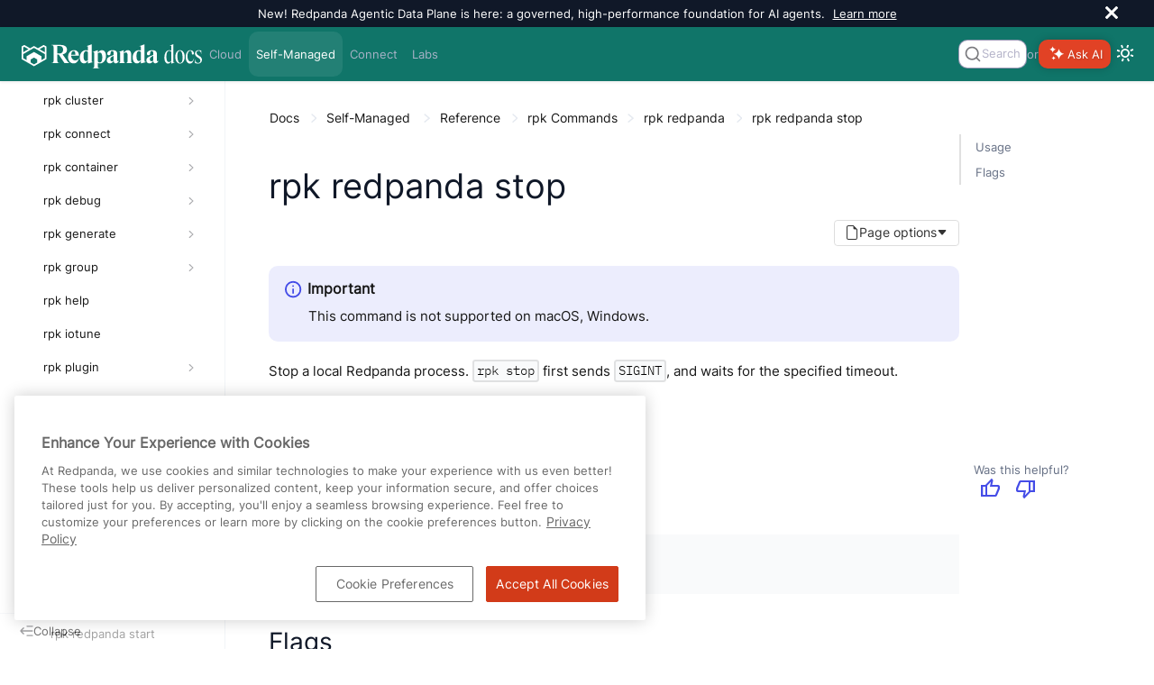

--- FILE ---
content_type: text/html; charset=UTF-8
request_url: https://docs.redpanda.com/current/reference/rpk/rpk-redpanda/rpk-redpanda-stop/
body_size: 35161
content:
<!DOCTYPE html>
<html lang="en">
  <head>
<style>
  .announcement-bar {
    display: none;
    height: 0;
  }
  .bloblang-playground .banner-container {
    display: none;
  }
</style>
<script>
  (function() {
    'use strict';
    function handleBanner(bannerId, sessionKey, announcementType) {
      const banner = document.getElementById(bannerId);
      if (!banner) return;

      const storageKey = `${sessionKey}-${announcementType}`; // Use the announcement type to differentiate between different banners
      const hasSeenBanner = window.sessionStorage.getItem(storageKey) || false;
      if (hasSeenBanner) {
        if (announcementType !== 'bloblang') {
          document.documentElement.style.setProperty('--announcement-bar-height', '0px');
          document.documentElement.style.setProperty('--announcement-bar-height--desktop', '0px');
        }
        banner.remove();
      } else {
          if (announcementType !== 'bloblang') {
            document.documentElement.style.setProperty('--announcement-bar-height', '50px');
            document.documentElement.style.setProperty('--announcement-bar-height--desktop', '30px');
          }
        banner.style.display = 'flex';
        const closeButton = banner.querySelector('.close');
        if (closeButton) {
          closeButton.addEventListener('click', function () {
            document.documentElement.style.setProperty('--announcement-bar-height', '0px');
            document.documentElement.style.setProperty('--announcement-bar-height--desktop', '0px');
            banner.remove();
            window.sessionStorage.setItem(storageKey, 'true');
          });
        }
      }
    }

    // Initialize theme based on local storage or system preference
    const initialTheme = localStorage.getItem('theme') ||
      (window.matchMedia && window.matchMedia('(prefers-color-scheme: dark)').matches ? 'dark' : 'light');

    document.documentElement.setAttribute('data-theme', initialTheme);
    // This script and the styles must be in the head to avoid flashing when the default white background changes to dark https://github.com/redpanda-data/docs-ui/pull/174
    window.addEventListener('DOMContentLoaded', function() {
      const switchButton = document.getElementById('switch-theme');
      const announcementBar = document.getElementById('announcement');
      let announcementLevel = '';
      if (switchButton) {
        setTheme(initialTheme);  // Apply initial theme on load
        switchButton.addEventListener('click', function() {
          // Toggle theme on button click
          const currentTheme = document.body.getAttribute('data-theme');
          const newTheme = currentTheme === 'dark' ? 'light' : 'dark';
          localStorage.setItem('theme', newTheme);
          setTheme(newTheme);
        });
      }
      if (!localStorage.getItem('theme')) {
        window.matchMedia('(prefers-color-scheme: dark)').addEventListener('change', e => {
          const newTheme = e.matches ? 'dark' : 'light';
          setTheme(newTheme);
        });
      }
      if (announcementBar) {
        announcementLevel = announcementBar.getAttribute('data-announcement-key');
        handleBanner('announcement', 'announcementClosed', announcementLevel);
      }
      handleBanner('bloblang-banner', 'bloblangBannerDismissed', 'bloblang');
    });
  function setTheme(theme) {
    const switchButton = document.getElementById('switch-theme');
    const img = switchButton.querySelector('img:first-child');

    if (theme === 'dark') {
      img.src = img.src.replace('view-sun', 'view-moon');
      img.classList.add('moon');
      document.documentElement.setAttribute('data-theme', 'dark');
      document.documentElement.classList.add('dark-theme');
      document.body.setAttribute('data-theme', 'dark');
    } else {
      img.src = img.src.replace('view-moon', 'view-sun');
      img.classList.remove('moon');
      document.documentElement.removeAttribute('data-theme');
      document.documentElement.classList.remove('dark-theme');
      document.body.removeAttribute('data-theme');
    }
  }
})();
</script>
<!-- Load these styles before those in site.css to avoid flashing -->
<style>
  :root {
    --background-color: #101828; /* Default to dark background color */
    --text-color: #ffffff; /* Default to light text color */
  }

  html[data-theme="dark"] {
    --background-color: #101828;
    --text-color: #ffffff;
  }

  html[data-theme="light"] {
    --background-color: #ffffff;
    --text-color: #333;
  }

  body {
    background-color: var(--background-color);
    color: var(--text-color);
  }
</style>
<!-- Google Tag Manager -->
<script>(function(w,d,s,l,i){w[l]=w[l]||[];w[l].push({'gtm.start':
new Date().getTime(),event:'gtm.js'});var f=d.getElementsByTagName(s)[0],
j=d.createElement(s),dl=l!='dataLayer'?'&l='+l:'';j.async=true;j.src=
'https://www.googletagmanager.com/gtm.js?id='+i+dl;f.parentNode.insertBefore(j,f);
})(window,document,'script','dataLayer','GTM-WB2CSV5');</script>
<!-- End Google Tag Manager -->
<meta name="google-site-verification" content="QcL-pD81oJatgKXQ3Wquvk_Ku3RRtUljxKoMaicySQA" />

<script defer src="https://plausible.io/js/plausible.js" data-domain="redpanda.com"></script>

<script defer src="../../../../../_/js/vendor/algolia/autocomplete-js.js"></script>
<script defer src="../../../../../_/js/vendor/algolia/algoliasearch-lite.umd.js"></script>
<link
  rel="stylesheet"
  href="../../../../../_/css/vendor/algolia/autocomplete-theme-classic.css"
/>
<script defer src="../../../../../_/js/vendor/algolia/autocomplete-plugin-tags.js"></script>
<link rel="stylesheet" href="../../../../../_/css/vendor/algolia/autocomplete-tags-plugin.css">
<script defer src="../../../../../_/js/vendor/algolia/autocomplete-plugin-recent-searches.js"></script>
<script defer src="../../../../../_/js/vendor/algolia/autocomplete-plugin-query-suggestions.js"></script>
<script defer src="../../../../../_/js/vendor/algolia/autocomplete-plugin-algolia-insights.js"></script>
<script>
  var uiRootPath="../../../../../_"
</script>
<script defer
src="https://widget.kapa.ai/kapa-widget.bundle.js"
data-website-id="fe00d579-9e9a-4f83-8f9f-0ca7672262a6"
data-project-name="Redpanda"
data-project-color="#E14225"
data-modal-override-open-class="custom-class-kapa"
data-modal-open-on-command-k="true"
data-button-hide="true"
data-modal-size="800px"
data-project-logo="https://avatars.githubusercontent.com/u/49406389?s=200&v=4"
data-user-analytics-fingerprint-enabled="true"
data-user-analytics-store-ip="true"
data-mcp-enabled="true"
data-mcp-server-url="https://docs.redpanda.com/mcp"
data-modal-disclaimer="This is a custom LLM for Redpanda with access to all developer docs, API specs, support FAQs, YouTube tutorials, and resolved GitHub discussions. Review the [Redpanda privacy policy](https://www.redpanda.com/legal/privacy-policy) to understand how your data is used."
></script>
<link rel="stylesheet" href="../../../../../_/css/vendor/prism/prism.min.css" media="print" onload="this.media='all'">
<noscript>
  <link rel="stylesheet" href="../../../../../_/css/vendor/prism/prism.min.css">
</noscript>
<!-- Prism scripts for code blocks -->
<script defer src="../../../../../_/js/vendor/prism/prism-core.js"></script>
<script defer src="../../../../../_/js/vendor/prism/prism-line-numbers-plugin.js"></script>
<script defer src="../../../../../_/js/vendor/prism/prism-line-highlight-plugin.js"></script>
<script defer src="../../../../../_/js/vendor/tabs.js" data-sync-storage-key="preferred-tab"></script>
<!-- Start VWO Async SmartCode -->
<link rel="preconnect" href="https://dev.visualwebsiteoptimizer.com" />
<script type='text/javascript' id='vwoCode'>
window._vwo_code || (function() {
var account_id=946582,
version=2.1,
settings_tolerance=2000,
hide_element='body',
hide_element_style = 'opacity:0 !important;filter:alpha(opacity=0) !important;background:none !important;transition:none !important;',
/* DO NOT EDIT BELOW THIS LINE */
f=false,w=window,d=document,v=d.querySelector('#vwoCode'),cK='_vwo_'+account_id+'_settings',cc={};try{var c=JSON.parse(localStorage.getItem('_vwo_'+account_id+'_config'));cc=c&&typeof c==='object'?c:{}}catch(e){}var stT=cc.stT==='session'?w.sessionStorage:w.localStorage;code={nonce:v&&v.nonce,use_existing_jquery:function(){return typeof use_existing_jquery!=='undefined'?use_existing_jquery:undefined},library_tolerance:function(){return typeof library_tolerance!=='undefined'?library_tolerance:undefined},settings_tolerance:function(){return cc.sT||settings_tolerance},hide_element_style:function(){return'{'+(cc.hES||hide_element_style)+'}'},hide_element:function(){if(performance.getEntriesByName('first-contentful-paint')[0]){return''}return typeof cc.hE==='string'?cc.hE:hide_element},getVersion:function(){return version},finish:function(e){if(!f){f=true;var t=d.getElementById('_vis_opt_path_hides');if(t)t.parentNode.removeChild(t);if(e)(new Image).src='https://dev.visualwebsiteoptimizer.com/ee.gif?a='+account_id+e}},finished:function(){return f},addScript:function(e){var t=d.createElement('script');t.type='text/javascript';if(e.src){t.src=e.src}else{t.text=e.text}v&&t.setAttribute('nonce',v.nonce);d.getElementsByTagName('head')[0].appendChild(t)},load:function(e,t){var n=this.getSettings(),i=d.createElement('script'),r=this;t=t||{};if(n){i.textContent=n;d.getElementsByTagName('head')[0].appendChild(i);if(!w.VWO||VWO.caE){stT.removeItem(cK);r.load(e)}}else{var o=new XMLHttpRequest;o.open('GET',e,true);o.withCredentials=!t.dSC;o.responseType=t.responseType||'text';o.onload=function(){if(t.onloadCb){return t.onloadCb(o,e)}if(o.status===200||o.status===304){_vwo_code.addScript({text:o.responseText})}else{_vwo_code.finish('&e=loading_failure:'+e)}};o.onerror=function(){if(t.onerrorCb){return t.onerrorCb(e)}_vwo_code.finish('&e=loading_failure:'+e)};o.send()}},getSettings:function(){try{var e=stT.getItem(cK);if(!e){return}e=JSON.parse(e);if(Date.now()>e.e){stT.removeItem(cK);return}return e.s}catch(e){return}},init:function(){if(d.URL.indexOf('__vwo_disable__')>-1)return;var e=this.settings_tolerance();w._vwo_settings_timer=setTimeout(function(){_vwo_code.finish();stT.removeItem(cK)},e);var t;if(this.hide_element()!=='body'){t=d.createElement('style');var n=this.hide_element(),i=n?n+this.hide_element_style():'',r=d.getElementsByTagName('head')[0];t.setAttribute('id','_vis_opt_path_hides');v&&t.setAttribute('nonce',v.nonce);t.setAttribute('type','text/css');if(t.styleSheet)t.styleSheet.cssText=i;else t.appendChild(d.createTextNode(i));r.appendChild(t)}else{t=d.getElementsByTagName('head')[0];var i=d.createElement('div');i.style.cssText='z-index: 2147483647 !important;position: fixed !important;left: 0 !important;top: 0 !important;width: 100% !important;height: 100% !important;background: white !important;display: block !important;';i.setAttribute('id','_vis_opt_path_hides');i.classList.add('_vis_hide_layer');t.parentNode.insertBefore(i,t.nextSibling)}var o=window._vis_opt_url||d.URL,s='https://dev.visualwebsiteoptimizer.com/j.php?a='+account_id+'&u='+encodeURIComponent(o)+'&vn='+version;if(w.location.search.indexOf('_vwo_xhr')!==-1){this.addScript({src:s})}else{this.load(s+'&x=true')}}};w._vwo_code=code;code.init();})();
</script>
<!-- End VWO Async SmartCode -->

    <meta charset="utf-8">
    <meta name="viewport" content="width=device-width,initial-scale=1">
<title>rpk redpanda stop | Redpanda Self-Managed</title>
    <link rel="canonical" href="https://docs.redpanda.com/current/reference/rpk/rpk-redpanda/rpk-redpanda-stop/">
    <link rel="prev" href="../rpk-redpanda-start/">
    <link rel="next" href="../rpk-redpanda-tune/">
    <meta property="og:title" content="rpk redpanda stop | Redpanda Self-Managed">
    <meta name="twitter:title" content="rpk redpanda stop | Redpanda Self-Managed">
    <meta property="og:url" content="https://docs.redpanda.com/current/reference/rpk/rpk-redpanda/rpk-redpanda-stop/">
    <meta name="description" content="Redpanda Documentation: Guides, API references, and resources for event streaming.">
    <meta property="og:description" content="Redpanda Documentation: Guides, API references, and resources for event streaming.">
    <meta name="twitter:description" content="Redpanda Documentation: Guides, API references, and resources for event streaming.">
    <meta name="generator" content="Antora 3.1.2">
    <meta property="og:type" content="article">
    <meta property="og:site_name" content="Redpanda Documentation">
    <meta property="og:image" content="https://docs.redpanda.com/_/img/redpanda_social-card.jpg">
    <meta property="og:image:type" content="image/jpeg">
    <meta property="og:image:alt" content="Redpanda Documentation Social Card">
    <meta property="og:image:width" content="1200">
    <meta property="og:image:height" content="630">
    <meta name="twitter:card" content="summary_large_image">
    <meta name="twitter:image" content="https://docs.redpanda.com/_/img/redpanda_social-card.jpg">
    <meta name="twitter:image:alt" content="Redpanda Documentation Social Card">
<link rel="preload" href="../../../../../_/font/Inter-Regular.ttf" as="font" type="font/ttf" crossorigin>
<link rel="preload" href="../../../../../_/font/Inter-Medium.ttf" as="font" type="font/ttf" crossorigin>
<link rel="preload" href="../../../../../_/font/Inter-SemiBold.ttf" as="font" type="font/ttf" crossorigin>
<link rel="preload" href="../../../../../_/font/Inter-Light.ttf" as="font" type="font/ttf" crossorigin>
<link rel="preload" href="../../../../../_/font/IBMPlexMono-Regular.ttf" as="font" type="font/ttf" crossorigin>
<link rel="preload" href="../../../../../_/font/IBMPlexMono-Medium.ttf" as="font" type="font/ttf" crossorigin>
<link rel="preload" href="../../../../../_/font/IBMPlexMono-SemiBold.ttf" as="font" type="font/ttf" crossorigin>
<!-- Preconnect to external domains for faster resource loading -->
<link rel="preconnect" href="https://fonts.googleapis.com">
<link rel="preconnect" href="https://fonts.gstatic.com" crossorigin>
<link rel="preconnect" href="https://cdnjs.cloudflare.com">
<link rel="preconnect" href="https://unpkg.com">
<link rel="preconnect" href="https://cdn.jsdelivr.net">

<!-- Critical CSS - loaded synchronously -->
<link rel="stylesheet" href="../../../../../_/css/site.css">

<!-- Non-critical vendor CSS - loaded asynchronously -->
<link rel="stylesheet" href="../../../../../_/css/vendor/tabs.css" media="print" onload="this.media='all'">
<link rel="stylesheet" href="../../../../../_/css/vendor/sortable-tables.css" media="print" onload="this.media='all'">
<noscript>
  <link rel="stylesheet" href="../../../../../_/css/vendor/tabs.css">
  <link rel="stylesheet" href="../../../../../_/css/vendor/sortable-tables.css">
</noscript>

<!-- Preload Material Symbols font for critical icons in navigation -->
<link rel="preload" href="https://fonts.googleapis.com/css2?family=Material+Symbols+Outlined:opsz,wght,FILL,GRAD@24,400,0,0&display=block" as="style">
<link rel="stylesheet" href="https://fonts.googleapis.com/css2?family=Material+Symbols+Outlined:opsz,wght,FILL,GRAD@24,400,0,0&display=block">

<!-- Non-critical CSS - loaded asynchronously to prevent render blocking -->
<link href="https://fonts.googleapis.com/icon?family=Material+Icons&display=optional"
      rel="stylesheet" media="print" onload="this.media='all'">
<link rel="stylesheet" href="https://cdnjs.cloudflare.com/ajax/libs/font-awesome/4.7.0/css/font-awesome.min.css" media="print" onload="this.media='all'">
<!-- Fallback for browsers without JavaScript -->
<noscript>
  <link href="https://fonts.googleapis.com/icon?family=Material+Icons&display=optional" rel="stylesheet">
  <link rel="stylesheet" href="https://cdnjs.cloudflare.com/ajax/libs/font-awesome/4.7.0/css/font-awesome.min.css">
</noscript>
<style>
.material-symbols-outlined {
  color: var(--link-highlight-color);
  font-family: 'Material Symbols Outlined', sans-serif;
  font-variation-settings:
  'FILL' 0,
  'wght' 400,
  'GRAD' 0,
  'opsz' 24;
  /* Ensure icon font loads and displays properly */
  font-weight: normal;
  font-style: normal;
  display: inline-block;
  line-height: 1;
  text-transform: none;
  letter-spacing: normal;
  word-wrap: normal;
  white-space: nowrap;
  direction: ltr;
  /* Optimize rendering for icon fonts */
  -webkit-font-smoothing: antialiased;
  text-rendering: optimizeLegibility;
  -moz-osx-font-smoothing: grayscale;
  font-feature-settings: 'liga';
  /* Reserve space to prevent layout shift */
  min-width: 1em;
}
</style>
<meta name="latest-redpanda-version" content="25.3">
<meta itemprop="datePublished" content="2026-01-30">
<link rel="icon" href="../../../../../_/img/favicon.png" type="image/png">
  </head>
  <body class="article">
<script src="https://unpkg.com/@popperjs/core@2" defer></script>
<script src="https://unpkg.com/tippy.js@6" defer></script>
<link rel="stylesheet" href="https://cdn.jsdelivr.net/npm/choices.js/public/assets/styles/choices.min.css" media="print" onload="this.media='all'" />
<noscript>
  <link rel="stylesheet" href="https://cdn.jsdelivr.net/npm/choices.js/public/assets/styles/choices.min.css" />
</noscript>
<script src="https://cdn.jsdelivr.net/npm/choices.js/public/assets/scripts/choices.min.js" defer></script>
<!-- Google Tag Manager (noscript) -->
<noscript><iframe src="https://www.googletagmanager.com/ns.html?id=GTM-WB2CSV5"
height="0" width="0" style="display:none;visibility:hidden"></iframe></noscript>
<!-- End Google Tag Manager (noscript) -->
<!-- Injected by the '@sntke/antora-mermaid-extension' extension -->
<!--  https://github.com/snt/antora-mermaid-extension -->
<!-- Only load Mermaid on pages that aren't home/labs to avoid request chain on landing pages -->
<script type="module">import mermaid from 'https://cdn.jsdelivr.net/npm/mermaid@10/dist/mermaid.esm.min.mjs'; mermaid.initialize({"startOnLoad":true,"theme":"base","themeVariables":{"lineColor":"#e2401b","fontFamily":"Inter, sans-serif"}});</script><header class="header">
    <div class="announcement-bar" role="banner" id="announcement"
     data-announcement-key="site-global">
  <div class="announcement-content">
      New! Redpanda Agentic Data Plane is here: a governed, high-performance foundation for AI agents.
        <a href="https://www.redpanda.com/blog/agentic-data-plane-adp">Learn more</a>
      </div>
  <button id="close-announcement" type="button" aria-label="close" class="close">
    <svg viewBox="0 0 15 15" width="14" height="14"><g stroke="currentColor" stroke-width="3.1"><path d="M.75.75l13.5 13.5M14.25.75L.75 14.25"></path></g></svg>
  </button>
</div>
  <nav class="navbar" style="background-color: #107569"
>
    <div class="navbar-brand" id="brand">
      <a class="navbar-item" href="../../../../../home/" aria-label="Go to home page"><img src="../../../../../_/img/logo_Redpanda-Docs-white.svg" width="200" height="50" style="aspect-ratio:200/50;" decoding="async" alt="Redpanda logo"/></a>
      <button class="navbar-burger" data-target="topbar-nav" aria-label="Header navigation menu">
        <span></span>
        <span></span>
        <span></span>
      </button>
      <span class="platform-indicator-mobile">Self-Managed</span>
    </div>
    <div id="topbar-nav" class="navbar-menu" style="background-color: #107569">
      <a class="navbar-item "  href="/redpanda-cloud/home/">Cloud</a>
      <a class="navbar-item is-current"  href="/current/home/">Self-Managed</a>
      <a class="navbar-item "  href="/redpanda-connect/home/">Connect</a>
      <a class="navbar-item "  href="/redpanda-labs/">Labs</a>
      <div class="navbar-end">
            <div class="autocomplete" id="autocomplete" style="max-width:100px;"></div>
          <div> or </div>
            <div id="custom-kapa-widget-container" style="display:flex;align-items:center;">
  <button class="custom-class-kapa" type="button" data-button="true" style="background-color: rgb(225, 66, 37);box-shadow: rgba(0, 0, 0, 0.2) 0px 0px 10px;border-radius: 10px;border: none;color:white;height:32px;font-size: var(--secondary-font-size);">
    <div>
      <span style="display:flex;align-items:center;justify-content:center;padding: 3px;">
        <div style="display:flex;flex-direction:row;align-items:center;">
          <div style="width: 1.5rem;">
            <figure style="margin:0;">
              <div>
                <svg width="16" height="16" viewBox="0 0 16 16" fill="none" xmlns="http://www.w3.org/2000/svg"><path fill-rule="evenodd" clip-rule="evenodd" d="M1.01942 4.14696C0.821273 4.07417 0.615365 4.0169 0.403168 3.97662C0.387588 3.97367 0.371975 3.9708 0.356327 3.96802C0.214558 3.94289 0.214558 3.74081 0.356327 3.71568C0.371975 3.7129 0.387588 3.71003 0.403168 3.70709C0.615365 3.6668 0.821273 3.60953 1.01942 3.53675C1.138 3.49318 1.2538 3.44407 1.36651 3.38969C2.14702 3.01321 2.77911 2.38509 3.158 1.60949C3.2127 1.49749 3.26214 1.38242 3.30596 1.26458C3.37921 1.06768 3.43684 0.863067 3.47738 0.652204C3.48035 0.636723 3.48323 0.621208 3.48603 0.605658C3.51132 0.464781 3.71467 0.464781 3.73997 0.605658C3.74277 0.621208 3.74565 0.636723 3.74861 0.652204C3.78916 0.863067 3.84678 1.06768 3.92003 1.26458C3.96387 1.38242 4.01329 1.49749 4.06802 1.60949C4.44688 2.38509 5.07898 3.01321 5.8595 3.38969C5.9722 3.44407 6.088 3.49318 6.20657 3.53675C6.40473 3.60953 6.61063 3.6668 6.82284 3.70709C6.83842 3.71003 6.85402 3.7129 6.86967 3.71568C7.01144 3.74081 7.01144 3.94289 6.86967 3.96802C6.85402 3.9708 6.83842 3.97367 6.82284 3.97662C6.61063 4.0169 6.40473 4.07417 6.20657 4.14696C6.088 4.19052 5.9722 4.23963 5.8595 4.29401C5.07898 4.67049 4.44688 5.29861 4.06802 6.07422C4.01329 6.18622 3.96387 6.30129 3.92003 6.41912C3.84678 6.61602 3.78916 6.82063 3.74861 7.03151C3.74565 7.04697 3.74277 7.06249 3.73997 7.07804C3.71467 7.21893 3.51132 7.21893 3.48603 7.07804C3.48323 7.06249 3.48035 7.04697 3.47738 7.03151C3.43684 6.82063 3.37921 6.61602 3.30596 6.41912C3.26214 6.30129 3.2127 6.18622 3.158 6.07422C2.77911 5.29861 2.14702 4.67049 1.36651 4.29401C1.2538 4.23963 1.138 4.19052 1.01942 4.14696ZM5.75667 9.15294C5.61809 9.11583 5.47758 9.08326 5.3353 9.05541C5.31306 9.05107 5.29079 9.04684 5.26848 9.04271L5.26172 9.04146L5.25257 9.0398C5.23849 9.03725 5.22303 9.03451 5.19212 9.02901L5.18132 9.0271C4.9546 8.98447 4.9546 8.66184 5.18132 8.61921L5.19212 8.6173C5.22303 8.6118 5.23849 8.60906 5.25257 8.60651L5.26172 8.60485L5.26848 8.60361C5.29079 8.59947 5.31306 8.59524 5.33528 8.5909C5.47756 8.56305 5.61809 8.53048 5.75667 8.49337C5.87504 8.46168 5.992 8.42664 6.10746 8.38841C7.9755 7.76963 9.44545 6.30893 10.0681 4.45264C10.1066 4.33791 10.1419 4.22168 10.1738 4.10403C10.2111 3.96634 10.2439 3.8267 10.2719 3.68531C10.2763 3.66323 10.2805 3.6411 10.2847 3.61894L10.286 3.61221L10.2876 3.60312C10.2902 3.5893 10.2929 3.57413 10.2983 3.54409L10.2985 3.54306L10.3004 3.53232C10.3433 3.30702 10.668 3.30702 10.7109 3.53232L10.7128 3.54306C10.7183 3.57377 10.7211 3.58913 10.7237 3.60312L10.7253 3.61221L10.7266 3.61894C10.7307 3.6411 10.735 3.66323 10.7394 3.68531C10.7674 3.82672 10.8002 3.96634 10.8375 4.10403C10.8694 4.22168 10.9047 4.33791 10.9431 4.45264C11.5658 6.30893 13.0358 7.76963 14.9038 8.38841C15.0193 8.42664 15.1362 8.46168 15.2546 8.49337C15.3932 8.53048 15.5337 8.56305 15.676 8.5909C15.6982 8.59524 15.7205 8.59947 15.7428 8.60361L15.7496 8.60485L15.7587 8.60651C15.7728 8.60906 15.7882 8.6118 15.8192 8.6173L15.83 8.61921C16.0567 8.66184 16.0567 8.98447 15.83 9.0271L15.8192 9.02901L15.7864 9.03482L15.7587 9.0398L15.7496 9.04146L15.7428 9.04271C15.7205 9.04684 15.6982 9.05107 15.676 9.05541C15.5337 9.08326 15.3932 9.11583 15.2546 9.15294C15.1362 9.18463 15.0193 9.21967 14.9038 9.2579C13.0358 9.87668 11.5658 11.3374 10.9431 13.1937C10.9047 13.3084 10.8694 13.4246 10.8375 13.5423C10.8002 13.68 10.7674 13.8196 10.7394 13.961C10.735 13.9831 10.7307 14.0052 10.7266 14.0274L10.7253 14.0341L10.7237 14.0432L10.7199 14.0637L10.713 14.1021L10.7109 14.114C10.668 14.3393 10.3433 14.3393 10.3004 14.114L10.2985 14.1033C10.293 14.0726 10.2902 14.0572 10.2876 14.0432L10.286 14.0341L10.2847 14.0274C10.2805 14.0052 10.2763 13.9831 10.2719 13.961C10.2439 13.8196 10.2111 13.68 10.1738 13.5423C10.1419 13.4246 10.1066 13.3084 10.0681 13.1937C9.44545 11.3374 7.9755 9.87668 6.10746 9.2579C5.992 9.21967 5.87504 9.18463 5.75667 9.15294ZM2.63009 13.4745C2.86838 13.5197 3.09411 13.5989 3.30206 13.7067C3.39456 13.7547 3.48354 13.8084 3.56853 13.8673C3.80536 14.0313 4.01129 14.236 4.17642 14.4713C4.23567 14.5558 4.28969 14.6442 4.33796 14.7361C4.44653 14.9428 4.52617 15.1671 4.57168 15.4039C4.57356 15.4137 4.5754 15.4234 4.57715 15.4333C4.59313 15.5222 4.72156 15.5222 4.73754 15.4333C4.7393 15.4234 4.74111 15.4137 4.74299 15.4039C4.78853 15.1671 4.86817 14.9428 4.97672 14.7361C5.02501 14.6442 5.07902 14.5558 5.13828 14.4713C5.30339 14.236 5.50933 14.0313 5.74616 13.8673C5.83115 13.8084 5.92013 13.7547 6.01262 13.7067C6.22059 13.5989 6.44631 13.5197 6.68461 13.4745C6.69445 13.4726 6.7043 13.4708 6.71418 13.469C6.80373 13.4532 6.80373 13.3255 6.71418 13.3097C6.7043 13.3079 6.69445 13.3061 6.68461 13.3042C6.44631 13.259 6.22059 13.1798 6.01262 13.072C5.92013 13.024 5.83115 12.9703 5.74616 12.9114C5.50933 12.7474 5.30339 12.5427 5.13828 12.3074C5.07902 12.2229 5.02501 12.1345 4.97672 12.0426C4.86817 11.836 4.78853 11.6116 4.74299 11.3748C4.74111 11.3651 4.7393 11.3553 4.73754 11.3454C4.72156 11.2565 4.59313 11.2565 4.57715 11.3454C4.5754 11.3553 4.57356 11.3651 4.57168 11.3748C4.52617 11.6116 4.44653 11.836 4.33796 12.0426C4.28969 12.1345 4.23567 12.2229 4.17642 12.3074C4.01129 12.5427 3.80536 12.7474 3.56853 12.9114C3.48354 12.9703 3.39456 13.024 3.30206 13.072C3.09411 13.1798 2.86838 13.259 2.63009 13.3042C2.62025 13.3061 2.61039 13.3079 2.60049 13.3097C2.51097 13.3255 2.51097 13.4532 2.60049 13.469C2.61039 13.4708 2.62025 13.4726 2.63009 13.4745Z" fill="white"/>
              </svg>
            </figure>
          </div>
        </div>
        <div style="text-shadow: rgba(0, 0, 0, 0.2) 1px 1px 2px;line-height:1.5rem;">Ask AI
        </div>
      </span>
    </div>
  </button>
</div>        <div class="theme-switcher">
          <button id="switch-theme" type="button" title="Switch between dark and light mode" aria-label="Switch between dark and light mode" aria-live="polite"><img class="theme-image" src="../../../../../_/img/octicons-24.svg#view-sun" alt=""></img>
          </button>
        </div>
      </div>
    </div>
  </nav>
</header>
<div class="body no-keep-markup">
<form class='hidden' data-netlify-recaptcha='true' id='feedbackForm' method='POST' name='feedbackForm'>
  <input type="hidden" name="form-name" value="feedbackForm" />

  <!-- Honeypot -->
  <p class="hidden">
    <label>Beep-Boop. Bot-field: <input name="bot-field"></label>
  </p>

  <!-- Hidden metadata -->
  <input type="hidden" name="version">
  <input type="hidden" name="url">
  <input type="hidden" name="positiveFeedback">
  <input type="hidden" name="beta">
  <input type="hidden" name="date">
  <input type="radio" name="feedback" value="" hidden>
  <input type="hidden" name="navigator">

  <div class="feedback-modal">
    <div class="feedback-modal-body">
      <h4>What do you think of this page?</h4>

      <div id="feedback-details" class="hidden">
        <div class="radio-buttons form-field" id="feedback-options"></div>

        <div class="form-field">
          <h4><span id="feedback-prompt">Let us know more:</span></h4>
          <textarea name="otherText" rows="4" cols="50" placeholder="Please share details or suggestions."></textarea>
        </div>

        <div class="form-field">
          <h4>Let us contact you about your feedback:</h4>
          <input type="text" name="email" placeholder="email@example.com">
        </div>

        <div><script src='https://www.google.com/recaptcha/api.js'></script>
<div class='g-recaptcha' data-sitekey='6LdnkKEqAAAAAPvyqoRAmjXxvE6evlb5z-5Ol90Y'></div>
<noscript>
  <div>
  <div style="width: 302px; height: 422px; position: relative;">
  <div style="width: 302px; height: 422px; position: absolute;">
  <iframe src="https://www.google.com/recaptcha/api/fallback?k=6LdnkKEqAAAAAPvyqoRAmjXxvE6evlb5z-5Ol90Y" frameborder="0" scrolling="no"
    style="width: 302px; height:422px; border-style: none;">
  </iframe>
  </div>
  </div>
  <div style="width: 300px; height: 60px; border-style: none; bottom: 12px; left: 25px; margin: 0px; padding: 0px; right: 25px; background: #f9f9f9; border: 1px solid #c1c1c1; border-radius: 3px;">
    <textarea id="g-recaptcha-response" name="g-recaptcha-response" class="g-recaptcha-response"
      style="width: 250px; height: 40px; border: 1px solid #c1c1c1; margin: 10px 25px; padding: 0px; resize: none;" >
    </textarea>
  </div>
  </div>
</noscript>
</div>

        <div class="form-field wrapper">
          <button type="submit" id="submitButton" class="submitButton">Submit</button>
        </div>
        <p id="captchaHint" class="hint" aria-describedby="captchaHint" aria-live="polite">
          Please complete the “I'm not a robot” checkbox before submitting.
        </p>
      </div>
    </div>
  </div>

  <div class="modal-overlay" id="modal-overlay"></div>
</form>
<div class="nav-container" data-component="ROOT" data-version="25.3">
  <aside class="nav">
    <div class="nav-panel-explore" data-panel="explore" title="View other versions of Redpanda Self-Managed">
  <div class="context">
    <div class="container has-dropdown">
      <span class="current-version">Version 25.3
      </span><span class="material-symbols-outlined">
keyboard_arrow_down
</span>
      <div class="versions">
                  <a class="version" href="../../../../../25.2/reference/rpk/rpk-redpanda/rpk-redpanda-stop/">
                    25.2
                  </a>
                  <a class="version" href="../../../../../25.1/reference/rpk/rpk-redpanda/rpk-redpanda-stop/">
                    25.1
                  </a>
                  <a class="version" href="../../../../../24.3/reference/rpk/rpk-redpanda/rpk-redpanda-stop/">
                    24.3
                      <span class="eol-label">(end of life)</span>
                  </a>
                  <a class="version" href="../../../../../24.2/reference/rpk/rpk-redpanda/rpk-redpanda-stop/">
                    24.2
                      <span class="eol-label">(end of life)</span>
                  </a>
                  <a class="version" href="../../../../../24.1/reference/rpk/rpk-redpanda/rpk-redpanda-stop/">
                    24.1
                      <span class="eol-label">(end of life)</span>
                  </a>
                  <a class="version" href="../../../../../23.3/reference/rpk/rpk-redpanda/rpk-redpanda-stop/">
                    23.3
                      <span class="eol-label">(end of life)</span>
                  </a>
      </div>
    </div>
  </div>
</div>
    <div class="nav-panel-menu is-active" data-panel="menu">
  <nav class="nav-menu">
    <!--
    <h3 class="title"><a href="../../../../home/">Self-Managed</a></h3>
    -->
<ul class="nav-list">
  <li class="nav-item" data-depth="0">
<ul class="nav-list">
  <li class="nav-item" data-depth="1">
    <div class="item  ">
    <a class="nav-link" href="../../../../home/">Overview </a>
    </div>
  </li>
  <li class="nav-item" data-depth="1">
    <div class="item  dropdown">
    <a class="nav-link" href="../../../../get-started/">Get Started </a>
    <div role="button" tabindex="0" aria-label="Expand navigation" class="nav-item-toggle"><img src="../../../../../_/img/nav-tree-chevron.svg" width="6" height="10" alt=""></div>
    </div>
<ul class="nav-list">
  <li class="nav-item" data-depth="2">
    <div class="item  dropdown">
    <a class="nav-link" href="../../../../get-started/release-notes/">What&#8217;s New </a>
    <div role="button" tabindex="0" aria-label="Expand navigation" class="nav-item-toggle"><img src="../../../../../_/img/nav-tree-chevron.svg" width="6" height="10" alt=""></div>
    </div>
<ul class="nav-list">
  <li class="nav-item" data-depth="3">
    <div class="item  ">
    <a class="nav-link" href="../../../../get-started/release-notes/redpanda/">Redpanda </a>
    </div>
  </li>
  <li class="nav-item" data-depth="3">
    <div class="item  ">
    <a class="nav-link" href="../../../../get-started/release-notes/operator/">Operator </a>
    </div>
  </li>
  <li class="nav-item" data-depth="3">
    <div class="item  ">
    <a class="nav-link" href="../../../../get-started/release-notes/helm-charts/">Helm Charts </a>
    </div>
  </li>
</ul>
  </li>
  <li class="nav-item" data-depth="2">
    <div class="item  ">
    <a class="nav-link" href="../../../../get-started/intro-to-events/">Introduction to Redpanda </a>
    </div>
  </li>
  <li class="nav-item" data-depth="2">
    <div class="item  ">
    <a class="nav-link" href="../../../../get-started/architecture/">How Redpanda Works </a>
    </div>
  </li>
  <li class="nav-item" data-depth="2">
    <div class="item  ">
    <a class="nav-link" href="../../../../console/">Introduction to Redpanda Console </a>
    </div>
  </li>
  <li class="nav-item" data-depth="2">
    <div class="item  dropdown">
    <a class="nav-link" href="../../../../get-started/quickstarts/">Quickstarts </a>
    <div role="button" tabindex="0" aria-label="Expand navigation" class="nav-item-toggle"><img src="../../../../../_/img/nav-tree-chevron.svg" width="6" height="10" alt=""></div>
    </div>
<ul class="nav-list">
  <li class="nav-item" data-depth="3">
    <div class="item  ">
    <a class="nav-link" href="../../../../get-started/quick-start/">Redpanda Self-Managed </a>
    </div>
  </li>
  <li class="nav-item" data-depth="3">
    <div class="item  ">
    <a class="nav-link" href="../../../../get-started/rpk-quickstart/">Redpanda CLI Quickstart </a>
    </div>
  </li>
  <li class="nav-item" data-depth="3">
    <div class="item  ">
    <a class="nav-link" href="../../../../get-started/docker-compose-labs/">Docker Compose Labs </a>
    </div>
  </li>
</ul>
  </li>
  <li class="nav-item" data-depth="2">
    <div class="item  dropdown">
    <a class="nav-link" href="../../../../get-started/licensing/">Redpanda Licensing </a>
    <div role="button" tabindex="0" aria-label="Expand navigation" class="nav-item-toggle"><img src="../../../../../_/img/nav-tree-chevron.svg" width="6" height="10" alt=""></div>
    </div>
<ul class="nav-list">
  <li class="nav-item" data-depth="3">
    <div class="item  ">
    <a class="nav-link" href="../../../../get-started/licensing/overview/">Editions and Enterprise Features </a>
    </div>
  </li>
  <li class="nav-item" data-depth="3">
    <div class="item  dropdown">
    <a class="nav-link" href="../../../../get-started/licensing/add-license-redpanda/">Add License to Redpanda </a>
    <div role="button" tabindex="0" aria-label="Expand navigation" class="nav-item-toggle"><img src="../../../../../_/img/nav-tree-chevron.svg" width="6" height="10" alt=""></div>
    </div>
<ul class="nav-list">
  <li class="nav-item" data-depth="4">
    <div class="item  ">
    <a class="nav-link" href="../../../../get-started/licensing/add-license-redpanda/linux/">Linux </a>
    </div>
  </li>
  <li class="nav-item" data-depth="4">
    <div class="item  ">
    <a class="nav-link" href="../../../../get-started/licensing/add-license-redpanda/kubernetes/">Kubernetes </a>
    </div>
  </li>
  <li class="nav-item" data-depth="4">
    <div class="item  ">
    <a class="nav-link" href="../../../../console/ui/add-license/">Use Redpanda Console </a>
    </div>
  </li>
</ul>
  </li>
  <li class="nav-item" data-depth="3">
    <div class="item  ">
    <a class="nav-link" href="../../../../get-started/licensing/add-license-console/">Add License to Redpanda Console </a>
    </div>
  </li>
  <li class="nav-item" data-depth="3">
    <div class="item  dropdown">
    <a class="nav-link" href="../../../../get-started/licensing/check-status/">Check Status </a>
    <div role="button" tabindex="0" aria-label="Expand navigation" class="nav-item-toggle"><img src="../../../../../_/img/nav-tree-chevron.svg" width="6" height="10" alt=""></div>
    </div>
<ul class="nav-list">
  <li class="nav-item" data-depth="4">
    <div class="item  ">
    <a class="nav-link" href="../../../../get-started/licensing/check-status/rpk/">Use <code>rpk</code> </a>
    </div>
  </li>
  <li class="nav-item" data-depth="4">
    <div class="item  ">
    <a class="nav-link" href="../../../../get-started/licensing/check-status/redpanda-operator/">Use Redpanda Operator </a>
    </div>
  </li>
  <li class="nav-item" data-depth="4">
    <div class="item  ">
    <a class="nav-link" href="../../../../console/ui/check-license/">Use Redpanda Console </a>
    </div>
  </li>
  <li class="nav-item" data-depth="4">
    <div class="item  ">
    <a class="nav-link" href="../../../../get-started/licensing/check-status/metrics/">Use Metrics </a>
    </div>
  </li>
</ul>
  </li>
  <li class="nav-item" data-depth="3">
    <div class="item  ">
    <a class="nav-link" href="../../../../get-started/licensing/disable-enterprise-features/">Disable Enterprise Features </a>
    </div>
  </li>
</ul>
  </li>
  <li class="nav-item" data-depth="2">
    <div class="item  dropdown">
    <a class="nav-link" href="../../../../get-started/rpk/">Redpanda CLI </a>
    <div role="button" tabindex="0" aria-label="Expand navigation" class="nav-item-toggle"><img src="../../../../../_/img/nav-tree-chevron.svg" width="6" height="10" alt=""></div>
    </div>
<ul class="nav-list">
  <li class="nav-item" data-depth="3">
    <div class="item  ">
    <a class="nav-link" href="../../../../get-started/intro-to-rpk/">Introduction to rpk </a>
    </div>
  </li>
  <li class="nav-item" data-depth="3">
    <div class="item  ">
    <a class="nav-link" href="../../../../get-started/rpk-install/">Install or Update rpk </a>
    </div>
  </li>
  <li class="nav-item" data-depth="3">
    <div class="item  ">
    <a class="nav-link" href="../../../../get-started/config-rpk-profile/">rpk Profiles </a>
    </div>
  </li>
  <li class="nav-item" data-depth="3">
    <div class="item  ">
    <a class="nav-link" href="../../../../get-started/broker-admin/">Specify Broker Addresses for rpk </a>
    </div>
  </li>
  <li class="nav-item" data-depth="3">
    <div class="item  ">
    <a class="nav-link" href="../../../../get-started/admin-addresses/">Specify Admin API Addresses for rpk </a>
    </div>
  </li>
</ul>
  </li>
  <li class="nav-item" data-depth="2">
    <div class="item  ">
    <a class="nav-link" href="../../../../get-started/partner-integration/">Partner Integrations </a>
    </div>
  </li>
</ul>
  </li>
  <li class="nav-item" data-depth="1">
    <div class="item  dropdown">
    <a class="nav-link" href="../../../../develop/">Develop </a>
    <div role="button" tabindex="0" aria-label="Expand navigation" class="nav-item-toggle"><img src="../../../../../_/img/nav-tree-chevron.svg" width="6" height="10" alt=""></div>
    </div>
<ul class="nav-list">
  <li class="nav-item" data-depth="2">
    <div class="item  ">
    <a class="nav-link" href="../../../../develop/kafka-clients/">Kafka Compatibility </a>
    </div>
  </li>
  <li class="nav-item" data-depth="2">
    <div class="item  ">
    <a class="nav-link" href="../../../../develop/benchmark/">Benchmark Redpanda </a>
    </div>
  </li>
  <li class="nav-item" data-depth="2">
    <div class="item  ">
    <a class="nav-link" href="../../../../develop/http-proxy/">Use Redpanda with the HTTP Proxy API </a>
    </div>
  </li>
  <li class="nav-item" data-depth="2">
    <div class="item  ">
    <a class="nav-link" href="../../../../develop/config-topics/">Manage Topics </a>
    </div>
  </li>
  <li class="nav-item" data-depth="2">
    <div class="item  ">
    <a class="nav-link" href="../../../../console/ui/edit-topic-configuration/">Edit Topic Configuration </a>
    </div>
  </li>
  <li class="nav-item" data-depth="2">
    <div class="item  dropdown">
    <a class="nav-link" href="../../../../develop/produce-data/">Produce Data </a>
    <div role="button" tabindex="0" aria-label="Expand navigation" class="nav-item-toggle"><img src="../../../../../_/img/nav-tree-chevron.svg" width="6" height="10" alt=""></div>
    </div>
<ul class="nav-list">
  <li class="nav-item" data-depth="3">
    <div class="item  ">
    <a class="nav-link" href="../../../../develop/produce-data/configure-producers/">Configure Producers </a>
    </div>
  </li>
  <li class="nav-item" data-depth="3">
    <div class="item  ">
    <a class="nav-link" href="../../../../develop/produce-data/idempotent-producers/">Idempotent Producers </a>
    </div>
  </li>
  <li class="nav-item" data-depth="3">
    <div class="item  ">
    <a class="nav-link" href="../../../../develop/produce-data/leader-pinning/">Leader Pinning </a>
    </div>
  </li>
</ul>
  </li>
  <li class="nav-item" data-depth="2">
    <div class="item  dropdown">
    <a class="nav-link" href="../../../../develop/consume-data/">Consume Data </a>
    <div role="button" tabindex="0" aria-label="Expand navigation" class="nav-item-toggle"><img src="../../../../../_/img/nav-tree-chevron.svg" width="6" height="10" alt=""></div>
    </div>
<ul class="nav-list">
  <li class="nav-item" data-depth="3">
    <div class="item  ">
    <a class="nav-link" href="../../../../develop/consume-data/consumer-offsets/">Consumer Offsets </a>
    </div>
  </li>
  <li class="nav-item" data-depth="3">
    <div class="item  ">
    <a class="nav-link" href="../../../../develop/consume-data/follower-fetching/">Follower Fetching </a>
    </div>
  </li>
  <li class="nav-item" data-depth="3">
    <div class="item  ">
    <a class="nav-link" href="../../../../console/ui/programmable-push-filters/">Filter Messages </a>
    </div>
  </li>
  <li class="nav-item" data-depth="3">
    <div class="item  ">
    <a class="nav-link" href="../../../../console/ui/record-deserialization/">Deserialize Messages </a>
    </div>
  </li>
</ul>
  </li>
  <li class="nav-item" data-depth="2">
    <div class="item  dropdown">
    <a class="nav-link" href="../../../../develop/data-transforms/">Data Transforms </a>
    <div role="button" tabindex="0" aria-label="Expand navigation" class="nav-item-toggle"><img src="../../../../../_/img/nav-tree-chevron.svg" width="6" height="10" alt=""></div>
    </div>
<ul class="nav-list">
  <li class="nav-item" data-depth="3">
    <div class="item  ">
    <a class="nav-link" href="../../../../develop/data-transforms/how-transforms-work/">Overview </a>
    </div>
  </li>
  <li class="nav-item" data-depth="3">
    <div class="item  dropdown">
    <a class="nav-link" href="../../../../develop/data-transforms/run-transforms-index/">Get Started </a>
    <div role="button" tabindex="0" aria-label="Expand navigation" class="nav-item-toggle"><img src="../../../../../_/img/nav-tree-chevron.svg" width="6" height="10" alt=""></div>
    </div>
<ul class="nav-list">
  <li class="nav-item" data-depth="4">
    <div class="item  ">
    <a class="nav-link" href="../../../../develop/data-transforms/run-transforms/">Linux </a>
    </div>
  </li>
  <li class="nav-item" data-depth="4">
    <div class="item  ">
    <a class="nav-link" href="../../../../develop/data-transforms/k-run-transforms/">Kubernetes </a>
    </div>
  </li>
</ul>
  </li>
  <li class="nav-item" data-depth="3">
    <div class="item  ">
    <a class="nav-link" href="../../../../develop/data-transforms/build/">Build </a>
    </div>
  </li>
  <li class="nav-item" data-depth="3">
    <div class="item  ">
    <a class="nav-link" href="../../../../develop/data-transforms/configure/">Configure </a>
    </div>
  </li>
  <li class="nav-item" data-depth="3">
    <div class="item  ">
    <a class="nav-link" href="../../../../develop/data-transforms/deploy/">Deploy </a>
    </div>
  </li>
  <li class="nav-item" data-depth="3">
    <div class="item  ">
    <a class="nav-link" href="../../../../develop/data-transforms/test/">Test </a>
    </div>
  </li>
  <li class="nav-item" data-depth="3">
    <div class="item  ">
    <a class="nav-link" href="../../../../develop/data-transforms/monitor/">Monitor </a>
    </div>
  </li>
  <li class="nav-item" data-depth="3">
    <div class="item  ">
    <a class="nav-link" href="../../../../console/ui/data-transforms/">Manage in Redpanda Console </a>
    </div>
  </li>
  <li class="nav-item" data-depth="3">
    <div class="item  ">
    <a class="nav-link" href="../../../../develop/data-transforms/upgrade/">Upgrade </a>
    </div>
  </li>
  <li class="nav-item" data-depth="3">
    <div class="item  ">
    <a class="nav-link" href="../../../../develop/data-transforms/versioning-compatibility/">Versioning and Compatibility </a>
    </div>
  </li>
  <li class="nav-item" data-depth="3">
    <div class="item  ">
    <a class="nav-link" href="../../../../develop/data-transforms/labs/">Examples </a>
    </div>
  </li>
</ul>
  </li>
  <li class="nav-item" data-depth="2">
    <div class="item  ">
    <a class="nav-link" href="../../../../develop/transactions/">Transactions </a>
    </div>
  </li>
</ul>
  </li>
  <li class="nav-item" data-depth="1">
    <div class="item  dropdown">
    <a class="nav-link" href="../../../../deploy/">Deploy </a>
    <div role="button" tabindex="0" aria-label="Expand navigation" class="nav-item-toggle"><img src="../../../../../_/img/nav-tree-chevron.svg" width="6" height="10" alt=""></div>
    </div>
<ul class="nav-list">
  <li class="nav-item" data-depth="2">
    <div class="item  dropdown">
    <a class="nav-link" href="../../../../deploy/redpanda/">Redpanda </a>
    <div role="button" tabindex="0" aria-label="Expand navigation" class="nav-item-toggle"><img src="../../../../../_/img/nav-tree-chevron.svg" width="6" height="10" alt=""></div>
    </div>
<ul class="nav-list">
  <li class="nav-item" data-depth="3">
    <div class="item  dropdown">
    <a class="nav-link" href="../../../../deploy/redpanda/kubernetes/">Kubernetes </a>
    <div role="button" tabindex="0" aria-label="Expand navigation" class="nav-item-toggle"><img src="../../../../../_/img/nav-tree-chevron.svg" width="6" height="10" alt=""></div>
    </div>
<ul class="nav-list">
  <li class="nav-item" data-depth="4">
    <div class="item  ">
    <a class="nav-link" href="../../../../deploy/redpanda/kubernetes/k-deployment-overview/">Overview </a>
    </div>
  </li>
  <li class="nav-item" data-depth="4">
    <div class="item  dropdown">
    <a class="nav-link" href="../../../../deploy/redpanda/kubernetes/get-started-dev/">Get Started </a>
    <div role="button" tabindex="0" aria-label="Expand navigation" class="nav-item-toggle"><img src="../../../../../_/img/nav-tree-chevron.svg" width="6" height="10" alt=""></div>
    </div>
<ul class="nav-list">
  <li class="nav-item" data-depth="5">
    <div class="item  ">
    <a class="nav-link" href="../../../../deploy/redpanda/kubernetes/aks-guide/">Azure AKS </a>
    </div>
  </li>
  <li class="nav-item" data-depth="5">
    <div class="item  ">
    <a class="nav-link" href="../../../../deploy/redpanda/kubernetes/eks-guide/">Amazon EKS </a>
    </div>
  </li>
  <li class="nav-item" data-depth="5">
    <div class="item  ">
    <a class="nav-link" href="../../../../deploy/redpanda/kubernetes/gke-guide/">Google GKE </a>
    </div>
  </li>
  <li class="nav-item" data-depth="5">
    <div class="item  ">
    <a class="nav-link" href="../../../../deploy/redpanda/kubernetes/local-guide/">Local (kind and minikube) </a>
    </div>
  </li>
</ul>
  </li>
  <li class="nav-item" data-depth="4">
    <div class="item  ">
    <a class="nav-link" href="../../../../deploy/redpanda/kubernetes/k-production-workflow/">Deployment Workflow </a>
    </div>
  </li>
  <li class="nav-item" data-depth="4">
    <div class="item  ">
    <a class="nav-link" href="../../../../deploy/redpanda/kubernetes/k-requirements/">Requirements and Recommendations </a>
    </div>
  </li>
  <li class="nav-item" data-depth="4">
    <div class="item  ">
    <a class="nav-link" href="../../../../deploy/redpanda/kubernetes/k-tune-workers/">Tune Worker Nodes </a>
    </div>
  </li>
  <li class="nav-item" data-depth="4">
    <div class="item  ">
    <a class="nav-link" href="../../../../deploy/redpanda/kubernetes/k-production-deployment/">Deploy Redpanda </a>
    </div>
  </li>
  <li class="nav-item" data-depth="4">
    <div class="item  ">
    <a class="nav-link" href="../../../../deploy/redpanda/kubernetes/k-high-availability/">High Availability </a>
    </div>
  </li>
</ul>
  </li>
  <li class="nav-item" data-depth="3">
    <div class="item  dropdown">
    <a class="nav-link" href="../../../../deploy/redpanda/manual/">Linux </a>
    <div role="button" tabindex="0" aria-label="Expand navigation" class="nav-item-toggle"><img src="../../../../../_/img/nav-tree-chevron.svg" width="6" height="10" alt=""></div>
    </div>
<ul class="nav-list">
  <li class="nav-item" data-depth="4">
    <div class="item  ">
    <a class="nav-link" href="../../../../deploy/redpanda/manual/production/requirements/">Hardware and Software Requirements </a>
    </div>
  </li>
  <li class="nav-item" data-depth="4">
    <div class="item  dropdown">
    <a class="nav-link" href="../../../../deploy/redpanda/manual/production/">Deployment Options </a>
    <div role="button" tabindex="0" aria-label="Expand navigation" class="nav-item-toggle"><img src="../../../../../_/img/nav-tree-chevron.svg" width="6" height="10" alt=""></div>
    </div>
<ul class="nav-list">
  <li class="nav-item" data-depth="5">
    <div class="item  ">
    <a class="nav-link" href="../../../../deploy/redpanda/manual/production/dev-deployment/">Deploy for Development </a>
    </div>
  </li>
  <li class="nav-item" data-depth="5">
    <div class="item  ">
    <a class="nav-link" href="../../../../deploy/redpanda/manual/production/production-deployment-automation/">Deploy for Production: Automated </a>
    </div>
  </li>
  <li class="nav-item" data-depth="5">
    <div class="item  ">
    <a class="nav-link" href="../../../../deploy/redpanda/manual/production/production-deployment/">Deploy for Production: Manual </a>
    </div>
  </li>
  <li class="nav-item" data-depth="5">
    <div class="item  ">
    <a class="nav-link" href="../../../../deploy/redpanda/manual/production/production-readiness/">Production Readiness Checklist </a>
    </div>
  </li>
</ul>
  </li>
  <li class="nav-item" data-depth="4">
    <div class="item  ">
    <a class="nav-link" href="../../../../deploy/redpanda/manual/sizing-use-cases/">Sizing Use Cases </a>
    </div>
  </li>
  <li class="nav-item" data-depth="4">
    <div class="item  ">
    <a class="nav-link" href="../../../../deploy/redpanda/manual/sizing/">Sizing Guidelines </a>
    </div>
  </li>
  <li class="nav-item" data-depth="4">
    <div class="item  ">
    <a class="nav-link" href="../../../../deploy/redpanda/manual/linux-system-tuning/">System Tuning </a>
    </div>
  </li>
</ul>
  </li>
</ul>
  </li>
  <li class="nav-item" data-depth="2">
    <div class="item  dropdown">
    <a class="nav-link" href="../../../../deploy/console/">Redpanda Console </a>
    <div role="button" tabindex="0" aria-label="Expand navigation" class="nav-item-toggle"><img src="../../../../../_/img/nav-tree-chevron.svg" width="6" height="10" alt=""></div>
    </div>
<ul class="nav-list">
  <li class="nav-item" data-depth="3">
    <div class="item  dropdown">
    <a class="nav-link" href="../../../../deploy/console/kubernetes/">Kubernetes </a>
    <div role="button" tabindex="0" aria-label="Expand navigation" class="nav-item-toggle"><img src="../../../../../_/img/nav-tree-chevron.svg" width="6" height="10" alt=""></div>
    </div>
<ul class="nav-list">
  <li class="nav-item" data-depth="4">
    <div class="item  ">
    <a class="nav-link" href="../../../../deploy/console/kubernetes/k-requirements/">Requirements </a>
    </div>
  </li>
  <li class="nav-item" data-depth="4">
    <div class="item  ">
    <a class="nav-link" href="../../../../deploy/console/kubernetes/deploy/">Deploy on Kubernetes </a>
    </div>
  </li>
</ul>
  </li>
  <li class="nav-item" data-depth="3">
    <div class="item  dropdown">
    <a class="nav-link" href="../../../../deploy/console/linux/">Linux </a>
    <div role="button" tabindex="0" aria-label="Expand navigation" class="nav-item-toggle"><img src="../../../../../_/img/nav-tree-chevron.svg" width="6" height="10" alt=""></div>
    </div>
<ul class="nav-list">
  <li class="nav-item" data-depth="4">
    <div class="item  ">
    <a class="nav-link" href="../../../../deploy/console/linux/requirements/">Requirements </a>
    </div>
  </li>
  <li class="nav-item" data-depth="4">
    <div class="item  ">
    <a class="nav-link" href="../../../../deploy/console/linux/deploy/">Deploy on Linux </a>
    </div>
  </li>
</ul>
  </li>
</ul>
  </li>
  <li class="nav-item" data-depth="2">
    <div class="item  ">
    <a class="nav-link" href="../../../../../redpanda-connect/home/">Redpanda Connect </a>
    </div>
  </li>
  <li class="nav-item" data-depth="2">
    <div class="item  dropdown">
    <a class="nav-link" href="../../../../deploy/kafka-connect/">Kafka Connect </a>
    <div role="button" tabindex="0" aria-label="Expand navigation" class="nav-item-toggle"><img src="../../../../../_/img/nav-tree-chevron.svg" width="6" height="10" alt=""></div>
    </div>
<ul class="nav-list">
  <li class="nav-item" data-depth="3">
    <div class="item  ">
    <a class="nav-link" href="../../../../deploy/kafka-connect/k-deploy-kafka-connect/">Deploy on Kubernetes </a>
    </div>
  </li>
  <li class="nav-item" data-depth="3">
    <div class="item  ">
    <a class="nav-link" href="../../../../deploy/kafka-connect/deploy-kafka-connect/">Deploy on Docker </a>
    </div>
  </li>
</ul>
  </li>
</ul>
  </li>
  <li class="nav-item" data-depth="1">
    <div class="item  dropdown">
    <a class="nav-link" href="../../../../manage/">Manage </a>
    <div role="button" tabindex="0" aria-label="Expand navigation" class="nav-item-toggle"><img src="../../../../../_/img/nav-tree-chevron.svg" width="6" height="10" alt=""></div>
    </div>
<ul class="nav-list">
  <li class="nav-item" data-depth="2">
    <div class="item  dropdown">
    <a class="nav-link" href="../../../../manage/kubernetes/">Kubernetes </a>
    <div role="button" tabindex="0" aria-label="Expand navigation" class="nav-item-toggle"><img src="../../../../../_/img/nav-tree-chevron.svg" width="6" height="10" alt=""></div>
    </div>
<ul class="nav-list">
  <li class="nav-item" data-depth="3">
    <div class="item  ">
    <a class="nav-link" href="../../../../manage/kubernetes/k-configure-helm-chart/">Customize the Helm Chart </a>
    </div>
  </li>
  <li class="nav-item" data-depth="3">
    <div class="item  ">
    <a class="nav-link" href="../../../../manage/kubernetes/k-configure-helm-chart/">Cluster Properties </a>
    </div>
  </li>
  <li class="nav-item" data-depth="3">
    <div class="item  ">
    <a class="nav-link" href="../../../../manage/kubernetes/k-manage-topics/">Manage Topics </a>
    </div>
  </li>
  <li class="nav-item" data-depth="3">
    <div class="item  ">
    <a class="nav-link" href="../../../../manage/kubernetes/k-manage-connectors/">Manage Kafka Connect </a>
    </div>
  </li>
  <li class="nav-item" data-depth="3">
    <div class="item  dropdown">
    <a class="nav-link" href="../../../../manage/kubernetes/storage/">Storage </a>
    <div role="button" tabindex="0" aria-label="Expand navigation" class="nav-item-toggle"><img src="../../../../../_/img/nav-tree-chevron.svg" width="6" height="10" alt=""></div>
    </div>
<ul class="nav-list">
  <li class="nav-item" data-depth="4">
    <div class="item  ">
    <a class="nav-link" href="../../../../manage/kubernetes/storage/k-volume-types/">Volume Types </a>
    </div>
  </li>
  <li class="nav-item" data-depth="4">
    <div class="item  dropdown">
    <a class="nav-link" href="../../../../manage/kubernetes/storage/k-configure-storage/">Configure Storage </a>
    <div role="button" tabindex="0" aria-label="Expand navigation" class="nav-item-toggle"><img src="../../../../../_/img/nav-tree-chevron.svg" width="6" height="10" alt=""></div>
    </div>
<ul class="nav-list">
  <li class="nav-item" data-depth="5">
    <div class="item  ">
    <a class="nav-link" href="../../../../manage/kubernetes/storage/k-persistent-storage/">PersistentVolume </a>
    </div>
  </li>
  <li class="nav-item" data-depth="5">
    <div class="item  ">
    <a class="nav-link" href="../../../../manage/kubernetes/storage/k-hostpath/">hostPath </a>
    </div>
  </li>
  <li class="nav-item" data-depth="5">
    <div class="item  ">
    <a class="nav-link" href="../../../../manage/kubernetes/storage/k-emptydir/">emptyDir </a>
    </div>
  </li>
</ul>
  </li>
  <li class="nav-item" data-depth="4">
    <div class="item  ">
    <a class="nav-link" href="../../../../manage/kubernetes/storage/k-resize-persistentvolumes/">Expand PersistentVolumes </a>
    </div>
  </li>
  <li class="nav-item" data-depth="4">
    <div class="item  ">
    <a class="nav-link" href="../../../../manage/kubernetes/storage/k-delete-persistentvolume/">Delete PersistentVolumes </a>
    </div>
  </li>
</ul>
  </li>
  <li class="nav-item" data-depth="3">
    <div class="item  dropdown">
    <a class="nav-link" href="../../../../manage/kubernetes/tiered-storage/">Tiered Storage </a>
    <div role="button" tabindex="0" aria-label="Expand navigation" class="nav-item-toggle"><img src="../../../../../_/img/nav-tree-chevron.svg" width="6" height="10" alt=""></div>
    </div>
<ul class="nav-list">
  <li class="nav-item" data-depth="4">
    <div class="item  ">
    <a class="nav-link" href="../../../../manage/kubernetes/tiered-storage/k-tiered-storage/">Use Tiered Storage </a>
    </div>
  </li>
  <li class="nav-item" data-depth="4">
    <div class="item  ">
    <a class="nav-link" href="../../../../manage/kubernetes/tiered-storage/k-fast-commission-decommission/">Fast Commission and Decommission Brokers in Kubernetes </a>
    </div>
  </li>
  <li class="nav-item" data-depth="4">
    <div class="item  ">
    <a class="nav-link" href="../../../../manage/kubernetes/tiered-storage/k-remote-read-replicas/">Remote Read Replicas </a>
    </div>
  </li>
  <li class="nav-item" data-depth="4">
    <div class="item  ">
    <a class="nav-link" href="../../../../manage/kubernetes/tiered-storage/k-topic-recovery/">Topic Recovery </a>
    </div>
  </li>
  <li class="nav-item" data-depth="4">
    <div class="item  ">
    <a class="nav-link" href="../../../../manage/kubernetes/tiered-storage/k-whole-cluster-restore/">Whole Cluster Restore </a>
    </div>
  </li>
</ul>
  </li>
  <li class="nav-item" data-depth="3">
    <div class="item  dropdown">
    <a class="nav-link" href="../../../../manage/kubernetes/networking/">Networking and Connectivity </a>
    <div role="button" tabindex="0" aria-label="Expand navigation" class="nav-item-toggle"><img src="../../../../../_/img/nav-tree-chevron.svg" width="6" height="10" alt=""></div>
    </div>
<ul class="nav-list">
  <li class="nav-item" data-depth="4">
    <div class="item  ">
    <a class="nav-link" href="../../../../manage/kubernetes/networking/k-networking-and-connectivity/">Overview </a>
    </div>
  </li>
  <li class="nav-item" data-depth="4">
    <div class="item  ">
    <a class="nav-link" href="../../../../manage/kubernetes/networking/k-connect-to-redpanda/">Connect to Redpanda </a>
    </div>
  </li>
  <li class="nav-item" data-depth="4">
    <div class="item  ">
    <a class="nav-link" href="../../../../manage/kubernetes/networking/k-configure-listeners/">Configure Listeners </a>
    </div>
  </li>
  <li class="nav-item" data-depth="4">
    <div class="item  dropdown">
    <a class="nav-link" href="../../../../manage/kubernetes/networking/external/">External Access </a>
    <div role="button" tabindex="0" aria-label="Expand navigation" class="nav-item-toggle"><img src="../../../../../_/img/nav-tree-chevron.svg" width="6" height="10" alt=""></div>
    </div>
<ul class="nav-list">
  <li class="nav-item" data-depth="5">
    <div class="item  ">
    <a class="nav-link" href="../../../../manage/kubernetes/networking/external/k-nodeport/">Use a NodePort Service </a>
    </div>
  </li>
  <li class="nav-item" data-depth="5">
    <div class="item  ">
    <a class="nav-link" href="../../../../manage/kubernetes/networking/external/k-loadbalancer/">Use LoadBalancer Services </a>
    </div>
  </li>
  <li class="nav-item" data-depth="5">
    <div class="item  ">
    <a class="nav-link" href="../../../../manage/kubernetes/networking/external/k-custom-services/">Use Custom Services </a>
    </div>
  </li>
</ul>
  </li>
</ul>
  </li>
  <li class="nav-item" data-depth="3">
    <div class="item  dropdown">
    <a class="nav-link" href="../../../../manage/kubernetes/security/">Security </a>
    <div role="button" tabindex="0" aria-label="Expand navigation" class="nav-item-toggle"><img src="../../../../../_/img/nav-tree-chevron.svg" width="6" height="10" alt=""></div>
    </div>
<ul class="nav-list">
  <li class="nav-item" data-depth="4">
    <div class="item  dropdown">
    <a class="nav-link" href="../../../../manage/kubernetes/security/tls/">TLS Encryption </a>
    <div role="button" tabindex="0" aria-label="Expand navigation" class="nav-item-toggle"><img src="../../../../../_/img/nav-tree-chevron.svg" width="6" height="10" alt=""></div>
    </div>
<ul class="nav-list">
  <li class="nav-item" data-depth="5">
    <div class="item  ">
    <a class="nav-link" href="../../../../manage/kubernetes/security/tls/k-cert-manager/">Use cert-manager </a>
    </div>
  </li>
  <li class="nav-item" data-depth="5">
    <div class="item  ">
    <a class="nav-link" href="../../../../manage/kubernetes/security/tls/k-secrets/">Use Secrets </a>
    </div>
  </li>
</ul>
  </li>
  <li class="nav-item" data-depth="4">
    <div class="item  dropdown">
    <a class="nav-link" href="../../../../manage/kubernetes/security/authentication/">Authentication and Authorization </a>
    <div role="button" tabindex="0" aria-label="Expand navigation" class="nav-item-toggle"><img src="../../../../../_/img/nav-tree-chevron.svg" width="6" height="10" alt=""></div>
    </div>
<ul class="nav-list">
  <li class="nav-item" data-depth="5">
    <div class="item  ">
    <a class="nav-link" href="../../../../manage/kubernetes/security/authentication/k-authentication/">Enable Authentication </a>
    </div>
  </li>
  <li class="nav-item" data-depth="5">
    <div class="item  ">
    <a class="nav-link" href="../../../../manage/kubernetes/security/authentication/k-user-controller/">Manage Users and ACLs (Operator) </a>
    </div>
  </li>
  <li class="nav-item" data-depth="5">
    <div class="item  ">
    <a class="nav-link" href="../../../../manage/kubernetes/security/authorization/k-role-controller/">Manage Roles and ACLs (Operator) </a>
    </div>
  </li>
</ul>
  </li>
  <li class="nav-item" data-depth="4">
    <div class="item  ">
    <a class="nav-link" href="../../../../manage/kubernetes/security/k-audit-logging/">Audit Logging </a>
    </div>
  </li>
</ul>
  </li>
  <li class="nav-item" data-depth="3">
    <div class="item  ">
    <a class="nav-link" href="../../../../manage/kubernetes/k-rack-awareness/">Rack Awareness </a>
    </div>
  </li>
  <li class="nav-item" data-depth="3">
    <div class="item  ">
    <a class="nav-link" href="../../../../manage/kubernetes/k-remote-read-replicas/">Remote Read Replicas </a>
    </div>
  </li>
  <li class="nav-item" data-depth="3">
    <div class="item  dropdown">
    <a class="nav-link" href="../../../../manage/kubernetes/shadowing/">Shadowing </a>
    <div role="button" tabindex="0" aria-label="Expand navigation" class="nav-item-toggle"><img src="../../../../../_/img/nav-tree-chevron.svg" width="6" height="10" alt=""></div>
    </div>
<ul class="nav-list">
  <li class="nav-item" data-depth="4">
    <div class="item  ">
    <a class="nav-link" href="../../../../manage/kubernetes/shadowing/k-shadow-linking/">Configure Shadowing </a>
    </div>
  </li>
  <li class="nav-item" data-depth="4">
    <div class="item  ">
    <a class="nav-link" href="../../../../manage/kubernetes/shadowing/k-monitor-shadowing/">Monitor </a>
    </div>
  </li>
  <li class="nav-item" data-depth="4">
    <div class="item  ">
    <a class="nav-link" href="../../../../manage/kubernetes/shadowing/k-failover-runbook/">Failover Runbook </a>
    </div>
  </li>
</ul>
  </li>
  <li class="nav-item" data-depth="3">
    <div class="item  ">
    <a class="nav-link" href="../../../../manage/kubernetes/k-manage-resources/">Manage Pod Resources </a>
    </div>
  </li>
  <li class="nav-item" data-depth="3">
    <div class="item  ">
    <a class="nav-link" href="../../../../manage/kubernetes/k-scale-redpanda/">Scale </a>
    </div>
  </li>
  <li class="nav-item" data-depth="3">
    <div class="item  ">
    <a class="nav-link" href="../../../../manage/kubernetes/k-nodewatcher/">Enable the PVCUnbinder </a>
    </div>
  </li>
  <li class="nav-item" data-depth="3">
    <div class="item  ">
    <a class="nav-link" href="../../../../manage/kubernetes/k-decommission-brokers/">Decommission Brokers </a>
    </div>
  </li>
  <li class="nav-item" data-depth="3">
    <div class="item  ">
    <a class="nav-link" href="../../../../manage/kubernetes/tiered-storage/k-recovery-mode/">Recovery Mode </a>
    </div>
  </li>
  <li class="nav-item" data-depth="3">
    <div class="item  dropdown">
    <a class="nav-link" href="../../../../manage/kubernetes/monitoring/">Monitor </a>
    <div role="button" tabindex="0" aria-label="Expand navigation" class="nav-item-toggle"><img src="../../../../../_/img/nav-tree-chevron.svg" width="6" height="10" alt=""></div>
    </div>
<ul class="nav-list">
  <li class="nav-item" data-depth="4">
    <div class="item  ">
    <a class="nav-link" href="../../../../manage/kubernetes/monitoring/k-monitor-redpanda/">Redpanda </a>
    </div>
  </li>
  <li class="nav-item" data-depth="4">
    <div class="item  ">
    <a class="nav-link" href="../../../../manage/kubernetes/monitoring/k-monitor-connectors/">Kafka Connect </a>
    </div>
  </li>
</ul>
  </li>
  <li class="nav-item" data-depth="3">
    <div class="item  ">
    <a class="nav-link" href="../../../../manage/kubernetes/k-rolling-restart/">Rolling Restart </a>
    </div>
  </li>
  <li class="nav-item" data-depth="3">
    <div class="item  ">
    <a class="nav-link" href="../../../../manage/kubernetes/k-resilience-testing/">Resilience Testing </a>
    </div>
  </li>
</ul>
  </li>
  <li class="nav-item" data-depth="2">
    <div class="item  dropdown">
    <a class="nav-link" href="../../../../manage/cluster-maintenance/">Cluster Maintenance </a>
    <div role="button" tabindex="0" aria-label="Expand navigation" class="nav-item-toggle"><img src="../../../../../_/img/nav-tree-chevron.svg" width="6" height="10" alt=""></div>
    </div>
<ul class="nav-list">
  <li class="nav-item" data-depth="3">
    <div class="item  ">
    <a class="nav-link" href="../../../../manage/cluster-maintenance/cluster-property-configuration/">Configure Cluster Properties </a>
    </div>
  </li>
  <li class="nav-item" data-depth="3">
    <div class="item  ">
    <a class="nav-link" href="../../../../manage/cluster-maintenance/node-property-configuration/">Configure Broker Properties </a>
    </div>
  </li>
  <li class="nav-item" data-depth="3">
    <div class="item  ">
    <a class="nav-link" href="../../../../manage/cluster-maintenance/topic-property-configuration/">Configure Topic Properties </a>
    </div>
  </li>
  <li class="nav-item" data-depth="3">
    <div class="item  ">
    <a class="nav-link" href="../../../../manage/cluster-maintenance/cluster-balancing/">Cluster Balancing </a>
    </div>
  </li>
  <li class="nav-item" data-depth="3">
    <div class="item  ">
    <a class="nav-link" href="../../../../manage/cluster-maintenance/continuous-data-balancing/">Continuous Data Balancing </a>
    </div>
  </li>
  <li class="nav-item" data-depth="3">
    <div class="item  ">
    <a class="nav-link" href="../../../../manage/cluster-maintenance/decommission-brokers/">Decommission Brokers </a>
    </div>
  </li>
  <li class="nav-item" data-depth="3">
    <div class="item  ">
    <a class="nav-link" href="../../../../manage/node-management/">Maintenance Mode </a>
    </div>
  </li>
  <li class="nav-item" data-depth="3">
    <div class="item  ">
    <a class="nav-link" href="../../../../manage/cluster-maintenance/rolling-restart/">Rolling Restart </a>
    </div>
  </li>
  <li class="nav-item" data-depth="3">
    <div class="item  dropdown">
    <a class="nav-link" href="../../../../manage/audit-logging/">Audit Logging </a>
    <div role="button" tabindex="0" aria-label="Expand navigation" class="nav-item-toggle"><img src="../../../../../_/img/nav-tree-chevron.svg" width="6" height="10" alt=""></div>
    </div>
<ul class="nav-list">
  <li class="nav-item" data-depth="4">
    <div class="item  ">
    <a class="nav-link" href="../../../../manage/audit-logging/audit-log-samples/">Sample Audit Log Messages </a>
    </div>
  </li>
</ul>
  </li>
  <li class="nav-item" data-depth="3">
    <div class="item  ">
    <a class="nav-link" href="../../../../manage/cluster-maintenance/disk-utilization/">Manage Disk Space </a>
    </div>
  </li>
  <li class="nav-item" data-depth="3">
    <div class="item  ">
    <a class="nav-link" href="../../../../manage/cluster-maintenance/manage-throughput/">Manage Throughput </a>
    </div>
  </li>
  <li class="nav-item" data-depth="3">
    <div class="item  ">
    <a class="nav-link" href="../../../../manage/cluster-maintenance/compaction-settings/">Compaction Settings </a>
    </div>
  </li>
  <li class="nav-item" data-depth="3">
    <div class="item  ">
    <a class="nav-link" href="../../../../manage/cluster-maintenance/configure-client-connections/">Configure Client Connections </a>
    </div>
  </li>
  <li class="nav-item" data-depth="3">
    <div class="item  ">
    <a class="nav-link" href="../../../../manage/cluster-maintenance/partition-recovery/">Forced Partition Recovery </a>
    </div>
  </li>
  <li class="nav-item" data-depth="3">
    <div class="item  ">
    <a class="nav-link" href="../../../../manage/cluster-maintenance/nodewise-partition-recovery/">Node-wise Partition Recovery </a>
    </div>
  </li>
</ul>
  </li>
  <li class="nav-item" data-depth="2">
    <div class="item  dropdown">
    <a class="nav-link" href="../../../../manage/security/">Security </a>
    <div role="button" tabindex="0" aria-label="Expand navigation" class="nav-item-toggle"><img src="../../../../../_/img/nav-tree-chevron.svg" width="6" height="10" alt=""></div>
    </div>
<ul class="nav-list">
  <li class="nav-item" data-depth="3">
    <div class="item  ">
    <a class="nav-link" href="../../../../manage/security/authentication/">Authentication </a>
    </div>
  </li>
  <li class="nav-item" data-depth="3">
    <div class="item  dropdown">
    <a class="nav-link" href="../../../../manage/security/authorization/">Authorization </a>
    <div role="button" tabindex="0" aria-label="Expand navigation" class="nav-item-toggle"><img src="../../../../../_/img/nav-tree-chevron.svg" width="6" height="10" alt=""></div>
    </div>
<ul class="nav-list">
  <li class="nav-item" data-depth="4">
    <div class="item  ">
    <a class="nav-link" href="../../../../manage/security/authorization/rbac/">Role-Based Access Control (RBAC) </a>
    </div>
  </li>
  <li class="nav-item" data-depth="4">
    <div class="item  ">
    <a class="nav-link" href="../../../../manage/security/authorization/acl/">Access Control Lists (ACLs) </a>
    </div>
  </li>
</ul>
  </li>
  <li class="nav-item" data-depth="3">
    <div class="item  ">
    <a class="nav-link" href="../../../../manage/security/fips-compliance/">FIPS Compliance </a>
    </div>
  </li>
  <li class="nav-item" data-depth="3">
    <div class="item  ">
    <a class="nav-link" href="../../../../manage/security/encryption/">Configure Kafka TLS Encryption </a>
    </div>
  </li>
  <li class="nav-item" data-depth="3">
    <div class="item  ">
    <a class="nav-link" href="../../../../manage/security/listener-configuration/">Configure Listeners </a>
    </div>
  </li>
  <li class="nav-item" data-depth="3">
    <div class="item  ">
    <a class="nav-link" href="../../../../manage/security/iam-roles/">IAM Roles </a>
    </div>
  </li>
</ul>
  </li>
  <li class="nav-item" data-depth="2">
    <div class="item  dropdown">
    <a class="nav-link" href="../../../../manage/tiered-storage-linux/">Tiered Storage </a>
    <div role="button" tabindex="0" aria-label="Expand navigation" class="nav-item-toggle"><img src="../../../../../_/img/nav-tree-chevron.svg" width="6" height="10" alt=""></div>
    </div>
<ul class="nav-list">
  <li class="nav-item" data-depth="3">
    <div class="item  ">
    <a class="nav-link" href="../../../../manage/tiered-storage/">Use Tiered Storage </a>
    </div>
  </li>
  <li class="nav-item" data-depth="3">
    <div class="item  ">
    <a class="nav-link" href="../../../../manage/fast-commission-decommission/">Fast Commission and Decommission Brokers </a>
    </div>
  </li>
  <li class="nav-item" data-depth="3">
    <div class="item  ">
    <a class="nav-link" href="../../../../manage/mountable-topics/">Mountable Topics </a>
    </div>
  </li>
</ul>
  </li>
  <li class="nav-item" data-depth="2">
    <div class="item  dropdown">
    <a class="nav-link" href="../../../../manage/iceberg/">Iceberg </a>
    <div role="button" tabindex="0" aria-label="Expand navigation" class="nav-item-toggle"><img src="../../../../../_/img/nav-tree-chevron.svg" width="6" height="10" alt=""></div>
    </div>
<ul class="nav-list">
  <li class="nav-item" data-depth="3">
    <div class="item  ">
    <a class="nav-link" href="../../../../manage/iceberg/about-iceberg-topics/">About Iceberg Topics </a>
    </div>
  </li>
  <li class="nav-item" data-depth="3">
    <div class="item  ">
    <a class="nav-link" href="../../../../manage/iceberg/specify-iceberg-schema/">Specify Iceberg Schema </a>
    </div>
  </li>
  <li class="nav-item" data-depth="3">
    <div class="item  ">
    <a class="nav-link" href="../../../../manage/iceberg/use-iceberg-catalogs/">Use Iceberg Catalogs </a>
    </div>
  </li>
  <li class="nav-item" data-depth="3">
    <div class="item  dropdown">
    <a class="nav-link" href="../../../../manage/iceberg/rest-catalog/">Integrate with REST Catalogs </a>
    <div role="button" tabindex="0" aria-label="Expand navigation" class="nav-item-toggle"><img src="../../../../../_/img/nav-tree-chevron.svg" width="6" height="10" alt=""></div>
    </div>
<ul class="nav-list">
  <li class="nav-item" data-depth="4">
    <div class="item  ">
    <a class="nav-link cloud-beta" href="../../../../manage/iceberg/iceberg-topics-aws-glue/">AWS Glue </a>
    </div>
  </li>
  <li class="nav-item" data-depth="4">
    <div class="item  ">
    <a class="nav-link" href="../../../../manage/iceberg/iceberg-topics-databricks-unity/">Databricks Unity Catalog </a>
    </div>
  </li>
  <li class="nav-item" data-depth="4">
    <div class="item  ">
    <a class="nav-link" href="../../../../manage/iceberg/iceberg-topics-gcp-biglake/">GCP BigLake </a>
    </div>
  </li>
  <li class="nav-item" data-depth="4">
    <div class="item  ">
    <a class="nav-link" href="../../../../manage/iceberg/redpanda-topics-iceberg-snowflake-catalog/">Snowflake and Open Catalog </a>
    </div>
  </li>
</ul>
  </li>
  <li class="nav-item" data-depth="3">
    <div class="item  ">
    <a class="nav-link" href="../../../../manage/iceberg/query-iceberg-topics/">Query Iceberg Topics </a>
    </div>
  </li>
</ul>
  </li>
  <li class="nav-item" data-depth="2">
    <div class="item  dropdown">
    <a class="nav-link" href="../../../../manage/schema-reg/">Schema Registry </a>
    <div role="button" tabindex="0" aria-label="Expand navigation" class="nav-item-toggle"><img src="../../../../../_/img/nav-tree-chevron.svg" width="6" height="10" alt=""></div>
    </div>
<ul class="nav-list">
  <li class="nav-item" data-depth="3">
    <div class="item  ">
    <a class="nav-link" href="../../../../manage/schema-reg/schema-reg-overview/">Overview </a>
    </div>
  </li>
  <li class="nav-item" data-depth="3">
    <div class="item  dropdown">
    <a class="nav-link" href="../../../../manage/schema-reg/manage-schema-reg/">Use Schema Registry </a>
    <div role="button" tabindex="0" aria-label="Expand navigation" class="nav-item-toggle"><img src="../../../../../_/img/nav-tree-chevron.svg" width="6" height="10" alt=""></div>
    </div>
<ul class="nav-list">
  <li class="nav-item" data-depth="4">
    <div class="item  ">
    <a class="nav-link" href="../../../../manage/schema-reg/schema-reg-api/">API </a>
    </div>
  </li>
  <li class="nav-item" data-depth="4">
    <div class="item  ">
    <a class="nav-link" href="../../../../manage/kubernetes/k-schema-controller/">Kubernetes </a>
    </div>
  </li>
</ul>
  </li>
  <li class="nav-item" data-depth="3">
    <div class="item  ">
    <a class="nav-link" href="../../../../manage/schema-reg/schema-reg-authorization/">Schema Registry Authorization </a>
    </div>
  </li>
  <li class="nav-item" data-depth="3">
    <div class="item  ">
    <a class="nav-link" href="../../../../manage/schema-reg/schema-id-validation/">Server-Side Schema ID Validation </a>
    </div>
  </li>
  <li class="nav-item" data-depth="3">
    <div class="item  ">
    <a class="nav-link" href="../../../../console/ui/schema-reg/">Manage in Redpanda Console </a>
    </div>
  </li>
</ul>
  </li>
  <li class="nav-item" data-depth="2">
    <div class="item  ">
    <a class="nav-link" href="../../../../manage/high-availability/">High Availability </a>
    </div>
  </li>
  <li class="nav-item" data-depth="2">
    <div class="item  dropdown">
    <a class="nav-link" href="../../../../manage/disaster-recovery/">Disaster Recovery </a>
    <div role="button" tabindex="0" aria-label="Expand navigation" class="nav-item-toggle"><img src="../../../../../_/img/nav-tree-chevron.svg" width="6" height="10" alt=""></div>
    </div>
<ul class="nav-list">
  <li class="nav-item" data-depth="3">
    <div class="item  dropdown">
    <a class="nav-link" href="../../../../manage/disaster-recovery/shadowing/">Shadowing </a>
    <div role="button" tabindex="0" aria-label="Expand navigation" class="nav-item-toggle"><img src="../../../../../_/img/nav-tree-chevron.svg" width="6" height="10" alt=""></div>
    </div>
<ul class="nav-list">
  <li class="nav-item" data-depth="4">
    <div class="item  ">
    <a class="nav-link" href="../../../../manage/disaster-recovery/shadowing/overview/">Overview </a>
    </div>
  </li>
  <li class="nav-item" data-depth="4">
    <div class="item  ">
    <a class="nav-link" href="../../../../manage/disaster-recovery/shadowing/setup/">Configure Shadowing </a>
    </div>
  </li>
  <li class="nav-item" data-depth="4">
    <div class="item  ">
    <a class="nav-link" href="../../../../manage/disaster-recovery/shadowing/monitor/">Monitor Shadowing </a>
    </div>
  </li>
  <li class="nav-item" data-depth="4">
    <div class="item  ">
    <a class="nav-link" href="../../../../manage/disaster-recovery/shadowing/failover/">Failover </a>
    </div>
  </li>
  <li class="nav-item" data-depth="4">
    <div class="item  ">
    <a class="nav-link" href="../../../../manage/disaster-recovery/shadowing/failover-runbook/">Failover Runbook </a>
    </div>
  </li>
</ul>
  </li>
  <li class="nav-item" data-depth="3">
    <div class="item  ">
    <a class="nav-link" href="../../../../manage/disaster-recovery/whole-cluster-restore/">Whole Cluster Restore </a>
    </div>
  </li>
  <li class="nav-item" data-depth="3">
    <div class="item  ">
    <a class="nav-link" href="../../../../manage/disaster-recovery/topic-recovery/">Topic Recovery </a>
    </div>
  </li>
</ul>
  </li>
  <li class="nav-item" data-depth="2">
    <div class="item  ">
    <a class="nav-link" href="../../../../manage/remote-read-replicas/">Remote Read Replicas </a>
    </div>
  </li>
  <li class="nav-item" data-depth="2">
    <div class="item  ">
    <a class="nav-link" href="../../../../manage/recovery-mode/">Recovery Mode </a>
    </div>
  </li>
  <li class="nav-item" data-depth="2">
    <div class="item  ">
    <a class="nav-link" href="../../../../manage/rack-awareness/">Rack Awareness </a>
    </div>
  </li>
  <li class="nav-item" data-depth="2">
    <div class="item  ">
    <a class="nav-link" href="../../../../manage/raft-group-reconfiguration/">Raft Group Reconfiguration </a>
    </div>
  </li>
  <li class="nav-item" data-depth="2">
    <div class="item  ">
    <a class="nav-link" href="../../../../manage/io-optimization/">Optimize I/O </a>
    </div>
  </li>
  <li class="nav-item" data-depth="2">
    <div class="item  dropdown">
    <a class="nav-link" href="../../../../manage/console/">Redpanda Console </a>
    <div role="button" tabindex="0" aria-label="Expand navigation" class="nav-item-toggle"><img src="../../../../../_/img/nav-tree-chevron.svg" width="6" height="10" alt=""></div>
    </div>
<ul class="nav-list">
  <li class="nav-item" data-depth="3">
    <div class="item  ">
    <a class="nav-link" href="../../../../console/config/configure-console/">Configure Redpanda Console </a>
    </div>
  </li>
  <li class="nav-item" data-depth="3">
    <div class="item  ">
    <a class="nav-link" href="../../../../console/config/enterprise-license/">Add an Enterprise License </a>
    </div>
  </li>
  <li class="nav-item" data-depth="3">
    <div class="item  ">
    <a class="nav-link" href="../../../../console/config/connect-to-redpanda/">Connect to Redpanda </a>
    </div>
  </li>
  <li class="nav-item" data-depth="3">
    <div class="item  dropdown">
    <a class="nav-link" href="../../../../console/config/security/">Security </a>
    <div role="button" tabindex="0" aria-label="Expand navigation" class="nav-item-toggle"><img src="../../../../../_/img/nav-tree-chevron.svg" width="6" height="10" alt=""></div>
    </div>
<ul class="nav-list">
  <li class="nav-item" data-depth="4">
    <div class="item  ">
    <a class="nav-link" href="../../../../console/config/security/authentication/">Authentication </a>
    </div>
  </li>
  <li class="nav-item" data-depth="4">
    <div class="item  ">
    <a class="nav-link" href="../../../../console/config/security/authorization/">Authorization </a>
    </div>
  </li>
  <li class="nav-item" data-depth="4">
    <div class="item  ">
    <a class="nav-link" href="../../../../console/config/security/tls-termination/">TLS Termination </a>
    </div>
  </li>
</ul>
  </li>
  <li class="nav-item" data-depth="3">
    <div class="item  ">
    <a class="nav-link" href="../../../../console/config/http-path-rewrites/">HTTP Path Rewrites </a>
    </div>
  </li>
  <li class="nav-item" data-depth="3">
    <div class="item  ">
    <a class="nav-link" href="../../../../console/config/deserialization/">Deserialization </a>
    </div>
  </li>
  <li class="nav-item" data-depth="3">
    <div class="item  ">
    <a class="nav-link" href="../../../../console/config/topic-documentation/">Topic Documentation </a>
    </div>
  </li>
  <li class="nav-item" data-depth="3">
    <div class="item  ">
    <a class="nav-link" href="../../../../console/config/analytics/">Telemetry </a>
    </div>
  </li>
  <li class="nav-item" data-depth="3">
    <div class="item  ">
    <a class="nav-link" href="../../../../console/config/kafka-connect/">Kafka Connect </a>
    </div>
  </li>
</ul>
  </li>
  <li class="nav-item" data-depth="2">
    <div class="item  ">
    <a class="nav-link" href="../../../../manage/use-admin-api/">Use the Admin API </a>
    </div>
  </li>
  <li class="nav-item" data-depth="2">
    <div class="item  ">
    <a class="nav-link" href="../../../../manage/monitoring/">Monitor Redpanda </a>
    </div>
  </li>
</ul>
  </li>
  <li class="nav-item" data-depth="1">
    <div class="item  dropdown">
    <a class="nav-link" href="../../../../upgrade/">Upgrade </a>
    <div role="button" tabindex="0" aria-label="Expand navigation" class="nav-item-toggle"><img src="../../../../../_/img/nav-tree-chevron.svg" width="6" height="10" alt=""></div>
    </div>
<ul class="nav-list">
  <li class="nav-item" data-depth="2">
    <div class="item  ">
    <a class="nav-link" href="../../../../upgrade/rolling-upgrade/">Upgrade Redpanda in Linux </a>
    </div>
  </li>
  <li class="nav-item" data-depth="2">
    <div class="item  ">
    <a class="nav-link" href="../../../../upgrade/k-rolling-upgrade/">Upgrade Redpanda in Kubernetes </a>
    </div>
  </li>
  <li class="nav-item" data-depth="2">
    <div class="item  ">
    <a class="nav-link" href="../../../../upgrade/k-upgrade-operator/">Upgrade the Redpanda Operator </a>
    </div>
  </li>
  <li class="nav-item" data-depth="2">
    <div class="item  ">
    <a class="nav-link" href="../../../../upgrade/k-compatibility/">Kubernetes Compatibility </a>
    </div>
  </li>
  <li class="nav-item" data-depth="2">
    <div class="item  ">
    <a class="nav-link" href="../../../../upgrade/k-upgrade-kubernetes/">Migrate Node Pools </a>
    </div>
  </li>
  <li class="nav-item" data-depth="2">
    <div class="item  ">
    <a class="nav-link" href="../../../../upgrade/deprecated/">Deprecated Features </a>
    </div>
  </li>
  <li class="nav-item" data-depth="2">
    <div class="item  ">
    <a class="nav-link" href="../../../../upgrade/iceberg-schema-changes-and-migration-guide/">Iceberg Schema Changes in v25.3 </a>
    </div>
  </li>
</ul>
  </li>
  <li class="nav-item" data-depth="1">
    <div class="item  dropdown">
    <a class="nav-link" href="../../../../migrate/">Migrate </a>
    <div role="button" tabindex="0" aria-label="Expand navigation" class="nav-item-toggle"><img src="../../../../../_/img/nav-tree-chevron.svg" width="6" height="10" alt=""></div>
    </div>
<ul class="nav-list">
  <li class="nav-item" data-depth="2">
    <div class="item  ">
    <a class="nav-link" href="../../../../migrate/console-v3/">Migrate to Redpanda Console v3.0.x </a>
    </div>
  </li>
  <li class="nav-item" data-depth="2">
    <div class="item  ">
    <a class="nav-link" href="../../../../migrate/data-migration/">Migrate Data to Redpanda with MirrorMaker 2 </a>
    </div>
  </li>
  <li class="nav-item" data-depth="2">
    <div class="item  ">
    <a class="nav-link" href="../../../../migrate/kubernetes/helm-to-operator/">Migrate from the Redpanda Helm chart </a>
    </div>
  </li>
  <li class="nav-item" data-depth="2">
    <div class="item  ">
    <a class="nav-link" href="../../../../migrate/kubernetes/strimzi/">Migrate from Strimzi to Redpanda Operator </a>
    </div>
  </li>
</ul>
  </li>
  <li class="nav-item" data-depth="1">
    <div class="item  dropdown">
    <a class="nav-link" href="../../../../troubleshoot/">Troubleshoot </a>
    <div role="button" tabindex="0" aria-label="Expand navigation" class="nav-item-toggle"><img src="../../../../../_/img/nav-tree-chevron.svg" width="6" height="10" alt=""></div>
    </div>
<ul class="nav-list">
  <li class="nav-item" data-depth="2">
    <div class="item  dropdown">
    <a class="nav-link" href="../../../../troubleshoot/cluster-diagnostics/">Cluster Diagnostics </a>
    <div role="button" tabindex="0" aria-label="Expand navigation" class="nav-item-toggle"><img src="../../../../../_/img/nav-tree-chevron.svg" width="6" height="10" alt=""></div>
    </div>
<ul class="nav-list">
  <li class="nav-item" data-depth="3">
    <div class="item  ">
    <a class="nav-link" href="../../../../troubleshoot/cluster-diagnostics/diagnose-issues/">Linux </a>
    </div>
  </li>
  <li class="nav-item" data-depth="3">
    <div class="item  ">
    <a class="nav-link" href="../../../../troubleshoot/cluster-diagnostics/k-diagnose-issues/">Kubernetes </a>
    </div>
  </li>
</ul>
  </li>
  <li class="nav-item" data-depth="2">
    <div class="item  dropdown">
    <a class="nav-link" href="../../../../troubleshoot/debug-bundle/">Debug Bundles </a>
    <div role="button" tabindex="0" aria-label="Expand navigation" class="nav-item-toggle"><img src="../../../../../_/img/nav-tree-chevron.svg" width="6" height="10" alt=""></div>
    </div>
<ul class="nav-list">
  <li class="nav-item" data-depth="3">
    <div class="item  ">
    <a class="nav-link" href="../../../../troubleshoot/debug-bundle/overview/">Overview </a>
    </div>
  </li>
  <li class="nav-item" data-depth="3">
    <div class="item  dropdown">
    <a class="nav-link" href="../../../../troubleshoot/debug-bundle/configure/">Configure </a>
    <div role="button" tabindex="0" aria-label="Expand navigation" class="nav-item-toggle"><img src="../../../../../_/img/nav-tree-chevron.svg" width="6" height="10" alt=""></div>
    </div>
<ul class="nav-list">
  <li class="nav-item" data-depth="4">
    <div class="item  ">
    <a class="nav-link" href="../../../../troubleshoot/debug-bundle/configure/linux/">Linux </a>
    </div>
  </li>
  <li class="nav-item" data-depth="4">
    <div class="item  ">
    <a class="nav-link" href="../../../../troubleshoot/debug-bundle/configure/kubernetes/">Kubernetes </a>
    </div>
  </li>
</ul>
  </li>
  <li class="nav-item" data-depth="3">
    <div class="item  dropdown">
    <a class="nav-link" href="../../../../troubleshoot/debug-bundle/generate/">Generate </a>
    <div role="button" tabindex="0" aria-label="Expand navigation" class="nav-item-toggle"><img src="../../../../../_/img/nav-tree-chevron.svg" width="6" height="10" alt=""></div>
    </div>
<ul class="nav-list">
  <li class="nav-item" data-depth="4">
    <div class="item  ">
    <a class="nav-link" href="../../../../troubleshoot/debug-bundle/generate/linux/">Linux </a>
    </div>
  </li>
  <li class="nav-item" data-depth="4">
    <div class="item  ">
    <a class="nav-link" href="../../../../troubleshoot/debug-bundle/generate/kubernetes/">Kubernetes </a>
    </div>
  </li>
  <li class="nav-item" data-depth="4">
    <div class="item  ">
    <a class="nav-link" href="../../../../console/ui/generate-bundle/">Redpanda Console </a>
    </div>
  </li>
</ul>
  </li>
  <li class="nav-item" data-depth="3">
    <div class="item  ">
    <a class="nav-link" href="../../../../troubleshoot/debug-bundle/inspect/">Inspect </a>
    </div>
  </li>
</ul>
  </li>
  <li class="nav-item" data-depth="2">
    <div class="item  dropdown">
    <a class="nav-link" href="../../../../troubleshoot/errors-solutions/">Resolve Errors </a>
    <div role="button" tabindex="0" aria-label="Expand navigation" class="nav-item-toggle"><img src="../../../../../_/img/nav-tree-chevron.svg" width="6" height="10" alt=""></div>
    </div>
<ul class="nav-list">
  <li class="nav-item" data-depth="3">
    <div class="item  ">
    <a class="nav-link" href="../../../../troubleshoot/errors-solutions/resolve-errors/">Linux </a>
    </div>
  </li>
  <li class="nav-item" data-depth="3">
    <div class="item  ">
    <a class="nav-link" href="../../../../troubleshoot/errors-solutions/k-resolve-errors/">Kubernetes </a>
    </div>
  </li>
</ul>
  </li>
</ul>
  </li>
  <li class="nav-item" data-depth="1">
    <div class="item  dropdown">
    <a class="nav-link" href="../../../">Reference </a>
    <div role="button" tabindex="0" aria-label="Expand navigation" class="nav-item-toggle"><img src="../../../../../_/img/nav-tree-chevron.svg" width="6" height="10" alt=""></div>
    </div>
<ul class="nav-list">
  <li class="nav-item" data-depth="2">
    <div class="item  dropdown">
    <a class="nav-link" href="../../../properties/">Properties </a>
    <div role="button" tabindex="0" aria-label="Expand navigation" class="nav-item-toggle"><img src="../../../../../_/img/nav-tree-chevron.svg" width="6" height="10" alt=""></div>
    </div>
<ul class="nav-list">
  <li class="nav-item" data-depth="3">
    <div class="item  ">
    <a class="nav-link" href="../../../properties/broker-properties/">Broker Configuration Properties </a>
    </div>
  </li>
  <li class="nav-item" data-depth="3">
    <div class="item  ">
    <a class="nav-link" href="../../../properties/cluster-properties/">Cluster Configuration Properties </a>
    </div>
  </li>
  <li class="nav-item" data-depth="3">
    <div class="item  ">
    <a class="nav-link" href="../../../properties/object-storage-properties/">Object Storage Properties </a>
    </div>
  </li>
  <li class="nav-item" data-depth="3">
    <div class="item  ">
    <a class="nav-link" href="../../../properties/topic-properties/">Topic Configuration Properties </a>
    </div>
  </li>
</ul>
  </li>
  <li class="nav-item" data-depth="2">
    <div class="item  dropdown">
    <a class="nav-link" href="../../../releases/">Release Notes </a>
    <div role="button" tabindex="0" aria-label="Expand navigation" class="nav-item-toggle"><img src="../../../../../_/img/nav-tree-chevron.svg" width="6" height="10" alt=""></div>
    </div>
<ul class="nav-list">
  <li class="nav-item" data-depth="3">
    <div class="item  ">
    <span class="nav-text"><a href="https://github.com/redpanda-data/redpanda/releases" target="_blank" rel="noopener">Redpanda</a> </span>
    </div>
  </li>
  <li class="nav-item" data-depth="3">
    <div class="item  ">
    <span class="nav-text"><a href="https://github.com/redpanda-data/console/releases" target="_blank" rel="noopener">Redpanda Console</a> </span>
    </div>
  </li>
  <li class="nav-item" data-depth="3">
    <div class="item  ">
    <span class="nav-text"><a href="https://github.com/redpanda-data/helm-charts/releases" target="_blank" rel="noopener">Redpanda Helm Chart</a> </span>
    </div>
  </li>
  <li class="nav-item" data-depth="3">
    <div class="item  ">
    <span class="nav-text"><a href="https://github.com/redpanda-data/redpanda-operator/releases" target="_blank" rel="noopener">Redpanda Operator</a> </span>
    </div>
  </li>
</ul>
  </li>
  <li class="nav-item" data-depth="2">
    <div class="item  dropdown">
    <a class="nav-link" href="../../../api-reference/">API Reference </a>
    <div role="button" tabindex="0" aria-label="Expand navigation" class="nav-item-toggle"><img src="../../../../../_/img/nav-tree-chevron.svg" width="6" height="10" alt=""></div>
    </div>
<ul class="nav-list">
  <li class="nav-item" data-depth="3">
    <div class="item  ">
    <a class="nav-link" href="/api/doc/http-proxy/">HTTP Proxy API </a>
    </div>
  </li>
  <li class="nav-item" data-depth="3">
    <div class="item  ">
    <a class="nav-link" href="/api/doc/schema-registry/">Schema Registry API </a>
    </div>
  </li>
  <li class="nav-item" data-depth="3">
    <div class="item  ">
    <a class="nav-link" href="/api/doc/admin/">Admin API </a>
    </div>
  </li>
  <li class="nav-item" data-depth="3">
    <div class="item  ">
    <a class="nav-link" href="/api/doc/admin/v2">Admin API (ConnectRPC) </a>
    </div>
  </li>
</ul>
  </li>
  <li class="nav-item" data-depth="2">
    <div class="item  dropdown">
    <a class="nav-link" href="../../../data-transforms/sdks/">Data Transforms SDKs </a>
    <div role="button" tabindex="0" aria-label="Expand navigation" class="nav-item-toggle"><img src="../../../../../_/img/nav-tree-chevron.svg" width="6" height="10" alt=""></div>
    </div>
<ul class="nav-list">
  <li class="nav-item" data-depth="3">
    <div class="item  ">
    <a class="nav-link" href="../../../data-transforms/golang-sdk/">Golang </a>
    </div>
  </li>
  <li class="nav-item" data-depth="3">
    <div class="item  ">
    <a class="nav-link" href="../../../data-transforms/rust-sdk/">Rust </a>
    </div>
  </li>
  <li class="nav-item" data-depth="3">
    <div class="item  dropdown">
    <a class="nav-link" href="../../../data-transforms/js/">JavaScript </a>
    <div role="button" tabindex="0" aria-label="Expand navigation" class="nav-item-toggle"><img src="../../../../../_/img/nav-tree-chevron.svg" width="6" height="10" alt=""></div>
    </div>
<ul class="nav-list">
  <li class="nav-item" data-depth="4">
    <div class="item  ">
    <a class="nav-link" href="../../../data-transforms/js/js-sdk/">Data Transforms API </a>
    </div>
  </li>
  <li class="nav-item" data-depth="4">
    <div class="item  ">
    <a class="nav-link" href="../../../data-transforms/js/js-sdk-sr/">Schema Registry API </a>
    </div>
  </li>
</ul>
  </li>
</ul>
  </li>
  <li class="nav-item" data-depth="2">
    <div class="item  dropdown">
    <a class="nav-link" href="../../../k-index/">Kubernetes </a>
    <div role="button" tabindex="0" aria-label="Expand navigation" class="nav-item-toggle"><img src="../../../../../_/img/nav-tree-chevron.svg" width="6" height="10" alt=""></div>
    </div>
<ul class="nav-list">
  <li class="nav-item" data-depth="3">
    <div class="item  dropdown">
    <a class="nav-link" href="../../../k-helm-index/">Kubernetes Helm Chart Specifications </a>
    <div role="button" tabindex="0" aria-label="Expand navigation" class="nav-item-toggle"><img src="../../../../../_/img/nav-tree-chevron.svg" width="6" height="10" alt=""></div>
    </div>
<ul class="nav-list">
  <li class="nav-item" data-depth="4">
    <div class="item  ">
    <a class="nav-link" href="../../../k-redpanda-helm-spec/">Redpanda </a>
    </div>
  </li>
  <li class="nav-item" data-depth="4">
    <div class="item  ">
    <a class="nav-link" href="../../../k-operator-helm-spec/">Redpanda Operator </a>
    </div>
  </li>
  <li class="nav-item" data-depth="4">
    <div class="item  ">
    <a class="nav-link" href="../../../k-console-helm-spec/">Redpanda Console </a>
    </div>
  </li>
  <li class="nav-item" data-depth="4">
    <div class="item  ">
    <a class="nav-link" href="../../../k-connector-helm-spec/">Kafka Connect </a>
    </div>
  </li>
  <li class="nav-item" data-depth="4">
    <div class="item  ">
    <a class="nav-link" href="../../../../../redpanda-connect/reference/k-connect-helm-spec/">Redpanda Connect </a>
    </div>
  </li>
</ul>
  </li>
  <li class="nav-item" data-depth="3">
    <div class="item  dropdown">
    <a class="nav-link" href="../../../k-crd-index/">Kubernetes Custom Resource Definitions </a>
    <div role="button" tabindex="0" aria-label="Expand navigation" class="nav-item-toggle"><img src="../../../../../_/img/nav-tree-chevron.svg" width="6" height="10" alt=""></div>
    </div>
<ul class="nav-list">
  <li class="nav-item" data-depth="4">
    <div class="item  ">
    <a class="nav-link" href="../../../k-crd/">cluster.redpanda.com/v1alpha2 </a>
    </div>
  </li>
</ul>
  </li>
</ul>
  </li>
  <li class="nav-item" data-depth="2">
    <div class="item  dropdown">
    <a class="nav-link" href="../../../monitor-metrics/">Monitoring Metrics </a>
    <div role="button" tabindex="0" aria-label="Expand navigation" class="nav-item-toggle"><img src="../../../../../_/img/nav-tree-chevron.svg" width="6" height="10" alt=""></div>
    </div>
<ul class="nav-list">
  <li class="nav-item" data-depth="3">
    <div class="item  ">
    <a class="nav-link" href="../../../public-metrics-reference/">Public Metrics </a>
    </div>
  </li>
  <li class="nav-item" data-depth="3">
    <div class="item  ">
    <a class="nav-link" href="../../../internal-metrics-reference/">Internal Metrics </a>
    </div>
  </li>
</ul>
  </li>
  <li class="nav-item" data-depth="2">
    <div class="item  dropdown">
    <a class="nav-link" href="../../">rpk Commands </a>
    <div role="button" tabindex="0" aria-label="Expand navigation" class="nav-item-toggle"><img src="../../../../../_/img/nav-tree-chevron.svg" width="6" height="10" alt=""></div>
    </div>
<ul class="nav-list">
  <li class="nav-item" data-depth="3">
    <div class="item  ">
    <a class="nav-link" href="../../rpk-commands/">rpk </a>
    </div>
  </li>
  <li class="nav-item" data-depth="3">
    <div class="item  ">
    <a class="nav-link" href="../../rpk-x-options/">rpk -X </a>
    </div>
  </li>
  <li class="nav-item" data-depth="3">
    <div class="item  dropdown">
    <a class="nav-link" href="../../rpk-cluster/rpk-cluster/">rpk cluster </a>
    <div role="button" tabindex="0" aria-label="Expand navigation" class="nav-item-toggle"><img src="../../../../../_/img/nav-tree-chevron.svg" width="6" height="10" alt=""></div>
    </div>
<ul class="nav-list">
  <li class="nav-item" data-depth="4">
    <div class="item  dropdown">
    <a class="nav-link" href="../../rpk-cluster/rpk-cluster-config/">rpk cluster config </a>
    <div role="button" tabindex="0" aria-label="Expand navigation" class="nav-item-toggle"><img src="../../../../../_/img/nav-tree-chevron.svg" width="6" height="10" alt=""></div>
    </div>
<ul class="nav-list">
  <li class="nav-item" data-depth="5">
    <div class="item  ">
    <a class="nav-link" href="../../rpk-cluster/rpk-cluster-config-edit/">rpk cluster config edit </a>
    </div>
  </li>
  <li class="nav-item" data-depth="5">
    <div class="item  ">
    <a class="nav-link" href="../../rpk-cluster/rpk-cluster-config-export/">rpk cluster config export </a>
    </div>
  </li>
  <li class="nav-item" data-depth="5">
    <div class="item  ">
    <a class="nav-link" href="../../rpk-cluster/rpk-cluster-config-force-reset/">rpk cluster config force-reset </a>
    </div>
  </li>
  <li class="nav-item" data-depth="5">
    <div class="item  ">
    <a class="nav-link" href="../../rpk-cluster/rpk-cluster-config-get/">rpk cluster config get </a>
    </div>
  </li>
  <li class="nav-item" data-depth="5">
    <div class="item  ">
    <a class="nav-link" href="../../rpk-cluster/rpk-cluster-config-import/">rpk cluster config import </a>
    </div>
  </li>
  <li class="nav-item" data-depth="5">
    <div class="item  ">
    <a class="nav-link" href="../../rpk-cluster/rpk-cluster-config-list/">rpk cluster config list </a>
    </div>
  </li>
  <li class="nav-item" data-depth="5">
    <div class="item  ">
    <a class="nav-link" href="../../rpk-cluster/rpk-cluster-config-lint/">rpk cluster config lint </a>
    </div>
  </li>
  <li class="nav-item" data-depth="5">
    <div class="item  ">
    <a class="nav-link" href="../../rpk-cluster/rpk-cluster-config-set/">rpk cluster config set </a>
    </div>
  </li>
  <li class="nav-item" data-depth="5">
    <div class="item  ">
    <a class="nav-link" href="../../rpk-cluster/rpk-cluster-config-status/">rpk cluster config status </a>
    </div>
  </li>
</ul>
  </li>
  <li class="nav-item" data-depth="4">
    <div class="item  dropdown">
    <a class="nav-link" href="../../rpk-cluster/rpk-cluster-connections/">rpk cluster connections </a>
    <div role="button" tabindex="0" aria-label="Expand navigation" class="nav-item-toggle"><img src="../../../../../_/img/nav-tree-chevron.svg" width="6" height="10" alt=""></div>
    </div>
<ul class="nav-list">
  <li class="nav-item" data-depth="5">
    <div class="item  ">
    <a class="nav-link" href="../../rpk-cluster/rpk-cluster-connections-list/">rpk cluster connections list </a>
    </div>
  </li>
</ul>
  </li>
  <li class="nav-item" data-depth="4">
    <div class="item  ">
    <a class="nav-link" href="../../rpk-cluster/rpk-cluster-health/">rpk cluster health </a>
    </div>
  </li>
  <li class="nav-item" data-depth="4">
    <div class="item  dropdown">
    <a class="nav-link" href="../../rpk-cluster/rpk-cluster-license/">rpk cluster license </a>
    <div role="button" tabindex="0" aria-label="Expand navigation" class="nav-item-toggle"><img src="../../../../../_/img/nav-tree-chevron.svg" width="6" height="10" alt=""></div>
    </div>
<ul class="nav-list">
  <li class="nav-item" data-depth="5">
    <div class="item  ">
    <a class="nav-link" href="../../rpk-cluster/rpk-cluster-license-info/">rpk cluster license info </a>
    </div>
  </li>
  <li class="nav-item" data-depth="5">
    <div class="item  ">
    <a class="nav-link" href="../../rpk-cluster/rpk-cluster-license-set/">rpk cluster license set </a>
    </div>
  </li>
</ul>
  </li>
  <li class="nav-item" data-depth="4">
    <div class="item  dropdown">
    <a class="nav-link" href="../../rpk-cluster/rpk-cluster-logdirs/">rpk cluster logdirs </a>
    <div role="button" tabindex="0" aria-label="Expand navigation" class="nav-item-toggle"><img src="../../../../../_/img/nav-tree-chevron.svg" width="6" height="10" alt=""></div>
    </div>
<ul class="nav-list">
  <li class="nav-item" data-depth="5">
    <div class="item  ">
    <a class="nav-link" href="../../rpk-cluster/rpk-cluster-logdirs-describe/">rpk cluster logdirs describe </a>
    </div>
  </li>
</ul>
  </li>
  <li class="nav-item" data-depth="4">
    <div class="item  dropdown">
    <a class="nav-link" href="../../rpk-cluster/rpk-cluster-maintenance/">rpk cluster maintenance </a>
    <div role="button" tabindex="0" aria-label="Expand navigation" class="nav-item-toggle"><img src="../../../../../_/img/nav-tree-chevron.svg" width="6" height="10" alt=""></div>
    </div>
<ul class="nav-list">
  <li class="nav-item" data-depth="5">
    <div class="item  ">
    <a class="nav-link" href="../../rpk-cluster/rpk-cluster-maintenance-disable/">rpk cluster maintenance disable </a>
    </div>
  </li>
  <li class="nav-item" data-depth="5">
    <div class="item  ">
    <a class="nav-link" href="../../rpk-cluster/rpk-cluster-maintenance-enable/">rpk cluster maintenance enable </a>
    </div>
  </li>
  <li class="nav-item" data-depth="5">
    <div class="item  ">
    <a class="nav-link" href="../../rpk-cluster/rpk-cluster-maintenance-status/">rpk cluster maintenance status </a>
    </div>
  </li>
</ul>
  </li>
  <li class="nav-item" data-depth="4">
    <div class="item  ">
    <a class="nav-link" href="../../rpk-cluster/rpk-cluster-info/">rpk cluster info </a>
    </div>
  </li>
  <li class="nav-item" data-depth="4">
    <div class="item  dropdown">
    <a class="nav-link" href="../../rpk-cluster/rpk-cluster-partitions/">rpk cluster partitions </a>
    <div role="button" tabindex="0" aria-label="Expand navigation" class="nav-item-toggle"><img src="../../../../../_/img/nav-tree-chevron.svg" width="6" height="10" alt=""></div>
    </div>
<ul class="nav-list">
  <li class="nav-item" data-depth="5">
    <div class="item  ">
    <a class="nav-link" href="../../rpk-cluster/rpk-cluster-partitions-balance/">rpk cluster partitions balance </a>
    </div>
  </li>
  <li class="nav-item" data-depth="5">
    <div class="item  ">
    <a class="nav-link" href="../../rpk-cluster/rpk-cluster-partitions-disable/">rpk cluster partitions disable </a>
    </div>
  </li>
  <li class="nav-item" data-depth="5">
    <div class="item  ">
    <a class="nav-link" href="../../rpk-cluster/rpk-cluster-partitions-enable/">rpk cluster partitions enable </a>
    </div>
  </li>
  <li class="nav-item" data-depth="5">
    <div class="item  ">
    <a class="nav-link" href="../../rpk-cluster/rpk-cluster-partitions-list/">rpk cluster partitions list </a>
    </div>
  </li>
  <li class="nav-item" data-depth="5">
    <div class="item  ">
    <a class="nav-link" href="../../rpk-cluster/rpk-cluster-partitions-balancer-status/">rpk cluster partitions balancer-status </a>
    </div>
  </li>
  <li class="nav-item" data-depth="5">
    <div class="item  dropdown">
    <a class="nav-link" href="../../rpk-cluster/rpk-cluster-partitions-move/">rpk cluster partitions move </a>
    <div role="button" tabindex="0" aria-label="Expand navigation" class="nav-item-toggle"><img src="../../../../../_/img/nav-tree-chevron.svg" width="6" height="10" alt=""></div>
    </div>
<ul class="nav-list">
  <li class="nav-item" data-depth="6">
    <div class="item  ">
    <a class="nav-link" href="../../rpk-cluster/rpk-cluster-partitions-move-cancel/">rpk cluster partitions move-cancel </a>
    </div>
  </li>
  <li class="nav-item" data-depth="6">
    <div class="item  ">
    <a class="nav-link" href="../../rpk-cluster/rpk-cluster-partitions-move-status/">rpk cluster partitions move-status </a>
    </div>
  </li>
</ul>
  </li>
  <li class="nav-item" data-depth="5">
    <div class="item  ">
    <a class="nav-link" href="../../rpk-cluster/rpk-cluster-partitions-transfer-leadership/">rpk cluster partitions transfer-leadership </a>
    </div>
  </li>
  <li class="nav-item" data-depth="5">
    <div class="item  ">
    <a class="nav-link" href="../../rpk-cluster/rpk-cluster-partitions-unsafe-recover/">rpk cluster partitions unsafe-recover </a>
    </div>
  </li>
</ul>
  </li>
  <li class="nav-item" data-depth="4">
    <div class="item  dropdown">
    <a class="nav-link" href="../../rpk-cluster/rpk-cluster-quotas/">rpk cluster quotas </a>
    <div role="button" tabindex="0" aria-label="Expand navigation" class="nav-item-toggle"><img src="../../../../../_/img/nav-tree-chevron.svg" width="6" height="10" alt=""></div>
    </div>
<ul class="nav-list">
  <li class="nav-item" data-depth="5">
    <div class="item  ">
    <a class="nav-link" href="../../rpk-cluster/rpk-cluster-quotas-alter/">rpk cluster quotas alter </a>
    </div>
  </li>
  <li class="nav-item" data-depth="5">
    <div class="item  ">
    <a class="nav-link" href="../../rpk-cluster/rpk-cluster-quotas-describe/">rpk cluster quotas describe </a>
    </div>
  </li>
  <li class="nav-item" data-depth="5">
    <div class="item  ">
    <a class="nav-link" href="../../rpk-cluster/rpk-cluster-quotas-import/">rpk cluster quotas import </a>
    </div>
  </li>
</ul>
  </li>
  <li class="nav-item" data-depth="4">
    <div class="item  dropdown">
    <a class="nav-link" href="../../rpk-cluster/rpk-cluster-self-test/">rpk cluster self-test </a>
    <div role="button" tabindex="0" aria-label="Expand navigation" class="nav-item-toggle"><img src="../../../../../_/img/nav-tree-chevron.svg" width="6" height="10" alt=""></div>
    </div>
<ul class="nav-list">
  <li class="nav-item" data-depth="5">
    <div class="item  ">
    <a class="nav-link" href="../../rpk-cluster/rpk-cluster-self-test-start/">rpk cluster self-test start </a>
    </div>
  </li>
  <li class="nav-item" data-depth="5">
    <div class="item  ">
    <a class="nav-link" href="../../rpk-cluster/rpk-cluster-self-test-status/">rpk cluster self-test status </a>
    </div>
  </li>
  <li class="nav-item" data-depth="5">
    <div class="item  ">
    <a class="nav-link" href="../../rpk-cluster/rpk-cluster-self-test-stop/">rpk cluster self-test stop </a>
    </div>
  </li>
</ul>
  </li>
  <li class="nav-item" data-depth="4">
    <div class="item  dropdown">
    <a class="nav-link" href="../../rpk-cluster/rpk-cluster-storage/">rpk cluster storage </a>
    <div role="button" tabindex="0" aria-label="Expand navigation" class="nav-item-toggle"><img src="../../../../../_/img/nav-tree-chevron.svg" width="6" height="10" alt=""></div>
    </div>
<ul class="nav-list">
  <li class="nav-item" data-depth="5">
    <div class="item  dropdown">
    <span class="nav-text">rpk cluster storage mount/unmount </span>
    <div role="button" tabindex="0" aria-label="Expand navigation" class="nav-item-toggle"><img src="../../../../../_/img/nav-tree-chevron.svg" width="6" height="10" alt=""></div>
    </div>
<ul class="nav-list">
  <li class="nav-item" data-depth="6">
    <div class="item  ">
    <a class="nav-link" href="../../rpk-cluster/rpk-cluster-storage-cancel-mount/">rpk cluster storage cancel mount </a>
    </div>
  </li>
  <li class="nav-item" data-depth="6">
    <div class="item  ">
    <a class="nav-link" href="../../rpk-cluster/rpk-cluster-storage-list-mount/">rpk cluster storage list mount </a>
    </div>
  </li>
  <li class="nav-item" data-depth="6">
    <div class="item  ">
    <a class="nav-link" href="../../rpk-cluster/rpk-cluster-storage-list-mountable/">rpk cluster storage list-mountable </a>
    </div>
  </li>
  <li class="nav-item" data-depth="6">
    <div class="item  ">
    <a class="nav-link" href="../../rpk-cluster/rpk-cluster-storage-mount/">rpk cluster storage mount </a>
    </div>
  </li>
  <li class="nav-item" data-depth="6">
    <div class="item  ">
    <a class="nav-link" href="../../rpk-cluster/rpk-cluster-storage-status-mount/">rpk cluster storage status mount </a>
    </div>
  </li>
  <li class="nav-item" data-depth="6">
    <div class="item  ">
    <a class="nav-link" href="../../rpk-cluster/rpk-cluster-storage-unmount/">rpk cluster storage unmount </a>
    </div>
  </li>
</ul>
  </li>
  <li class="nav-item" data-depth="5">
    <div class="item  ">
    <a class="nav-link" href="../../rpk-cluster/rpk-cluster-storage-restore/">rpk cluster storage restore </a>
    </div>
  </li>
  <li class="nav-item" data-depth="5">
    <div class="item  ">
    <a class="nav-link" href="../../rpk-cluster/rpk-cluster-storage-restore-start/">rpk cluster storage restore start </a>
    </div>
  </li>
  <li class="nav-item" data-depth="5">
    <div class="item  ">
    <a class="nav-link" href="../../rpk-cluster/rpk-cluster-storage-restore-status/">rpk cluster storage restore status </a>
    </div>
  </li>
</ul>
  </li>
  <li class="nav-item" data-depth="4">
    <div class="item  dropdown">
    <a class="nav-link" href="../../rpk-cluster/rpk-cluster-txn/">rpk cluster txn </a>
    <div role="button" tabindex="0" aria-label="Expand navigation" class="nav-item-toggle"><img src="../../../../../_/img/nav-tree-chevron.svg" width="6" height="10" alt=""></div>
    </div>
<ul class="nav-list">
  <li class="nav-item" data-depth="5">
    <div class="item  ">
    <a class="nav-link" href="../../rpk-cluster/rpk-cluster-txn-describe/">rpk cluster txn describe </a>
    </div>
  </li>
  <li class="nav-item" data-depth="5">
    <div class="item  ">
    <a class="nav-link" href="../../rpk-cluster/rpk-cluster-txn-describe-producers/">rpk cluster txn describe-producers </a>
    </div>
  </li>
  <li class="nav-item" data-depth="5">
    <div class="item  ">
    <a class="nav-link" href="../../rpk-cluster/rpk-cluster-txn-list/">rpk cluster txn list </a>
    </div>
  </li>
</ul>
  </li>
</ul>
  </li>
  <li class="nav-item" data-depth="3">
    <div class="item  dropdown">
    <a class="nav-link" href="../../rpk-connect/rpk-connect/">rpk connect </a>
    <div role="button" tabindex="0" aria-label="Expand navigation" class="nav-item-toggle"><img src="../../../../../_/img/nav-tree-chevron.svg" width="6" height="10" alt=""></div>
    </div>
<ul class="nav-list">
  <li class="nav-item" data-depth="4">
    <div class="item  ">
    <a class="nav-link" href="../../rpk-connect/rpk-connect-blobl-server/">rpk connect blobl server </a>
    </div>
  </li>
  <li class="nav-item" data-depth="4">
    <div class="item  ">
    <a class="nav-link" href="../../rpk-connect/rpk-connect-create/">rpk connect create </a>
    </div>
  </li>
  <li class="nav-item" data-depth="4">
    <div class="item  ">
    <a class="nav-link" href="../../rpk-connect/rpk-connect-echo/">rpk connect echo </a>
    </div>
  </li>
  <li class="nav-item" data-depth="4">
    <div class="item  ">
    <a class="nav-link" href="../../rpk-connect/rpk-connect-install/">rpk connect install </a>
    </div>
  </li>
  <li class="nav-item" data-depth="4">
    <div class="item  ">
    <a class="nav-link" href="../../rpk-connect/rpk-connect-lint/">rpk connect lint </a>
    </div>
  </li>
  <li class="nav-item" data-depth="4">
    <div class="item  ">
    <a class="nav-link" href="../../rpk-connect/rpk-connect-list/">rpk connect list </a>
    </div>
  </li>
  <li class="nav-item" data-depth="4">
    <div class="item  ">
    <a class="nav-link" href="../../rpk-connect/rpk-connect-run/">rpk connect run </a>
    </div>
  </li>
  <li class="nav-item" data-depth="4">
    <div class="item  ">
    <a class="nav-link" href="../../rpk-connect/rpk-connect-streams/">rpk connect streams </a>
    </div>
  </li>
  <li class="nav-item" data-depth="4">
    <div class="item  ">
    <a class="nav-link" href="../../rpk-connect/rpk-connect-studio-pull/">rpk connect studio pull </a>
    </div>
  </li>
  <li class="nav-item" data-depth="4">
    <div class="item  ">
    <a class="nav-link" href="../../rpk-connect/rpk-connect-studio-sync-schema/">rpk connect studio sync-schema </a>
    </div>
  </li>
  <li class="nav-item" data-depth="4">
    <div class="item  ">
    <a class="nav-link" href="../../rpk-connect/rpk-connect-template-lint/">rpk connect template lint </a>
    </div>
  </li>
  <li class="nav-item" data-depth="4">
    <div class="item  ">
    <a class="nav-link" href="../../rpk-connect/rpk-connect-test/">rpk connect test </a>
    </div>
  </li>
  <li class="nav-item" data-depth="4">
    <div class="item  ">
    <a class="nav-link" href="../../rpk-connect/rpk-connect-uninstall/">rpk connect uninstall </a>
    </div>
  </li>
  <li class="nav-item" data-depth="4">
    <div class="item  ">
    <a class="nav-link" href="../../rpk-connect/rpk-connect-upgrade/">rpk connect upgrade </a>
    </div>
  </li>
  <li class="nav-item" data-depth="4">
    <div class="item  dropdown">
    <a class="nav-link" href="../../rpk-connect/rpk-connect-mcp-server/">rpk connect mcp-server </a>
    <div role="button" tabindex="0" aria-label="Expand navigation" class="nav-item-toggle"><img src="../../../../../_/img/nav-tree-chevron.svg" width="6" height="10" alt=""></div>
    </div>
<ul class="nav-list">
  <li class="nav-item" data-depth="5">
    <div class="item  ">
    <a class="nav-link" href="../../rpk-connect/rpk-connect-mcp-server-init/">rpk connect mcp-server init </a>
    </div>
  </li>
  <li class="nav-item" data-depth="5">
    <div class="item  ">
    <a class="nav-link" href="../../rpk-connect/rpk-connect-mcp-server-lint/">rpk connect mcp-server lint </a>
    </div>
  </li>
</ul>
  </li>
</ul>
  </li>
  <li class="nav-item" data-depth="3">
    <div class="item  dropdown">
    <a class="nav-link" href="../../rpk-container/rpk-container/">rpk container </a>
    <div role="button" tabindex="0" aria-label="Expand navigation" class="nav-item-toggle"><img src="../../../../../_/img/nav-tree-chevron.svg" width="6" height="10" alt=""></div>
    </div>
<ul class="nav-list">
  <li class="nav-item" data-depth="4">
    <div class="item  ">
    <a class="nav-link" href="../../rpk-container/rpk-container/">rpk container </a>
    </div>
  </li>
  <li class="nav-item" data-depth="4">
    <div class="item  ">
    <a class="nav-link" href="../../rpk-container/rpk-container-purge/">rpk container purge </a>
    </div>
  </li>
  <li class="nav-item" data-depth="4">
    <div class="item  ">
    <a class="nav-link" href="../../rpk-container/rpk-container-start/">rpk container start </a>
    </div>
  </li>
  <li class="nav-item" data-depth="4">
    <div class="item  ">
    <a class="nav-link" href="../../rpk-container/rpk-container-status/">rpk container status </a>
    </div>
  </li>
  <li class="nav-item" data-depth="4">
    <div class="item  ">
    <a class="nav-link" href="../../rpk-container/rpk-container-stop/">rpk container stop </a>
    </div>
  </li>
</ul>
  </li>
  <li class="nav-item" data-depth="3">
    <div class="item  dropdown">
    <a class="nav-link" href="../../rpk-debug/rpk-debug/">rpk debug </a>
    <div role="button" tabindex="0" aria-label="Expand navigation" class="nav-item-toggle"><img src="../../../../../_/img/nav-tree-chevron.svg" width="6" height="10" alt=""></div>
    </div>
<ul class="nav-list">
  <li class="nav-item" data-depth="4">
    <div class="item  ">
    <a class="nav-link" href="../../rpk-debug/rpk-debug-bundle/">rpk debug bundle </a>
    </div>
  </li>
  <li class="nav-item" data-depth="4">
    <div class="item  ">
    <a class="nav-link" href="../../rpk-debug/rpk-debug-remote-bundle-cancel/">rpk debug remote-bundle cancel </a>
    </div>
  </li>
  <li class="nav-item" data-depth="4">
    <div class="item  ">
    <a class="nav-link" href="../../rpk-debug/rpk-debug-remote-bundle-download/">rpk debug remote-bundle download </a>
    </div>
  </li>
  <li class="nav-item" data-depth="4">
    <div class="item  ">
    <a class="nav-link" href="../../rpk-debug/rpk-debug-remote-bundle-start/">rpk debug remote-bundle start </a>
    </div>
  </li>
  <li class="nav-item" data-depth="4">
    <div class="item  ">
    <a class="nav-link" href="../../rpk-debug/rpk-debug-remote-bundle-status/">rpk debug remote-bundle status </a>
    </div>
  </li>
  <li class="nav-item" data-depth="4">
    <div class="item  ">
    <a class="nav-link" href="../../rpk-debug/rpk-debug-remote-bundle/">rpk debug remote-bundle </a>
    </div>
  </li>
</ul>
  </li>
  <li class="nav-item" data-depth="3">
    <div class="item  dropdown">
    <a class="nav-link" href="../../rpk-generate/rpk-generate/">rpk generate </a>
    <div role="button" tabindex="0" aria-label="Expand navigation" class="nav-item-toggle"><img src="../../../../../_/img/nav-tree-chevron.svg" width="6" height="10" alt=""></div>
    </div>
<ul class="nav-list">
  <li class="nav-item" data-depth="4">
    <div class="item  ">
    <a class="nav-link" href="../../rpk-generate/rpk-generate-app/">rpk generate app </a>
    </div>
  </li>
  <li class="nav-item" data-depth="4">
    <div class="item  ">
    <a class="nav-link" href="../../rpk-generate/rpk-generate-grafana-dashboard/">rpk generate grafana-dashboard </a>
    </div>
  </li>
  <li class="nav-item" data-depth="4">
    <div class="item  ">
    <a class="nav-link" href="../../rpk-generate/rpk-generate-license/">rpk generate license </a>
    </div>
  </li>
  <li class="nav-item" data-depth="4">
    <div class="item  ">
    <a class="nav-link" href="../../rpk-generate/rpk-generate-prometheus-config/">rpk generate prometheus-config </a>
    </div>
  </li>
  <li class="nav-item" data-depth="4">
    <div class="item  ">
    <a class="nav-link" href="../../rpk-generate/rpk-generate-shell-completion/">rpk generate shell-completion </a>
    </div>
  </li>
</ul>
  </li>
  <li class="nav-item" data-depth="3">
    <div class="item  dropdown">
    <a class="nav-link" href="../../rpk-group/rpk-group/">rpk group </a>
    <div role="button" tabindex="0" aria-label="Expand navigation" class="nav-item-toggle"><img src="../../../../../_/img/nav-tree-chevron.svg" width="6" height="10" alt=""></div>
    </div>
<ul class="nav-list">
  <li class="nav-item" data-depth="4">
    <div class="item  ">
    <a class="nav-link" href="../../rpk-group/rpk-group-delete/">rpk group delete </a>
    </div>
  </li>
  <li class="nav-item" data-depth="4">
    <div class="item  ">
    <a class="nav-link" href="../../rpk-group/rpk-group-offset-delete/">rpk group offset-delete </a>
    </div>
  </li>
  <li class="nav-item" data-depth="4">
    <div class="item  ">
    <a class="nav-link" href="../../rpk-group/rpk-group-describe/">rpk group describe </a>
    </div>
  </li>
  <li class="nav-item" data-depth="4">
    <div class="item  ">
    <a class="nav-link" href="../../rpk-group/rpk-group-list/">rpk group list </a>
    </div>
  </li>
  <li class="nav-item" data-depth="4">
    <div class="item  ">
    <a class="nav-link" href="../../rpk-group/rpk-group-seek/">rpk group seek </a>
    </div>
  </li>
</ul>
  </li>
  <li class="nav-item" data-depth="3">
    <div class="item  ">
    <a class="nav-link" href="../../rpk-help/">rpk help </a>
    </div>
  </li>
  <li class="nav-item" data-depth="3">
    <div class="item  ">
    <a class="nav-link" href="../../rpk-iotune/">rpk iotune </a>
    </div>
  </li>
  <li class="nav-item" data-depth="3">
    <div class="item  dropdown">
    <a class="nav-link" href="../../rpk-plugin/rpk-plugin/">rpk plugin </a>
    <div role="button" tabindex="0" aria-label="Expand navigation" class="nav-item-toggle"><img src="../../../../../_/img/nav-tree-chevron.svg" width="6" height="10" alt=""></div>
    </div>
<ul class="nav-list">
  <li class="nav-item" data-depth="4">
    <div class="item  ">
    <a class="nav-link" href="../../rpk-plugin/rpk-plugin-list/">rpk plugin list </a>
    </div>
  </li>
  <li class="nav-item" data-depth="4">
    <div class="item  ">
    <a class="nav-link" href="../../rpk-plugin/rpk-plugin-uninstall/">rpk plugin uninstall </a>
    </div>
  </li>
  <li class="nav-item" data-depth="4">
    <div class="item  ">
    <a class="nav-link" href="../../rpk-plugin/rpk-plugin-install/">rpk plugin install </a>
    </div>
  </li>
</ul>
  </li>
  <li class="nav-item" data-depth="3">
    <div class="item  dropdown">
    <a class="nav-link" href="../../rpk-profile/rpk-profile/">rpk profile </a>
    <div role="button" tabindex="0" aria-label="Expand navigation" class="nav-item-toggle"><img src="../../../../../_/img/nav-tree-chevron.svg" width="6" height="10" alt=""></div>
    </div>
<ul class="nav-list">
  <li class="nav-item" data-depth="4">
    <div class="item  ">
    <a class="nav-link" href="../../rpk-profile/rpk-profile-clear/">rpk profile clear </a>
    </div>
  </li>
  <li class="nav-item" data-depth="4">
    <div class="item  ">
    <a class="nav-link" href="../../rpk-profile/rpk-profile-create/">rpk profile create </a>
    </div>
  </li>
  <li class="nav-item" data-depth="4">
    <div class="item  ">
    <a class="nav-link" href="../../rpk-profile/rpk-profile-current/">rpk profile current </a>
    </div>
  </li>
  <li class="nav-item" data-depth="4">
    <div class="item  ">
    <a class="nav-link" href="../../rpk-profile/rpk-profile-delete/">rpk profile delete </a>
    </div>
  </li>
  <li class="nav-item" data-depth="4">
    <div class="item  ">
    <a class="nav-link" href="../../rpk-profile/rpk-profile-edit/">rpk profile edit </a>
    </div>
  </li>
  <li class="nav-item" data-depth="4">
    <div class="item  ">
    <a class="nav-link" href="../../rpk-profile/rpk-profile-edit-globals/">rpk profile edit-globals </a>
    </div>
  </li>
  <li class="nav-item" data-depth="4">
    <div class="item  ">
    <a class="nav-link" href="../../rpk-profile/rpk-profile-list/">rpk profile list </a>
    </div>
  </li>
  <li class="nav-item" data-depth="4">
    <div class="item  ">
    <a class="nav-link" href="../../rpk-profile/rpk-profile-print/">rpk profile print </a>
    </div>
  </li>
  <li class="nav-item" data-depth="4">
    <div class="item  ">
    <a class="nav-link" href="../../rpk-profile/rpk-profile-print-globals/">rpk profile print-globals </a>
    </div>
  </li>
  <li class="nav-item" data-depth="4">
    <div class="item  ">
    <a class="nav-link" href="../../rpk-profile/rpk-profile-prompt/">rpk profile prompt </a>
    </div>
  </li>
  <li class="nav-item" data-depth="4">
    <div class="item  ">
    <a class="nav-link" href="../../rpk-profile/rpk-profile-rename-to/">rpk profile rename-to </a>
    </div>
  </li>
  <li class="nav-item" data-depth="4">
    <div class="item  ">
    <a class="nav-link" href="../../rpk-profile/rpk-profile-set/">rpk profile set </a>
    </div>
  </li>
  <li class="nav-item" data-depth="4">
    <div class="item  ">
    <a class="nav-link" href="../../rpk-profile/rpk-profile-set-globals/">rpk profile set-globals </a>
    </div>
  </li>
  <li class="nav-item" data-depth="4">
    <div class="item  ">
    <a class="nav-link" href="../../rpk-profile/rpk-profile-use/">rpk profile use </a>
    </div>
  </li>
</ul>
  </li>
  <li class="nav-item" data-depth="3">
    <div class="item  dropdown">
    <a class="nav-link" href="../../rpk-registry/rpk-registry/">rpk registry </a>
    <div role="button" tabindex="0" aria-label="Expand navigation" class="nav-item-toggle"><img src="../../../../../_/img/nav-tree-chevron.svg" width="6" height="10" alt=""></div>
    </div>
<ul class="nav-list">
  <li class="nav-item" data-depth="4">
    <div class="item  dropdown">
    <a class="nav-link" href="../../rpk-registry/rpk-registry-compatibility-level/">rpk registry compatibility-level </a>
    <div role="button" tabindex="0" aria-label="Expand navigation" class="nav-item-toggle"><img src="../../../../../_/img/nav-tree-chevron.svg" width="6" height="10" alt=""></div>
    </div>
<ul class="nav-list">
  <li class="nav-item" data-depth="5">
    <div class="item  ">
    <a class="nav-link" href="../../rpk-registry/rpk-registry-compatibility-level-get/">rpk registry compatibility-level get </a>
    </div>
  </li>
  <li class="nav-item" data-depth="5">
    <div class="item  ">
    <a class="nav-link" href="../../rpk-registry/rpk-registry-compatibility-level-set/">rpk registry compatibility-level set </a>
    </div>
  </li>
</ul>
  </li>
  <li class="nav-item" data-depth="4">
    <div class="item  dropdown">
    <a class="nav-link" href="../../rpk-registry/rpk-registry-mode/">rpk registry mode </a>
    <div role="button" tabindex="0" aria-label="Expand navigation" class="nav-item-toggle"><img src="../../../../../_/img/nav-tree-chevron.svg" width="6" height="10" alt=""></div>
    </div>
<ul class="nav-list">
  <li class="nav-item" data-depth="5">
    <div class="item  ">
    <a class="nav-link" href="../../rpk-registry/rpk-registry-mode-get/">rpk registry mode get </a>
    </div>
  </li>
  <li class="nav-item" data-depth="5">
    <div class="item  ">
    <a class="nav-link" href="../../rpk-registry/rpk-registry-mode-reset/">rpk registry mode reset </a>
    </div>
  </li>
  <li class="nav-item" data-depth="5">
    <div class="item  ">
    <a class="nav-link" href="../../rpk-registry/rpk-registry-mode-set/">rpk registry mode set </a>
    </div>
  </li>
</ul>
  </li>
  <li class="nav-item" data-depth="4">
    <div class="item  dropdown">
    <a class="nav-link" href="../../rpk-registry/rpk-registry-schema/">rpk registry schema </a>
    <div role="button" tabindex="0" aria-label="Expand navigation" class="nav-item-toggle"><img src="../../../../../_/img/nav-tree-chevron.svg" width="6" height="10" alt=""></div>
    </div>
<ul class="nav-list">
  <li class="nav-item" data-depth="5">
    <div class="item  ">
    <a class="nav-link" href="../../rpk-registry/rpk-registry-schema-check-compatibility/">rpk registry schema check-compatibility </a>
    </div>
  </li>
  <li class="nav-item" data-depth="5">
    <div class="item  ">
    <a class="nav-link" href="../../rpk-registry/rpk-registry-schema-create/">rpk registry schema create </a>
    </div>
  </li>
  <li class="nav-item" data-depth="5">
    <div class="item  ">
    <a class="nav-link" href="../../rpk-registry/rpk-registry-schema-delete/">rpk registry schema delete </a>
    </div>
  </li>
  <li class="nav-item" data-depth="5">
    <div class="item  ">
    <a class="nav-link" href="../../rpk-registry/rpk-registry-schema-get/">rpk registry schema get </a>
    </div>
  </li>
  <li class="nav-item" data-depth="5">
    <div class="item  ">
    <a class="nav-link" href="../../rpk-registry/rpk-registry-schema-list/">rpk registry schema list </a>
    </div>
  </li>
  <li class="nav-item" data-depth="5">
    <div class="item  ">
    <a class="nav-link" href="../../rpk-registry/rpk-registry-schema-references/">rpk registry schema references </a>
    </div>
  </li>
</ul>
  </li>
  <li class="nav-item" data-depth="4">
    <div class="item  dropdown">
    <a class="nav-link" href="../../rpk-registry/rpk-registry-subject/">rpk registry subject </a>
    <div role="button" tabindex="0" aria-label="Expand navigation" class="nav-item-toggle"><img src="../../../../../_/img/nav-tree-chevron.svg" width="6" height="10" alt=""></div>
    </div>
<ul class="nav-list">
  <li class="nav-item" data-depth="5">
    <div class="item  ">
    <a class="nav-link" href="../../rpk-registry/rpk-registry-subject-delete/">rpk registry subject delete </a>
    </div>
  </li>
  <li class="nav-item" data-depth="5">
    <div class="item  ">
    <a class="nav-link" href="../../rpk-registry/rpk-registry-subject-list/">rpk registry subject list </a>
    </div>
  </li>
</ul>
  </li>
</ul>
  </li>
  <li class="nav-item" data-depth="3">
    <div class="item  dropdown">
    <a class="nav-link" href="../rpk-redpanda/">rpk redpanda </a>
    <div role="button" tabindex="0" aria-label="Expand navigation" class="nav-item-toggle"><img src="../../../../../_/img/nav-tree-chevron.svg" width="6" height="10" alt=""></div>
    </div>
<ul class="nav-list">
  <li class="nav-item" data-depth="4">
    <div class="item  dropdown">
    <a class="nav-link" href="../rpk-redpanda-admin/">rpk redpanda admin </a>
    <div role="button" tabindex="0" aria-label="Expand navigation" class="nav-item-toggle"><img src="../../../../../_/img/nav-tree-chevron.svg" width="6" height="10" alt=""></div>
    </div>
<ul class="nav-list">
  <li class="nav-item" data-depth="5">
    <div class="item  dropdown">
    <a class="nav-link" href="../rpk-redpanda-admin-brokers/">rpk redpanda admin brokers </a>
    <div role="button" tabindex="0" aria-label="Expand navigation" class="nav-item-toggle"><img src="../../../../../_/img/nav-tree-chevron.svg" width="6" height="10" alt=""></div>
    </div>
<ul class="nav-list">
  <li class="nav-item" data-depth="6">
    <div class="item  ">
    <a class="nav-link" href="../rpk-redpanda-admin-brokers-decommission/">rpk redpanda admin brokers decommission </a>
    </div>
  </li>
  <li class="nav-item" data-depth="6">
    <div class="item  ">
    <a class="nav-link" href="../rpk-redpanda-admin-brokers-decommission-status/">rpk redpanda admin brokers decommission-status </a>
    </div>
  </li>
  <li class="nav-item" data-depth="6">
    <div class="item  ">
    <a class="nav-link" href="../rpk-redpanda-admin-brokers-list/">rpk redpanda admin brokers list </a>
    </div>
  </li>
  <li class="nav-item" data-depth="6">
    <div class="item  ">
    <a class="nav-link" href="../rpk-redpanda-admin-brokers-recommission/">rpk redpanda admin brokers recommission </a>
    </div>
  </li>
</ul>
  </li>
  <li class="nav-item" data-depth="5">
    <div class="item  dropdown">
    <a class="nav-link" href="../rpk-redpanda-admin-config/">rpk redpanda admin config </a>
    <div role="button" tabindex="0" aria-label="Expand navigation" class="nav-item-toggle"><img src="../../../../../_/img/nav-tree-chevron.svg" width="6" height="10" alt=""></div>
    </div>
<ul class="nav-list">
  <li class="nav-item" data-depth="6">
    <div class="item  ">
    <a class="nav-link" href="../rpk-redpanda-admin-config-log-level-set/">rpk redpanda admin config log-level set </a>
    </div>
  </li>
  <li class="nav-item" data-depth="6">
    <div class="item  ">
    <a class="nav-link" href="../rpk-redpanda-admin-config-log-level/">rpk redpanda admin config log-level </a>
    </div>
  </li>
  <li class="nav-item" data-depth="6">
    <div class="item  ">
    <a class="nav-link" href="../rpk-redpanda-admin-config-print/">rpk redpanda admin config print </a>
    </div>
  </li>
</ul>
  </li>
  <li class="nav-item" data-depth="5">
    <div class="item  ">
    <a class="nav-link" href="../rpk-redpanda-config-print/">rpk redpanda config print </a>
    </div>
  </li>
  <li class="nav-item" data-depth="5">
    <div class="item  dropdown">
    <a class="nav-link" href="../rpk-redpanda-admin-partitions/">rpk redpanda admin partitions </a>
    <div role="button" tabindex="0" aria-label="Expand navigation" class="nav-item-toggle"><img src="../../../../../_/img/nav-tree-chevron.svg" width="6" height="10" alt=""></div>
    </div>
<ul class="nav-list">
  <li class="nav-item" data-depth="6">
    <div class="item  ">
    <a class="nav-link" href="../rpk-redpanda-admin-partitions/">rpk redpanda admin partitions </a>
    </div>
  </li>
  <li class="nav-item" data-depth="6">
    <div class="item  ">
    <a class="nav-link" href="../rpk-redpanda-admin-partitions-list/">rpk redpanda admin partitions list </a>
    </div>
  </li>
</ul>
  </li>
</ul>
  </li>
  <li class="nav-item" data-depth="4">
    <div class="item  ">
    <a class="nav-link" href="../rpk-redpanda-check/">rpk redpanda check </a>
    </div>
  </li>
  <li class="nav-item" data-depth="4">
    <div class="item  dropdown">
    <a class="nav-link" href="../rpk-redpanda-config/">rpk redpanda config </a>
    <div role="button" tabindex="0" aria-label="Expand navigation" class="nav-item-toggle"><img src="../../../../../_/img/nav-tree-chevron.svg" width="6" height="10" alt=""></div>
    </div>
<ul class="nav-list">
  <li class="nav-item" data-depth="5">
    <div class="item  ">
    <a class="nav-link" href="../rpk-redpanda-config-bootstrap/">rpk redpanda config bootstrap </a>
    </div>
  </li>
  <li class="nav-item" data-depth="5">
    <div class="item  ">
    <a class="nav-link" href="../rpk-redpanda-config-init/">rpk redpanda config init </a>
    </div>
  </li>
  <li class="nav-item" data-depth="5">
    <div class="item  ">
    <a class="nav-link" href="../rpk-redpanda-config-set/">rpk redpanda config set </a>
    </div>
  </li>
</ul>
  </li>
  <li class="nav-item" data-depth="4">
    <div class="item  ">
    <a class="nav-link" href="../rpk-redpanda-mode/">rpk redpanda mode </a>
    </div>
  </li>
  <li class="nav-item" data-depth="4">
    <div class="item  ">
    <a class="nav-link" href="../rpk-redpanda-start/">rpk redpanda start </a>
    </div>
  </li>
  <li class="nav-item" data-depth="4">
    <div class="item is-current-page ">
    <a class="nav-link" href="./">rpk redpanda stop </a>
    </div>
  </li>
  <li class="nav-item" data-depth="4">
    <div class="item  dropdown">
    <a class="nav-link" href="../rpk-redpanda-tune/">rpk redpanda tune </a>
    <div role="button" tabindex="0" aria-label="Expand navigation" class="nav-item-toggle"><img src="../../../../../_/img/nav-tree-chevron.svg" width="6" height="10" alt=""></div>
    </div>
<ul class="nav-list">
  <li class="nav-item" data-depth="5">
    <div class="item  ">
    <a class="nav-link" href="../rpk-redpanda-tune/">rpk redpanda tune </a>
    </div>
  </li>
  <li class="nav-item" data-depth="5">
    <div class="item  ">
    <a class="nav-link" href="../rpk-redpanda-tune-help/">rpk redpanda tune help </a>
    </div>
  </li>
  <li class="nav-item" data-depth="5">
    <div class="item  ">
    <a class="nav-link" href="../rpk-redpanda-tune-list/">rpk redpanda tune list </a>
    </div>
  </li>
</ul>
  </li>
</ul>
  </li>
  <li class="nav-item" data-depth="3">
    <div class="item  dropdown">
    <a class="nav-link" href="../../rpk-security/rpk-security/">rpk security </a>
    <div role="button" tabindex="0" aria-label="Expand navigation" class="nav-item-toggle"><img src="../../../../../_/img/nav-tree-chevron.svg" width="6" height="10" alt=""></div>
    </div>
<ul class="nav-list">
  <li class="nav-item" data-depth="4">
    <div class="item  dropdown">
    <a class="nav-link" href="../../rpk-security/rpk-security-acl/">rpk security acl </a>
    <div role="button" tabindex="0" aria-label="Expand navigation" class="nav-item-toggle"><img src="../../../../../_/img/nav-tree-chevron.svg" width="6" height="10" alt=""></div>
    </div>
<ul class="nav-list">
  <li class="nav-item" data-depth="5">
    <div class="item  ">
    <a class="nav-link" href="../../rpk-security/rpk-security-acl-create/">rpk security acl create </a>
    </div>
  </li>
  <li class="nav-item" data-depth="5">
    <div class="item  ">
    <a class="nav-link" href="../../rpk-security/rpk-security-acl-delete/">rpk security acl delete </a>
    </div>
  </li>
  <li class="nav-item" data-depth="5">
    <div class="item  ">
    <a class="nav-link" href="../../rpk-security/rpk-security-acl-list/">rpk security acl list </a>
    </div>
  </li>
</ul>
  </li>
  <li class="nav-item" data-depth="4">
    <div class="item  dropdown">
    <a class="nav-link" href="../../rpk-security/rpk-security-role/">rpk security role </a>
    <div role="button" tabindex="0" aria-label="Expand navigation" class="nav-item-toggle"><img src="../../../../../_/img/nav-tree-chevron.svg" width="6" height="10" alt=""></div>
    </div>
<ul class="nav-list">
  <li class="nav-item" data-depth="5">
    <div class="item  ">
    <a class="nav-link" href="../../rpk-security/rpk-security-role-assign/">rpk security role assign </a>
    </div>
  </li>
  <li class="nav-item" data-depth="5">
    <div class="item  ">
    <a class="nav-link" href="../../rpk-security/rpk-security-role-create/">rpk security role create </a>
    </div>
  </li>
  <li class="nav-item" data-depth="5">
    <div class="item  ">
    <a class="nav-link" href="../../rpk-security/rpk-security-role-delete/">rpk security role delete </a>
    </div>
  </li>
  <li class="nav-item" data-depth="5">
    <div class="item  ">
    <a class="nav-link" href="../../rpk-security/rpk-security-role-describe/">rpk security role describe </a>
    </div>
  </li>
  <li class="nav-item" data-depth="5">
    <div class="item  ">
    <a class="nav-link" href="../../rpk-security/rpk-security-role-list/">rpk security role list </a>
    </div>
  </li>
  <li class="nav-item" data-depth="5">
    <div class="item  ">
    <a class="nav-link" href="../../rpk-security/rpk-security-role-unassign/">rpk security role unassign </a>
    </div>
  </li>
</ul>
  </li>
  <li class="nav-item" data-depth="4">
    <div class="item  dropdown">
    <a class="nav-link" href="../../rpk-security/rpk-security-user/">rpk security user </a>
    <div role="button" tabindex="0" aria-label="Expand navigation" class="nav-item-toggle"><img src="../../../../../_/img/nav-tree-chevron.svg" width="6" height="10" alt=""></div>
    </div>
<ul class="nav-list">
  <li class="nav-item" data-depth="5">
    <div class="item  ">
    <a class="nav-link" href="../../rpk-security/rpk-security-user-create/">rpk security user create </a>
    </div>
  </li>
  <li class="nav-item" data-depth="5">
    <div class="item  ">
    <a class="nav-link" href="../../rpk-security/rpk-security-user-delete/">rpk security user delete </a>
    </div>
  </li>
  <li class="nav-item" data-depth="5">
    <div class="item  ">
    <a class="nav-link" href="../../rpk-security/rpk-security-user-update/">rpk security user update </a>
    </div>
  </li>
  <li class="nav-item" data-depth="5">
    <div class="item  ">
    <a class="nav-link" href="../../rpk-security/rpk-security-user-list/">rpk security user list </a>
    </div>
  </li>
</ul>
  </li>
</ul>
  </li>
  <li class="nav-item" data-depth="3">
    <div class="item  dropdown">
    <a class="nav-link" href="../../rpk-shadow/rpk-shadow/">rpk shadow </a>
    <div role="button" tabindex="0" aria-label="Expand navigation" class="nav-item-toggle"><img src="../../../../../_/img/nav-tree-chevron.svg" width="6" height="10" alt=""></div>
    </div>
<ul class="nav-list">
  <li class="nav-item" data-depth="4">
    <div class="item  ">
    <a class="nav-link" href="../../rpk-shadow/rpk-shadow-config-generate/">rpk shadow config generate </a>
    </div>
  </li>
  <li class="nav-item" data-depth="4">
    <div class="item  ">
    <a class="nav-link" href="../../rpk-shadow/rpk-shadow-create/">rpk shadow create </a>
    </div>
  </li>
  <li class="nav-item" data-depth="4">
    <div class="item  ">
    <a class="nav-link" href="../../rpk-shadow/rpk-shadow-delete/">rpk shadow delete </a>
    </div>
  </li>
  <li class="nav-item" data-depth="4">
    <div class="item  ">
    <a class="nav-link" href="../../rpk-shadow/rpk-shadow-describe/">rpk shadow describe </a>
    </div>
  </li>
  <li class="nav-item" data-depth="4">
    <div class="item  ">
    <a class="nav-link" href="../../rpk-shadow/rpk-shadow-failover/">rpk shadow failover </a>
    </div>
  </li>
  <li class="nav-item" data-depth="4">
    <div class="item  ">
    <a class="nav-link" href="../../rpk-shadow/rpk-shadow-list/">rpk shadow list </a>
    </div>
  </li>
  <li class="nav-item" data-depth="4">
    <div class="item  ">
    <a class="nav-link" href="../../rpk-shadow/rpk-shadow-status/">rpk shadow status </a>
    </div>
  </li>
  <li class="nav-item" data-depth="4">
    <div class="item  ">
    <a class="nav-link" href="../../rpk-shadow/rpk-shadow-update/">rpk shadow update </a>
    </div>
  </li>
</ul>
  </li>
  <li class="nav-item" data-depth="3">
    <div class="item  dropdown">
    <a class="nav-link" href="../../rpk-topic/rpk-topic/">rpk topic </a>
    <div role="button" tabindex="0" aria-label="Expand navigation" class="nav-item-toggle"><img src="../../../../../_/img/nav-tree-chevron.svg" width="6" height="10" alt=""></div>
    </div>
<ul class="nav-list">
  <li class="nav-item" data-depth="4">
    <div class="item  ">
    <a class="nav-link" href="../../rpk-topic/rpk-topic-add-partitions/">rpk topic add-partitions </a>
    </div>
  </li>
  <li class="nav-item" data-depth="4">
    <div class="item  ">
    <a class="nav-link" href="../../rpk-topic/rpk-topic-alter-config/">rpk topic alter-config </a>
    </div>
  </li>
  <li class="nav-item" data-depth="4">
    <div class="item  ">
    <a class="nav-link" href="../../rpk-topic/rpk-topic-analyze/">rpk topic analyze </a>
    </div>
  </li>
  <li class="nav-item" data-depth="4">
    <div class="item  ">
    <a class="nav-link" href="../../rpk-topic/rpk-topic-consume/">rpk topic consume </a>
    </div>
  </li>
  <li class="nav-item" data-depth="4">
    <div class="item  ">
    <a class="nav-link" href="../../rpk-topic/rpk-topic-create/">rpk topic create </a>
    </div>
  </li>
  <li class="nav-item" data-depth="4">
    <div class="item  ">
    <a class="nav-link" href="../../rpk-topic/rpk-topic-delete/">rpk topic delete </a>
    </div>
  </li>
  <li class="nav-item" data-depth="4">
    <div class="item  ">
    <a class="nav-link" href="../../rpk-topic/rpk-topic-describe/">rpk topic describe </a>
    </div>
  </li>
  <li class="nav-item" data-depth="4">
    <div class="item  ">
    <a class="nav-link" href="../../rpk-topic/rpk-topic-describe-storage/">rpk topic describe-storage </a>
    </div>
  </li>
  <li class="nav-item" data-depth="4">
    <div class="item  ">
    <a class="nav-link" href="../../rpk-topic/rpk-topic-list/">rpk topic list </a>
    </div>
  </li>
  <li class="nav-item" data-depth="4">
    <div class="item  ">
    <a class="nav-link" href="../../rpk-topic/rpk-topic-produce/">rpk topic produce </a>
    </div>
  </li>
  <li class="nav-item" data-depth="4">
    <div class="item  ">
    <a class="nav-link" href="../../rpk-topic/rpk-topic-trim-prefix/">rpk topic trim-prefix </a>
    </div>
  </li>
</ul>
  </li>
  <li class="nav-item" data-depth="3">
    <div class="item  dropdown">
    <a class="nav-link" href="../../rpk-transform/rpk-transform/">rpk transform </a>
    <div role="button" tabindex="0" aria-label="Expand navigation" class="nav-item-toggle"><img src="../../../../../_/img/nav-tree-chevron.svg" width="6" height="10" alt=""></div>
    </div>
<ul class="nav-list">
  <li class="nav-item" data-depth="4">
    <div class="item  ">
    <a class="nav-link" href="../../rpk-transform/rpk-transform-build/">rpk transform build </a>
    </div>
  </li>
  <li class="nav-item" data-depth="4">
    <div class="item  ">
    <a class="nav-link" href="../../rpk-transform/rpk-transform-delete/">rpk transform delete </a>
    </div>
  </li>
  <li class="nav-item" data-depth="4">
    <div class="item  ">
    <a class="nav-link" href="../../rpk-transform/rpk-transform-deploy/">rpk transform deploy </a>
    </div>
  </li>
  <li class="nav-item" data-depth="4">
    <div class="item  ">
    <a class="nav-link" href="../../rpk-transform/rpk-transform-init/">rpk transform init </a>
    </div>
  </li>
  <li class="nav-item" data-depth="4">
    <div class="item  ">
    <a class="nav-link" href="../../rpk-transform/rpk-transform-list/">rpk transform list </a>
    </div>
  </li>
  <li class="nav-item" data-depth="4">
    <div class="item  ">
    <a class="nav-link" href="../../rpk-transform/rpk-transform-logs/">rpk transform logs </a>
    </div>
  </li>
  <li class="nav-item" data-depth="4">
    <div class="item  ">
    <a class="nav-link" href="../../rpk-transform/rpk-transform-pause/">rpk transform pause </a>
    </div>
  </li>
  <li class="nav-item" data-depth="4">
    <div class="item  ">
    <a class="nav-link" href="../../rpk-transform/rpk-transform-resume/">rpk transform resume </a>
    </div>
  </li>
</ul>
  </li>
  <li class="nav-item" data-depth="3">
    <div class="item  ">
    <a class="nav-link" href="../../rpk-version/">rpk version </a>
    </div>
  </li>
</ul>
  </li>
  <li class="nav-item" data-depth="2">
    <div class="item  ">
    <a class="nav-link" href="../../../glossary/">Glossary </a>
    </div>
  </li>
</ul>
  </li>
</ul>
  </li>
</ul>
  </nav>
</div>
  </aside>
  <div class="nav-collapse" title="Collapse navigation">
  <img src="../../../../../_/img/collapse-icon.svg" class="menu-icon" alt="Collapse navigation tree">
  <p>Collapse</p>
</div></div><main class="article">
  <div class="toolbar" role="navigation">
<button class="nav-toggle" aria-label="Content navigation menu"></button>
</div>
  <div class="content">
    <aside class="toc sidebar" data-title="" data-levels="2">
  <div class="metadata metadata--nav hidden">
  </div>
  <div class="toc-menu"></div>
  <div class="thumbs">
    <ul style="list-style:none">
    </ul>
  </div>
    <div class="thumbs" id="thumbs-toc">
  <div>Was this helpful?</div>
  <div>
    <button aria-label="Give positive feedback" class="thumb" id="up-thumbs-toc">
      <span class="material-symbols-outlined" aria-hidden="true">thumb_up</span>
    </button>
    <button aria-label="Give negative feedback" class="thumb" id="down-thumbs-toc">
      <span class="material-symbols-outlined" aria-hidden="true">thumb_down</span>
    </button>
  </div>
</div>

<script>
document.addEventListener('scroll', function(e){
  let documentHeight = document.body.scrollHeight;
  let currentScroll = window.scrollY + window.innerHeight;
  // Wait until the user is [modifier]px from the bottom.
  let modifier = 700;
  const feedback = document.getElementById('thumbs-toc');
  if (!feedback) return
  if(currentScroll + modifier > documentHeight) {
      feedback.style.display = 'none';
  } else {
    feedback.style.display = 'block';
  }
})
</script>    <div id="feedback-toast-thumbs-toc" class="feedback-toast hidden" role="status" aria-live="polite">
  🎉 Thanks for your feedback!
</div></aside>
    <article class="doc ">
<nav class="breadcrumbs" aria-label="breadcrumbs">
  <ul>
    <li><a href="../../../../../home/" aria-label="Go to home page">Docs</a></li>
    <li>
      <a href="../../../../home/">Self-Managed</a>
    </li>
          <li><a href="../../../">Reference</a></li>
          <li><a href="../../">rpk Commands</a></li>
          <li><a href="../rpk-redpanda/">rpk redpanda</a></li>
          <li><a href="./">rpk redpanda stop</a></li>
  </ul>
</nav>

    <h1 class="page">rpk redpanda stop</h1>
<div class="metadata metadata--main">
  <div class="markdown-dropdown" data-markdown-url="/current/reference/rpk/rpk-redpanda/rpk-redpanda-stop/index.md">
  <button
    class="markdown-dropdown-toggle"
    aria-haspopup="true"
    aria-expanded="false"
    aria-label="Markdown options"
    type="button"
  >
    <svg class="markdown-icon" width="16" height="16" fill="currentColor" viewBox="0 0 16 16">
      <path d="M14 4.5V14a2 2 0 0 1-2 2H4a2 2 0 0 1-2-2V2a2 2 0 0 1 2-2h5.5L14 4.5zm-3 0A1.5 1.5 0 0 1 9.5 3V1H4a1 1 0 0 0-1 1v12a1 1 0 0 0 1 1h8a1 1 0 0 0 1-1V4.5h-2z"/>
    </svg>
    <span class="markdown-text">Page options</span>
    <svg class="dropdown-caret" width="12" height="12" fill="currentColor" viewBox="0 0 16 16">
      <path d="M7.247 11.14 2.451 5.658C1.885 5.013 2.345 4 3.204 4h9.592a1 1 0 0 1 .753 1.659l-4.796 5.48a1 1 0 0 1-1.506 0z"/>
    </svg>
  </button>

  <div class="markdown-dropdown-menu" role="menu" aria-label="Markdown options">
    <button
      class="markdown-dropdown-item"
      data-action="copy"
      role="menuitem"
      type="button"
    >
      <svg width="16" height="16" fill="currentColor" viewBox="0 0 16 16">
        <path d="M4 1.5H3a2 2 0 0 0-2 2V14a2 2 0 0 0 2 2h10a2 2 0 0 0 2-2V3.5a2 2 0 0 0-2-2h-1v1h1a1 1 0 0 1 1 1V14a1 1 0 0 1-1 1H3a1 1 0 0 1-1-1V3.5a1 1 0 0 1 1-1h1v-1z"/>
        <path d="M9.5 1a.5.5 0 0 1 .5.5v1a.5.5 0 0 1-.5.5h-3a.5.5 0 0 1-.5-.5v-1a.5.5 0 0 1 .5-.5h3zm-3-1A1.5 1.5 0 0 0 5 1.5v1A1.5 1.5 0 0 0 6.5 4h3A1.5 1.5 0 0 0 11 2.5v-1A1.5 1.5 0 0 0 9.5 0h-3z"/>
      </svg>
      <span>Copy as Markdown</span>
      <span class="markdown-copy-toast">Copied!</span>
    </button>

    <button
      class="markdown-dropdown-item"
      data-action="view"
      role="menuitem"
      type="button"
    >
      <svg width="16" height="16" fill="currentColor" viewBox="0 0 16 16">
        <path d="M5 4a.5.5 0 0 0 0 1h6a.5.5 0 0 0 0-1H5zm-.5 2.5A.5.5 0 0 1 5 6h6a.5.5 0 0 1 0 1H5a.5.5 0 0 1-.5-.5zM5 8a.5.5 0 0 0 0 1h6a.5.5 0 0 0 0-1H5zm0 2a.5.5 0 0 0 0 1h3a.5.5 0 0 0 0-1H5z"/>
        <path d="M2 2a2 2 0 0 1 2-2h8a2 2 0 0 1 2 2v12a2 2 0 0 1-2 2H4a2 2 0 0 1-2-2V2zm10-1H4a1 1 0 0 0-1 1v12a1 1 0 0 0 1 1h8a1 1 0 0 0 1-1V2a1 1 0 0 0-1-1z"/>
      </svg>
      <span>View as plain text</span>
    </button>

    <button
      class="markdown-dropdown-item"
      data-action="ask-ai"
      role="menuitem"
      type="button"
    >
      <svg width="16" height="16" viewBox="0 0 16 16">
        <path fill="currentColor" fill-rule="evenodd" clip-rule="evenodd" d="M1.01942 4.14696C0.821273 4.07417 0.615365 4.0169 0.403168 3.97662C0.387588 3.97367 0.371975 3.9708 0.356327 3.96802C0.214558 3.94289 0.214558 3.74081 0.356327 3.71568C0.371975 3.7129 0.387588 3.71003 0.403168 3.70709C0.615365 3.6668 0.821273 3.60953 1.01942 3.53675C1.138 3.49318 1.2538 3.44407 1.36651 3.38969C2.14702 3.01321 2.77911 2.38509 3.158 1.60949C3.2127 1.49749 3.26214 1.38242 3.30596 1.26458C3.37921 1.06768 3.43684 0.863067 3.47738 0.652204C3.48035 0.636723 3.48323 0.621208 3.48603 0.605658C3.51132 0.464781 3.71467 0.464781 3.73997 0.605658C3.74277 0.621208 3.74565 0.636723 3.74861 0.652204C3.78916 0.863067 3.84678 1.06768 3.92003 1.26458C3.96387 1.38242 4.01329 1.49749 4.06802 1.60949C4.44688 2.38509 5.07898 3.01321 5.8595 3.38969C5.9722 3.44407 6.088 3.49318 6.20657 3.53675C6.40473 3.60953 6.61063 3.6668 6.82284 3.70709C6.83842 3.71003 6.85402 3.7129 6.86967 3.71568C7.01144 3.74081 7.01144 3.94289 6.86967 3.96802C6.85402 3.9708 6.83842 3.97367 6.82284 3.97662C6.61063 4.0169 6.40473 4.07417 6.20657 4.14696C6.088 4.19052 5.9722 4.23963 5.8595 4.29401C5.07898 4.67049 4.44688 5.29861 4.06802 6.07422C4.01329 6.18622 3.96387 6.30129 3.92003 6.41912C3.84678 6.61602 3.78916 6.82063 3.74861 7.03151C3.74565 7.04697 3.74277 7.06249 3.73997 7.07804C3.71467 7.21893 3.51132 7.21893 3.48603 7.07804C3.48323 7.06249 3.48035 7.04697 3.47738 7.03151C3.43684 6.82063 3.37921 6.61602 3.30596 6.41912C3.26214 6.30129 3.2127 6.18622 3.158 6.07422C2.77911 5.29861 2.14702 4.67049 1.36651 4.29401C1.2538 4.23963 1.138 4.19052 1.01942 4.14696ZM5.75667 9.15294C5.61809 9.11583 5.47758 9.08326 5.3353 9.05541C5.31306 9.05107 5.29079 9.04684 5.26848 9.04271L5.26172 9.04146L5.25257 9.0398C5.23849 9.03725 5.22303 9.03451 5.19212 9.02901L5.18132 9.0271C4.9546 8.98447 4.9546 8.66184 5.18132 8.61921L5.19212 8.6173C5.22303 8.6118 5.23849 8.60906 5.25257 8.60651L5.26172 8.60485L5.26848 8.60361C5.29079 8.59947 5.31306 8.59524 5.33528 8.5909C5.47756 8.56305 5.61809 8.53048 5.75667 8.49337C5.87504 8.46168 5.992 8.42664 6.10746 8.38841C7.9755 7.76963 9.44545 6.30893 10.0681 4.45264C10.1066 4.33791 10.1419 4.22168 10.1738 4.10403C10.2111 3.96634 10.2439 3.8267 10.2719 3.68531C10.2763 3.66323 10.2805 3.6411 10.2847 3.61894L10.286 3.61221L10.2876 3.60312C10.2902 3.5893 10.2929 3.57413 10.2983 3.54409L10.2985 3.54306L10.3004 3.53232C10.3433 3.30702 10.668 3.30702 10.7109 3.53232L10.7128 3.54306C10.7183 3.57377 10.7211 3.58913 10.7237 3.60312L10.7253 3.61221L10.7266 3.61894C10.7307 3.6411 10.735 3.66323 10.7394 3.68531C10.7674 3.82672 10.8002 3.96634 10.8375 4.10403C10.8694 4.22168 10.9047 4.33791 10.9431 4.45264C11.5658 6.30893 13.0358 7.76963 14.9038 8.38841C15.0193 8.42664 15.1362 8.46168 15.2546 8.49337C15.3932 8.53048 15.5337 8.56305 15.676 8.5909C15.6982 8.59524 15.7205 8.59947 15.7428 8.60361L15.7496 8.60485L15.7587 8.60651C15.7728 8.60906 15.7882 8.6118 15.8192 8.6173L15.83 8.61921C16.0567 8.66184 16.0567 8.98447 15.83 9.0271L15.8192 9.02901L15.7864 9.03482L15.7587 9.0398L15.7496 9.04146L15.7428 9.04271C15.7205 9.04684 15.6982 9.05107 15.676 9.05541C15.5337 9.08326 15.3932 9.11583 15.2546 9.15294C15.1362 9.18463 15.0193 9.21967 14.9038 9.2579C13.0358 9.87668 11.5658 11.3374 10.9431 13.1937C10.9047 13.3084 10.8694 13.4246 10.8375 13.5423C10.8002 13.68 10.7674 13.8196 10.7394 13.961C10.735 13.9831 10.7307 14.0052 10.7266 14.0274L10.7253 14.0341L10.7237 14.0432L10.7199 14.0637L10.713 14.1021L10.7109 14.114C10.668 14.3393 10.3433 14.3393 10.3004 14.114L10.2985 14.1033C10.293 14.0726 10.2902 14.0572 10.2876 14.0432L10.286 14.0341L10.2847 14.0274C10.2805 14.0052 10.2763 13.9831 10.2719 13.961C10.2439 13.8196 10.2111 13.68 10.1738 13.5423C10.1419 13.4246 10.1066 13.3084 10.0681 13.1937C9.44545 11.3374 7.9755 9.87668 6.10746 9.2579C5.992 9.21967 5.87504 9.18463 5.75667 9.15294ZM2.63009 13.4745C2.86838 13.5197 3.09411 13.5989 3.30206 13.7067C3.39456 13.7547 3.48354 13.8084 3.56853 13.8673C3.80536 14.0313 4.01129 14.236 4.17642 14.4713C4.23567 14.5558 4.28969 14.6442 4.33796 14.7361C4.44653 14.9428 4.52617 15.1671 4.57168 15.4039C4.57356 15.4137 4.5754 15.4234 4.57715 15.4333C4.59313 15.5222 4.72156 15.5222 4.73754 15.4333C4.7393 15.4234 4.74111 15.4137 4.74299 15.4039C4.78853 15.1671 4.86817 14.9428 4.97672 14.7361C5.02501 14.6442 5.07902 14.5558 5.13828 14.4713C5.30339 14.236 5.50933 14.0313 5.74616 13.8673C5.83115 13.8084 5.92013 13.7547 6.01262 13.7067C6.22059 13.5989 6.44631 13.5197 6.68461 13.4745C6.69445 13.4726 6.7043 13.4708 6.71418 13.469C6.80373 13.4532 6.80373 13.3255 6.71418 13.3097C6.7043 13.3079 6.69445 13.3061 6.68461 13.3042C6.44631 13.259 6.22059 13.1798 6.01262 13.072C5.92013 13.024 5.83115 12.9703 5.74616 12.9114C5.50933 12.7474 5.30339 12.5427 5.13828 12.3074C5.07902 12.2229 5.02501 12.1345 4.97672 12.0426C4.86817 11.836 4.78853 11.6116 4.74299 11.3748C4.74111 11.3651 4.7393 11.3553 4.73754 11.3454C4.72156 11.2565 4.59313 11.2565 4.57715 11.3454C4.5754 11.3553 4.57356 11.3651 4.57168 11.3748C4.52617 11.6116 4.44653 11.836 4.33796 12.0426C4.28969 12.1345 4.23567 12.2229 4.17642 12.3074C4.01129 12.5427 3.80536 12.7474 3.56853 12.9114C3.48354 12.9703 3.39456 13.024 3.30206 13.072C3.09411 13.1798 2.86838 13.259 2.63009 13.3042C2.62025 13.3061 2.61039 13.3079 2.60049 13.3097C2.51097 13.3255 2.51097 13.4532 2.60049 13.469C2.61039 13.4708 2.62025 13.4726 2.63009 13.4745Z"/>
      </svg>
      <span>Ask AI about this topic</span>
    </button>

    <button
      class="markdown-dropdown-item"
      data-action="add-mcp"
      role="menuitem"
      type="button"
    >
      <svg width="16" height="16" fill="currentColor" viewBox="0 0 24 24">
        <path d="M23.15 2.587L18.21.21a1.494 1.494 0 0 0-1.705.29l-9.46 8.63-4.12-3.128a.999.999 0 0 0-1.276.057L.327 7.261A1 1 0 0 0 .326 8.74L3.899 12 .326 15.26a1 1 0 0 0 .001 1.479L1.65 17.94a.999.999 0 0 0 1.276.057l4.12-3.128 9.46 8.63a1.492 1.492 0 0 0 1.704.29l4.942-2.377A1.5 1.5 0 0 0 24 20.06V3.939a1.5 1.5 0 0 0-.85-1.352zm-5.146 14.861L10.826 12l7.178-5.448v10.896z"/>
      </svg>
      <span>Add MCP server to VS Code</span>
    </button>
  </div>
</div>
</div>
    <div id="preamble">
<div class="sectionbody">
<div class="admonitionblock important">
<table>
<tr>
<td class="icon">
<i class="fa icon-important" title="Important"></i>
</td>
<td class="content">
This command is not supported on macOS, Windows.
</td>
</tr>
</table>
</div>
<div class="paragraph">
<p>Stop a local Redpanda process. <code>rpk stop</code> first sends <code>SIGINT</code>, and waits for the specified timeout.</p>
</div>
<div class="paragraph">
<p>Then, if Redpanda hasn&#8217;t stopped, it sends <code>SIGTERM</code>.</p>
</div>
<div class="paragraph">
<p>Lastly, it sends <code>SIGKILL</code> if it&#8217;s still running.</p>
</div>
</div>
</div>
<div class="sect1">
<h2 id="usage"><a class="anchor" href="#usage"></a>Usage</h2>
<div class="sectionbody">
<div class="listingblock">
<div class="content">
<pre class="highlightjs highlight"><code class="language-bash hljs" data-lang="bash">rpk redpanda stop [flags]</code></pre>
</div>
</div>
</div>
</div>
<div class="sect1">
<h2 id="flags"><a class="anchor" href="#flags"></a>Flags</h2>
<div class="sectionbody">
<table class="tableblock frame-all grid-all stripes-even stretch">
<colgroup>
<col style="width: 25%;">
<col style="width: 25%;">
<col style="width: 50%;">
</colgroup>
<thead>
<tr>
<th class="tableblock halign-left valign-top"><strong>Value</strong></th>
<th class="tableblock halign-left valign-top"><strong>Type</strong></th>
<th class="tableblock halign-left valign-top"><strong>Description</strong></th>
</tr>
</thead>
<tbody>
<tr>
<td class="tableblock halign-left valign-top"><p class="tableblock"><code>-h, --help</code></p></td>
<td class="tableblock halign-left valign-top"><div class="content"><div class="paragraph">
<p>-</p>
</div></div></td>
<td class="tableblock halign-left valign-top"><div class="content"><div class="paragraph">
<p>Help for stop.</p>
</div></div></td>
</tr>
<tr>
<td class="tableblock halign-left valign-top"><p class="tableblock"><code>--timeout</code></p></td>
<td class="tableblock halign-left valign-top"><div class="content"><div class="paragraph">
<p>duration</p>
</div></div></td>
<td class="tableblock halign-left valign-top"><div class="content"><div class="paragraph">
<p>The maximum amount of time to wait for redpanda to
stop after each signal is sent (e.g. 300ms, 1.5s, 2h45m) (default 5s).</p>
</div></div></td>
</tr>
<tr>
<td class="tableblock halign-left valign-top"><p class="tableblock"><code>--config</code></p></td>
<td class="tableblock halign-left valign-top"><div class="content"><div class="paragraph">
<p>string</p>
</div></div></td>
<td class="tableblock halign-left valign-top"><div class="content"><div class="paragraph">
<p>Redpanda or <code>rpk</code> config file; default search paths are <code>/var/lib/redpanda/.config/rpk/rpk.yaml</code>, <code>$PWD/redpanda.yaml</code>, and <code>/etc/redpanda/redpanda.yaml</code>.</p>
</div></div></td>
</tr>
<tr>
<td class="tableblock halign-left valign-top"><p class="tableblock"><code>-X, --config-opt</code></p></td>
<td class="tableblock halign-left valign-top"><div class="content"><div class="paragraph">
<p>stringArray</p>
</div></div></td>
<td class="tableblock halign-left valign-top"><div class="content"><div class="paragraph">
<p>Override <code>rpk</code> configuration settings. See <a href="../../rpk-x-options/" class="xref page"><code>rpk -X</code></a> or execute <code>rpk -X help</code> for inline detail or <code>rpk -X list</code> for terser detail.</p>
</div></div></td>
</tr>
<tr>
<td class="tableblock halign-left valign-top"><p class="tableblock"><code>--profile</code></p></td>
<td class="tableblock halign-left valign-top"><div class="content"><div class="paragraph">
<p>string</p>
</div></div></td>
<td class="tableblock halign-left valign-top"><div class="content"><div class="paragraph">
<p>Profile to use. See <a href="../../rpk-profile/rpk-profile/" class="xref page"><code>rpk profile</code></a> for more details.</p>
</div></div></td>
</tr>
<tr>
<td class="tableblock halign-left valign-top"><p class="tableblock"><code>-v, --verbose</code></p></td>
<td class="tableblock halign-left valign-top"><div class="content"><div class="paragraph">
<p>-</p>
</div></div></td>
<td class="tableblock halign-left valign-top"><div class="content"><div class="paragraph">
<p>Enable verbose logging.</p>
</div></div></td>
</tr>
</tbody>
</table>
</div>
</div>
<div id="back-to-top" class="back-to-top">
  <a href="#" class="button-arrow button-arrow-up">Back to top</a>
</div><div id="contributors-modal" class="contributors-modal hidden">
  <div class="modal-content">
    <span class="close-button">&times;</span>
    <div class="modal-body">
      <div class="modal-column">
        <h3>Simple online edits</h3>
        <p>For simple changes, such as fixing a typo, you can edit the content directly on GitHub.</p>
        <div class="badge-button">
          <a href="https://github.com/redpanda-data/docs/edit/main/modules/reference/pages/rpk/rpk-redpanda/rpk-redpanda-stop.adoc" target="_blank" rel="noreferrer noopener">
            Edit on GitHub
          </a>
                </div>
        <p>Or, open an issue to let us know about something that you want us to change.</p>
        <div class="badge-button">
        <a href="https://github.com/redpanda-data/docs/issues/new?title=Docs: Feedback for rpk redpanda stop&template=01_doc_request.yml&link=[rpk redpanda stop](https://docs.redpanda.com/current/reference/rpk/rpk-redpanda/rpk-redpanda-stop/) [Page source](https://github.com/redpanda-data/docs/edit/main/modules/reference/pages/rpk/rpk-redpanda/rpk-redpanda-stop.adoc)" target="_blank" rel="noopener noreferrer">Open an issue</a>
        </div>
      </div>
      <div class="modal-column">
        <h3>Contribution guide</h3>
        <p>For extensive content updates, or if you prefer to work locally, read our
        <a href="https://github.com/redpanda-data/docs-site/blob/main/meta-docs/CONTRIBUTING.adoc" target="_blank" rel="noopener noreferrer"><span>contribution guide</span></a>
        .</p>
      </div>
    </div>
  </div>
</div>
<script>
var closeButton = document.querySelector(".contributors-modal .close-button");

closeButton.onclick = function() {
  modal.classList.toggle('hidden');
}
</script>
<section class="feedback-section">
  <div class="thumbs" >
  <div>Was this helpful?</div>
  <div>
    <button aria-label="Give positive feedback" class="thumb" id="up">
      <span class="material-symbols-outlined" aria-hidden="true">thumb_up</span>
    </button>
    <button aria-label="Give negative feedback" class="thumb" id="down">
      <span class="material-symbols-outlined" aria-hidden="true">thumb_down</span>
    </button>
  </div>
</div>

<script>
document.addEventListener('scroll', function(e){
  let documentHeight = document.body.scrollHeight;
  let currentScroll = window.scrollY + window.innerHeight;
  // Wait until the user is [modifier]px from the bottom.
  let modifier = 700;
  const feedback = document.getElementById('thumbs-toc');
  if (!feedback) return
  if(currentScroll + modifier > documentHeight) {
      feedback.style.display = 'none';
  } else {
    feedback.style.display = 'block';
  }
})
</script>  <div class="col">
    <a target="_blank" href="https://redpanda.com/slack" alt="Slack Community">
      <span class="material-symbols-outlined">group</span> Ask in the community
    </a>
  </div>
  <div class="col">
    <a target="_blank" href="mailto:rp-docs-feedback@redpanda.com?subject=Documentation Feedback&amp;body=Doc url: /current/reference/rpk/rpk-redpanda/rpk-redpanda-stop/">
      <span class="material-symbols-outlined">mail</span>
      <span> Share your feedback</span>
    </a>
  </div>
  <div class="col">
    <a href="#" aria-label="See options for contributing" onclick="handleModal(event)" rel="nofollow">
      <span class="material-symbols-outlined">group_add</span>
      <span>Make a contribution</span>
    </a>
  </div>
</section>
<div id="feedback-toast" class="feedback-toast hidden" role="status" aria-live="polite">
  🎉 Thanks for your feedback!
</div><script>
var modal = document.getElementById("contributors-modal");

function handleModal(event) {
  event.preventDefault();
  modal.classList.toggle('hidden');
  return false;
}
</script>
<nav class="pagination">
  <span class="prev"><a href="../rpk-redpanda-start/">rpk redpanda start</a></span>
  <span class="next"><a href="../rpk-redpanda-tune/">rpk redpanda tune</a></span>
</nav>
<img src="https://static.scarf.sh/a.png?x-pxid=d953010f-d7bf-4f8e-8598-92e78619fdda" alt="Image for tracking purposes only" role="presentation" aria-hidden="true" style="display:none;">
</article>
      </div>
  <footer class="footer">
  <div class="padding-global">
    <div class="container-large">
      <div class="footer__wrap">
        <div class="footer__top">
          <a href="https://redpanda.com" target="_blank" rel="noopener noreferrer" class="footer__logo-link">
            <img src="../../../../../_/img/footer-logo.svg" loading="lazy" alt="Redpanda" height="40" class="footer__logo">
          </a>
          <div class="footer__columns">
            <div class="footer__column">
              <div class="footer__header">Product</div>
              <a href="https://redpanda.com/agentic-data-plane" target="_blank" rel="noopener noreferrer" class="footer__link">Agentic Data Plane</a>
              <a href="https://redpanda.com/data-streaming" target="_blank" rel="noopener noreferrer" class="footer__link">Data Streaming</a>
            </div>
            <div class="footer__column">
              <div class="footer__header">Learn</div>
              <a href="https://redpanda.com/resources" target="_blank" rel="noopener noreferrer" class="footer__link">Resources</a>
              <a href="https://redpanda.com/events" target="_blank" rel="noopener noreferrer" class="footer__link">Events</a>
              <a href="https://redpanda.com/events?tab=on-demand" target="_blank" rel="noopener noreferrer" class="footer__link">On-demand</a>
              <a href="https://redpanda.com/blog" target="_blank" rel="noopener noreferrer" class="footer__link">Blog</a>
            </div>
            <div class="footer__column">
              <div class="footer__header">Company</div>
              <a href="https://redpanda.com/about-us" target="_blank" rel="noopener noreferrer" class="footer__link">About us</a>
              <a href="https://redpanda.com/customers" target="_blank" rel="noopener noreferrer" class="footer__link">Customers</a>
              <a href="https://redpanda.com/press" target="_blank" rel="noopener noreferrer" class="footer__link">Press</a>
              <a href="https://redpanda.com/partners" target="_blank" rel="noopener noreferrer" class="footer__link">Partners</a>
              <a href="https://redpanda.com/careers" target="_blank" rel="noopener noreferrer" class="footer__link">Careers</a>
              <a href="https://redpanda.com/contact" target="_blank" rel="noopener noreferrer" class="footer__link">Contact</a>
              <a href="https://redpanda.com/legal/legal-hub" target="_blank" rel="noopener noreferrer" class="footer__link">Legal hub</a>
              <a href="https://trust.redpanda.com/" target="_blank" rel="noopener noreferrer" class="footer__link">Trust center</a>
            </div>
          </div>
        </div>
        <div class="line__grey"></div>
        <div class="footer__bottom">
          <div class="footer__socials">
            <a class="footer__social-link" href="https://twitter.com/redpandadata" aria-label="Redpanda on X" target="_blank" rel="noopener noreferrer" title="Redpanda on X">
              <svg width="24" height="24" viewBox="0 0 25 25" fill="none" xmlns="http://www.w3.org/2000/svg">
                <path d="M15.2048 10.6575L23.9422 0.5H21.8708L14.2835 9.31956L8.22386 0.5H1.23511L10.3989 13.8359L1.23511 24.4883H3.3065L11.3182 15.1738L17.7182 24.4883H24.707L15.2028 10.6575H15.2048ZM12.3686 13.9533L11.4395 12.6252L4.05173 2.05892H7.23217L13.194 10.587L14.1231 11.9152L21.8728 22.9998H18.6923L12.3686 13.9553V13.9533Z" fill="currentColor"/>
              </svg>
            </a>
            <a class="footer__social-link" href="https://bsky.app/profile/redpanda.com" aria-label="Redpanda on BlueSky" target="_blank" rel="noopener noreferrer" title="Redpanda on BlueSky">
              <svg width="24" height="24" viewBox="0 0 24 25" fill="none" xmlns="http://www.w3.org/2000/svg">
                <path d="M5.42878 3.16126C8.08862 5.1581 10.9496 9.20686 12 11.3797C13.0505 9.20702 15.9113 5.15806 18.5712 3.16126C20.4904 1.72042 23.6 0.605578 23.6 4.15306C23.6 4.86154 23.1938 10.1047 22.9555 10.9559C22.1274 13.9152 19.1098 14.67 16.4255 14.2132C21.1175 15.0117 22.3111 17.6569 19.7334 20.302C14.8378 25.3256 12.697 19.0415 12.1482 17.4313C12.0477 17.1362 12.0006 16.9981 11.9999 17.1155C11.9992 16.9981 11.9522 17.1362 11.8516 17.4313C11.303 19.0415 9.16228 25.3257 4.2664 20.302C1.68864 17.6569 2.8822 15.0116 7.57428 14.2132C4.88996 14.67 1.87228 13.9152 1.04428 10.9559C0.806033 10.1046 0.399841 4.86146 0.399841 4.15306C0.399841 0.605578 3.50952 1.72042 5.42864 3.16126H5.42878Z" fill="currentColor"/>
              </svg>
            </a>
            <a class="footer__social-link" href="https://www.linkedin.com/company/redpanda-data" aria-label="Redpanda Linkedin" target="_blank" rel="noopener noreferrer" title="Redpanda Linkedin">
              <svg width="24" height="24" viewBox="0 0 24 24" fill="none" xmlns="http://www.w3.org/2000/svg">
                <path d="M22.2234 0H1.77187C0.792187 0 0 0.773438 0 1.72969V22.2656C0 23.2219 0.792187 24 1.77187 24H22.2234C23.2031 24 24 23.2219 24 22.2703V1.72969C24 0.773438 23.2031 0 22.2234 0ZM7.12031 20.4516H3.55781V8.99531H7.12031V20.4516ZM5.33906 7.43438C4.19531 7.43438 3.27188 6.51094 3.27188 5.37187C3.27188 4.23281 4.19531 3.30937 5.33906 3.30937C6.47813 3.30937 7.40156 4.23281 7.40156 5.37187C7.40156 6.50625 6.47813 7.43438 5.33906 7.43438ZM20.4516 20.4516H16.8937V14.8828C16.8937 13.5562 16.8703 11.8453 15.0422 11.8453C13.1906 11.8453 12.9094 13.2937 12.9094 14.7891V20.4516H9.35625V8.99531H12.7687V10.5609H12.8156C13.2891 9.66094 14.4516 8.70938 16.1813 8.70938C19.7859 8.70938 20.4516 11.0813 20.4516 14.1656V20.4516Z" fill="currentColor"/>
              </svg>
            </a>
            <a class="footer__social-link" href="https://redpanda.com/slack" aria-label="Redpanda Slack" target="_blank" rel="noopener noreferrer" title="Redpanda Slack">
              <svg width="24" height="24" viewBox="0 0 24 24" fill="none" xmlns="http://www.w3.org/2000/svg">
                <path d="M19.8752 11.2499C20.9106 11.2499 21.75 10.4105 21.75 9.37508C21.75 8.33964 20.9105 7.50025 19.8751 7.50025C18.8395 7.50025 18 8.33971 18 9.37525V11.2499H19.8752ZM14.625 11.2499C15.6605 11.2499 16.5 10.4105 16.5 9.37492V4.12525C16.5 3.08971 15.6605 2.25024 14.625 2.25024C13.5895 2.25024 12.75 3.08971 12.75 4.12524V9.37492C12.75 10.4105 13.5895 11.2499 14.625 11.2499Z" fill="currentColor"/>
                <path d="M4.12484 12.7501C3.08939 12.7501 2.25 13.5895 2.25 14.6249C2.25 15.6604 3.08947 16.4998 4.12492 16.4998C5.16045 16.4998 6 15.6603 6 14.6248V12.7501H4.12484ZM9.375 12.7501C8.33947 12.7501 7.5 13.5895 7.5 14.6251V19.8748C7.5 20.9103 8.33947 21.7498 9.375 21.7498C10.4105 21.7498 11.25 20.9103 11.25 19.8748V14.6251C11.25 13.5895 10.4105 12.7501 9.375 12.7501Z" fill="currentColor"/>
                <path d="M12.7501 19.8752C12.7501 20.9106 13.5895 21.75 14.6249 21.75C15.6604 21.75 16.4998 20.9105 16.4998 19.8751C16.4998 18.8395 15.6603 18 14.6248 18L12.7501 18L12.7501 19.8752ZM12.7501 14.625C12.7501 15.6605 13.5895 16.5 14.6251 16.5L19.8748 16.5C20.9103 16.5 21.7498 15.6605 21.7498 14.625C21.7498 13.5895 20.9103 12.75 19.8748 12.75L14.6251 12.75C13.5895 12.75 12.7501 13.5895 12.7501 14.625Z" fill="currentColor"/>
                <path d="M11.2498 4.12484C11.2498 3.08939 10.4104 2.25 9.37496 2.25C8.33952 2.25 7.50012 3.08947 7.50012 4.12492C7.50012 5.16045 8.33959 6 9.37512 6L11.2498 6L11.2498 4.12484ZM11.2498 9.375C11.2498 8.33947 10.4103 7.5 9.3748 7.5L4.12512 7.5C3.08959 7.5 2.25012 8.33947 2.25012 9.375C2.25012 10.4105 3.08959 11.25 4.12512 11.25L9.3748 11.25C10.4103 11.25 11.2498 10.4105 11.2498 9.375Z" fill="currentColor"/>
              </svg>
            </a>
            <a class="footer__social-link" href="https://github.com/redpanda-data/redpanda" aria-label="Redpanda Github" target="_blank" rel="noopener noreferrer" title="Redpanda Github">
              <svg width="24" height="24" viewBox="0 0 24 24" fill="none" xmlns="http://www.w3.org/2000/svg">
                <path fill-rule="evenodd" clip-rule="evenodd" d="M12 0C5.3724 0 0 5.3808 0 12.0204C0 17.3304 3.438 21.8364 8.2068 23.4252C8.8068 23.5356 9.0252 23.1648 9.0252 22.8456C9.0252 22.5612 9.0156 21.804 9.0096 20.802C5.6712 21.528 4.9668 19.1904 4.9668 19.1904C4.422 17.8008 3.6348 17.4312 3.6348 17.4312C2.5452 16.6872 3.7176 16.7016 3.7176 16.7016C4.9212 16.7856 5.5548 17.94 5.5548 17.94C6.6252 19.776 8.364 19.2456 9.0468 18.9384C9.1572 18.162 9.4668 17.6328 9.81 17.3328C7.146 17.0292 4.344 15.9972 4.344 11.3916C4.344 10.08 4.812 9.006 5.5788 8.166C5.4552 7.8624 5.0436 6.6396 5.6964 4.986C5.6964 4.986 6.7044 4.662 8.9964 6.2172C9.97532 5.95022 10.9853 5.81423 12 5.8128C13.02 5.8176 14.046 5.9508 15.0048 6.2172C17.2956 4.662 18.3012 4.9848 18.3012 4.9848C18.9564 6.6396 18.5436 7.8624 18.4212 8.166C19.1892 9.006 19.6548 10.08 19.6548 11.3916C19.6548 16.0092 16.848 17.0256 14.1756 17.3232C14.6064 17.694 14.9892 18.4272 14.9892 19.5492C14.9892 21.1548 14.9748 22.452 14.9748 22.8456C14.9748 23.1672 15.1908 23.5416 15.8004 23.424C18.19 22.6225 20.2672 21.0904 21.7386 19.0441C23.2099 16.9977 24.001 14.5408 24 12.0204C24 5.3808 18.6264 0 12 0Z" fill="currentColor"/>
              </svg>
            </a>
            <a class="footer__social-link" href="https://www.youtube.com/@RedpandaData" aria-label="Redpanda youtube" target="_blank" rel="noopener noreferrer" title="Redpanda youtube">
              <svg width="33" height="24" viewBox="0 0 33 24" fill="none" xmlns="http://www.w3.org/2000/svg">
                <path d="M32.3038 3.74694C32.116 3.02209 31.7483 2.3612 31.2374 1.83041C30.7266 1.29962 30.0905 0.917555 29.3929 0.722449C26.8237 2.18956e-07 16.5 0 16.5 0C16.5 0 6.17627 2.18956e-07 3.60712 0.722449C2.90949 0.917555 2.27342 1.29962 1.76256 1.83041C1.25171 2.3612 0.883986 3.02209 0.696206 3.74694C0.21649 6.46931 -0.0163041 9.23244 0.000886751 12C-0.0163041 14.7676 0.21649 17.5307 0.696206 20.2531C0.883986 20.9779 1.25171 21.6388 1.76256 22.1696C2.27342 22.7004 2.90949 23.0824 3.60712 23.2776C6.17627 24 16.5 24 16.5 24C16.5 24 26.8237 24 29.3929 23.2776C30.0905 23.0824 30.7266 22.7004 31.2374 22.1696C31.7483 21.6388 32.116 20.9779 32.3038 20.2531C32.7835 17.5307 33.0163 14.7676 32.9991 12C33.0163 9.23244 32.7835 6.46931 32.3038 3.74694V3.74694ZM13.2002 17.1429V6.85714L21.7679 12L13.2002 17.1429Z" fill="currentColor"/>
              </svg>
            </a>
          </div>
          <div class="footer__legal-container">
            <a href="https://redpanda.com/legal/privacy-policy" target="_blank" rel="noopener noreferrer" class="text-style-footer-legal">Privacy policy</a>
            <div class="text-style-footer-legal">© 2026 Redpanda. All rights reserved.</div>
          </div>
        </div>
      </div>
    </div>
  </div>
</footer>
<!-- Site-specific scripts -->
<script defer id="site-script" src="../../../../../_/js/site.js" data-ui-root-path="../../../../../_"></script>
<script defer src="../../../../../_/js/vendor/sorttable.js"></script>
  <script>
;(function() {
  const SELECTORS = {
    form: '#feedbackForm',
    thumbs: '.thumb',
    feedbackDetails: '#feedback-details',
    feedbackOptions: '#feedback-options',
    feedbackPrompt: '#feedback-prompt',
    submitButton: '#submitButton',
    captchaField: 'textarea[name="g-recaptcha-response"]',
    successMessage: '#feedback-toast',
    successMessageToc: '#feedback-toast-thumbs-toc',
    thumbsToc: '#thumbs-toc'
  };

  const POLL_INTERVAL = 300;            // ms between captcha checks
  const POLL_TIMEOUT = 5 * 60 * 1000;   // ms to give up on captcha polling
  const SCROLL_HIDE_OFFSET = 700;       // px before bottom to hide thumbs

  let positive = null;
  let fromToc = false;  // track if last click was in TOC

  document.addEventListener('DOMContentLoaded', () => {
    const form      = document.querySelector(SELECTORS.form);
    const submitBtn = document.querySelector(SELECTORS.submitButton);
    const successMsg    = document.querySelector(SELECTORS.successMessage);
    const successMsgToc = document.querySelector(SELECTORS.successMessageToc);
    if (!form) return;

    // Show form on thumbs click
    document.querySelectorAll(SELECTORS.thumbs).forEach(thumb => {
      thumb.addEventListener('click', () => {
        positive = thumb.id.includes('up');
        fromToc = !!thumb.closest(SELECTORS.thumbsToc);
        form.elements['positiveFeedback'].value = positive;
        const items = positive
          ? ['Solved my problem','Easy to understand','Other']
          : ['Not helpful','Too complex','Other'];
        document.querySelector(SELECTORS.feedbackOptions).innerHTML =
          items.map((txt,i) =>
            `<label><input type=\"radio\" name=\"feedback\" value=\"${txt}\"${i===0?' checked':''}> ${txt}</label>`
          ).join('');
        document.querySelector(SELECTORS.feedbackPrompt).textContent =
          positive ? 'Let us know what we do well:' : 'Let us know what could be improved:';
        document.querySelector(SELECTORS.feedbackDetails).classList.remove('hidden');
        form.hidden = false;
        form.classList.remove('hidden');
      });
    });

    // Hide thumbs near bottom
    document.addEventListener('scroll', () => requestAnimationFrame(() => {
      const toc = document.querySelector(SELECTORS.thumbsToc);
      if (!toc) return;
      const docH = document.body.scrollHeight;
      const scrollPos = window.scrollY + window.innerHeight;
      toc.style.display = (scrollPos + SCROLL_HIDE_OFFSET > docH) ? 'none' : 'block';
    }), { passive: true });

    // AJAX submit with URL-encoded body
    form.addEventListener('submit', async e => {
      e.preventDefault();

      // Copy selected radio into hidden feedback input
      const checked = Array.from(
        form.querySelectorAll('input[name="feedback"]:checked')
      ).map(el => el.value);
      // pick the first non-empty
      const first = checked.find(v => v.trim() !== '') || '';
      form.elements['feedback'].value = first;

      // Populate hidden metadata
      form.elements['url'].value             = window.location.href;
      form.elements['positiveFeedback'].value = positive;
      form.elements['version'].value         = form.dataset.version || '';
      form.elements['beta'].value            = form.dataset.beta === 'true';
      form.elements['date'].value            = new Date().toISOString();
      form.elements['navigator'].value       = `${navigator.userAgent}, ${navigator.language}`;
      sessionStorage.setItem('feedbackType', positive ? 'positive' : 'negative');

      // Build URL-encoded body per Netlify AJAX requirements
      const formData = new FormData(form);
      const body = new URLSearchParams();
      for (const [key, value] of formData.entries()) {
        body.append(key, value);
      }

      try {
        const resp = await fetch(window.location.pathname, {
          method:  'POST',
          headers: {
            'Content-Type': 'application/x-www-form-urlencoded',
            'Accept': 'application/json'
          },
          body:    body.toString()
        });
        if (!resp.ok) throw new Error(`HTTP ${resp.status}`);
        // On success, show custom message
        form.hidden = true;
        if (successMsg)    successMsg.classList.add('hidden');
        if (successMsgToc) successMsgToc.classList.add('hidden');
        const toastToShow = fromToc ? successMsgToc : successMsg;
        if (toastToShow) {
          toastToShow.classList.remove('hidden');
          setTimeout(() => toastToShow.classList.add('hidden'), 5000);
        }
      } catch (err) {
        console.error(err);
        alert('Submission failed—please try again later.');
      }
    });

    window.closeForm = ev => {
      ev.preventDefault();
      form.classList.add('hidden');
    };
  });
})();
</script>
<!--<script async src="../../../../../_/js/vendor/highlight.js"></script>-->
<script>
/**
 * List of result types we allow to open inside the in-panel preview.
 * Keeping this explicit prevents surprising navigation for types we don't
 * fully support.
 */
const SUPPORTED_PREVIEW_TYPES = ['doc', 'api', 'api endpoint', 'api group'];

/**
 * ---- Build-time context (Handlebars) ----
 * These strings are resolved at build time. They power “contextual filters”
 * so initial search state reflects the page the user is on.
 */
const INITIAL_TAG = `
Self-Managed v25.3
`.trim();

const LATEST_ENTERPRISE = `Self-Managed v25.3`.trim();

const PRERELEASE = `
false
`.trim();

/**
 * NOTE: We key off component *title* here (not "name"); this mirrors the site’s
 * taxonomy. If you ever change the source,
 * update the “Cloud” check accordingly.
 */
const COMPONENT_NAME = `Self-Managed`.trim();

/**
 * The “catalog” of product/API tags we want available by default.
 * For Cloud, we intentionally exclude "Admin API" from defaults.
 * For Self-Managed, we intentionally exclude Cloud Control Plane/Data Plane APIs from defaults.
 */
const TAGS_BY_COMPONENT = {
  Cloud: ['Labs', 'Schema Registry API', 'HTTP Proxy API', 'Cloud Control Plane API', 'Cloud Data Plane API'],
  'Self-Managed': ['Labs', 'Connect', 'Admin API', 'Schema Registry API', 'HTTP Proxy API'],
};
const DEFAULT_TAGS = ['Labs', 'Connect', 'Admin API', 'Schema Registry API', 'HTTP Proxy API', 'Cloud Control Plane API', 'Cloud Data Plane API'];
const INITIAL_TAGS = TAGS_BY_COMPONENT[COMPONENT_NAME] || DEFAULT_TAGS;

/** Version added to the “View all” link to scope whole-site search. */
const VERSION = PRERELEASE === 'true'
  ? `25.3`.trim()
  : `25.3`.trim();

/**
 * Merge a contextual tag (from the current page) with our initial tags, dedupe,
 * and shape them to the Tags plugin’s expected structure: { label, facet }.
 * Tags plugin: https://www.algolia.com/doc/ui-libraries/autocomplete/api-reference/plugins/tags-plugin/
 */
const applyFilterTags = (initialTags, initialTag) => {
  if (!initialTag) return initialTags.map((tag) => ({ label: tag, facet: '_tags' }));
  let mergedTags;
  // Home/Labs broaden context so first query is helpful for new users.
  if (initialTag === 'Home' || initialTag === 'Labs') {
    mergedTags = [...initialTags, 'Cloud', LATEST_ENTERPRISE];
  } else {
    mergedTags = [...initialTags, initialTag];
  }
  mergedTags = [...new Set(mergedTags)];
  return mergedTags.map((tag) => ({ label: tag, facet: '_tags' }));
};

/**
 * Convert selected tag facets into Algolia `tagFilters`.
 * `tagFilters` ORs within an array; multiple arrays would AND.
 * Docs: https://www.algolia.com/doc/api-reference/api-parameters/tagFilters/
 */
function mapToAlgoliaFilters(tagsByFacet) {
  const labels = (tagsByFacet._tags || []).map(t => t.label);
  return labels.length ? [labels] : undefined;
}

/** Small utilities */
function groupBy(items, predicate) {
  return items.reduce((acc, item) => {
    const key = predicate(item);
    if (!Object.prototype.hasOwnProperty.call(acc, key)) {
      acc[key] = [];
    }
    acc[key].push(item);
    return acc;
  }, {});
}

/** Normalize to compare labels case/space-insensitively. */
const normalizeLabel = (s) => (s || '').trim().replace(/\s+/g, ' ').toLowerCase();

/**
 * Global toggle used by checkbox UI in our custom facet dropdown.
 * We expose this on `window` so event handlers defined in template strings
 * (which may be re-created on each render) always call a stable function.
 * See the “Why we attach to window” section below.
 */
let __algoliaTagsPlugin = null;
window.__algoliaToggleFilter = function(label, checked) {
  if (!label || !__algoliaTagsPlugin) return;
  const prev = __algoliaTagsPlugin.data.tags || [];
  const isSame = (t) => normalizeLabel(t.label) === normalizeLabel(label);
  const exists = prev.some(isSame);
  if (checked && !exists) {
    __algoliaTagsPlugin.data.setTags([...prev, { label, facet: '_tags' }]);
  } else if (!checked && exists) {
    __algoliaTagsPlugin.data.setTags(prev.filter(t => !isSame(t)));
  }
};

/** Stable refs + listeners for outside-click / Esc handling on the dropdown. */
const __dropdownRefs = { menu: null, toggle: null };
let __dropdownOutsideHandler = null;
let __dropdownKeydownHandler = null;

window.addEventListener('DOMContentLoaded', function () {
  /**
   * We load Algolia Autocomplete UMD bundles via <script>, so they live on `window`.
   * - Autocomplete core: https://www.algolia.com/doc/ui-libraries/autocomplete/api-reference/autocomplete/
   * - getAlgoliaResults / getAlgoliaFacets:
   *   https://www.algolia.com/doc/ui-libraries/autocomplete/api-reference/sources/#param-getalgoliaresults
   *   https://www.algolia.com/doc/ui-libraries/autocomplete/api-reference/sources/#param-getalgoliafacets
   * - Recent searches plugin:
   *   https://www.algolia.com/doc/ui-libraries/autocomplete/api-reference/plugins/recent-searches-plugin/
   * - Tags plugin:
   *   https://www.algolia.com/doc/ui-libraries/autocomplete/api-reference/plugins/tags-plugin/
   */
  const { createTagsPlugin } = window['@algolia/autocomplete-plugin-tags'];
  const { autocomplete, getAlgoliaResults, getAlgoliaFacets } = window['@algolia/autocomplete-js'];
  const { createLocalStorageRecentSearchesPlugin } = window['@algolia/autocomplete-plugin-recent-searches'];

  /**
   * ---- Search Insights (analytics) ----
   * Algolia recommends a global queue `aa` while the script loads,
   * then `aa('init', {...})` to connect events. This ensures click/conversion
   * events are attributed to queries via queryID.
   * Insights JS: https://www.algolia.com/doc/api-client/insights/js/
   * Autocomplete + Insights: https://www.algolia.com/doc/ui-libraries/autocomplete/guides/insights/
   */
  window.aa = window.aa || function(){ (window.aa.q = window.aa.q || []).push(arguments); };
  if (!window.__aaLoaderInserted) {
    const si = document.createElement('script');
    si.async = 1;
    si.src = 'https://cdn.jsdelivr.net/npm/search-insights@2';
    document.head.appendChild(si);
    window.__aaLoaderInserted = true; // guard against double-insert
  }
  aa('init', {
    appId: '6YUV7845VT',
    apiKey: '99fea4b3fbed488ad203c460cf4578ca',
    useCookie: true, // helps stitch sessions for analytics
  });

  /**
   * Algolia JS client instance used by Autocomplete helpers.
   * Client install/start: https://www.algolia.com/doc/api-client/getting-started/install/javascript/
   */
  const searchClient = algoliasearch(
    '6YUV7845VT',
    '99fea4b3fbed488ad203c460cf4578ca'
  );

  /** Keep 5 recent searches in localStorage for quick recall. */
  const recentSearchesPlugin = createLocalStorageRecentSearchesPlugin({
    key: 'RECENT_SEARCH',
    limit: 5,
  });

  /**
   * Tags plugin manages selected tags inside Autocomplete state/context.
   * We subscribe this plugin to the “filters” source so clicking a facet item
   * turns directly into a tag.
   */
  const tagsPlugin = createTagsPlugin({
    getTagsSubscribers() {
      return [
        {
          sourceId: 'filters',
          getTag({ item }) {
            return item; // item has shape { label, facet }
          },
        },
      ];
    },
    initialTags: applyFilterTags(INITIAL_TAGS, INITIAL_TAG),
  });
  __algoliaTagsPlugin = tagsPlugin; // used by our window.__algoliaToggleFilter

  /**
   * ---- Autocomplete instance ----
   * - detachedMediaQuery: '' -> detached mode opens a modal
   *   https://www.algolia.com/doc/ui-libraries/autocomplete/api-reference/autocomplete/#param-detachedmediaquery
   * - insights: true -> Autocomplete sends events to `aa`
   *   https://www.algolia.com/doc/ui-libraries/autocomplete/guides/insights/#enabling-insights
   * - defaultActiveItemId: 0 -> keyboard UX selects first result by default
   */
  const autocompleteInstance = autocomplete({
    container: '#autocomplete',
    placeholder: 'Search',
    detachedMediaQuery: '',
    plugins: [recentSearchesPlugin, tagsPlugin],
    insights: true,
    defaultActiveItemId: 0,

    /**
     * Keep derived UI (preview, dropdown listeners, facet cache) in sync with
     * Autocomplete state in a single place.
     * onStateChange docs:
     * https://www.algolia.com/doc/ui-libraries/autocomplete/api-reference/autocomplete/#param-onstatechange
     */
    onStateChange({ state, prevState, setContext }) {
      const prevQ = prevState?.query ?? '';
      const nextQ = state.query ?? '';

      // 1) Detect tag changes (order-insensitive) so we update preview accordingly.
      const tagKey = (s) => (s?.context?.tagsPlugin?.tags || [])
        .map((t) => `${t.facet}:${t.label}`)
        .sort()
        .join('|');
      const prevTagKey = tagKey(prevState);
      const nextTagKey = tagKey(state);
      const tagsChanged = prevTagKey !== nextTagKey;

      // 2) First result of the "docs" source drives the preview pane.
      const docsCollection = state.collections.find((c) => c.source.sourceId === 'docs');
      const firstHit = docsCollection?.items?.[0] || null;

      // 3) Persist the facet list in context to avoid flicker during async refresh.
      //    Context docs: https://www.algolia.com/doc/ui-libraries/autocomplete/core-concepts/context/
      const prevFilters = prevState?.context?.filtersSourceItems || [];
      const filtersSource = state.collections.find(c => c.source.sourceId === 'filters');
      const currFilters = (filtersSource && Array.isArray(filtersSource.items))
        ? filtersSource.items
        : prevFilters;

      const same = prevFilters.length === currFilters.length &&
                   prevFilters.every((p, i) => p?.label === currFilters[i]?.label);

      if (!same || tagsChanged) {
        setContext({ ...state.context, filtersSourceItems: currFilters });
      }

      // 4) Attach/detach global listeners only while the dropdown is open.
      const wasOpen = !!(prevState?.context?.dropdownOpen);
      const isOpen  = !!(state?.context?.dropdownOpen);
      if (isOpen && !wasOpen) {
        const close = () => setContext({ ...state.context, dropdownOpen: false });
        __dropdownOutsideHandler = (e) => {
          const menu = __dropdownRefs.menu;
          const toggle = __dropdownRefs.toggle;
          if (!menu) return;
          if (menu.contains(e.target) || (toggle && toggle.contains(e.target))) return;
          close();
        };
        __dropdownKeydownHandler = (e) => {
          if (e.key === 'Escape') close();
        };
        document.addEventListener('pointerdown', __dropdownOutsideHandler, true);
        document.addEventListener('keydown', __dropdownKeydownHandler);
      } else if (!isOpen && wasOpen) {
        if (__dropdownOutsideHandler) {
          document.removeEventListener('pointerdown', __dropdownOutsideHandler, true);
          __dropdownOutsideHandler = null;
        }
        if (__dropdownKeydownHandler) {
          document.removeEventListener('keydown', __dropdownKeydownHandler);
          __dropdownKeydownHandler = null;
        }
      }

      // 5) Update or seed preview when query/tags change or first load.
      if ((nextQ && nextQ !== prevQ) || tagsChanged) {
        setContext({ ...state.context, preview: firstHit });
        return;
      }
      if (!state.context.preview && firstHit) {
        setContext({ ...state.context, preview: firstHit });
      }
    },

    /**
     * Custom render for header (filters & AI), results, preview, and footer.
     * Templates/helpers:
     * https://www.algolia.com/doc/ui-libraries/autocomplete/core-concepts/templates/
     */
    render({ children, state, render, html, components }, root) {
      const { preview } = state.context;
      const currentQuery = state.query;

      /** ---- Facet dropdown model ----
       * We union three sources to produce a stable checkbox list:
       *  - server facets (fresh from index),
       *  - our known catalog (INITIAL_TAGS),
       *  - user-selected tags (to keep checked state if server facet drops).
       */
      const serverFacetItems = (state.context.filtersSourceItems || []);
      const selectedTagObjs = (state.context?.tagsPlugin?.tags || []).filter(t => t.facet === '_tags');
      const selectedSet = new Set(selectedTagObjs.map(t => normalizeLabel(t.label)));

      const serverLabels = serverFacetItems.map(i => i.label);
      const knownLabels  = applyFilterTags(INITIAL_TAGS, INITIAL_TAG).map(t => t.label);
      const selectedLabels = selectedTagObjs.map(t => t.label);

      const unionMap = new Map();
      [...serverLabels, ...knownLabels, ...selectedLabels].forEach(l => {
        const norm = normalizeLabel(l);
        if (!unionMap.has(norm)) unionMap.set(norm, l);
      });

      const checkboxItems = Array.from(unionMap.values())
        .map(label => ({ label, checked: selectedSet.has(normalizeLabel(label)) }))
        .sort((a, b) => (Number(b.checked) - Number(a.checked)) || a.label.localeCompare(b.label));

      const selectedCount = selectedTagObjs.length;
      const buttonText = selectedCount ? `Filter results (${selectedCount})` : 'Filter results';
      const ariaLabel  = selectedCount
        ? `Change included filters. ${selectedCount} selected.`
        : 'Choose filters to include results';

      const dropdownOpen = !!state.context.dropdownOpen;

      // Keyboard nav inside the custom menu (↑/↓/Enter/Space)
      const handleDropdownKeyDown = (e) => {
        const items = Array.from(__dropdownRefs.menu?.querySelectorAll('.context-dropdown-item') || []);
        const current = document.activeElement;
        let idx = items.indexOf(current);
        if (e.key === 'ArrowDown') {
          e.preventDefault();
          items[(idx + 1) % items.length]?.focus();
        } else if (e.key === 'ArrowUp') {
          e.preventDefault();
          items[(idx - 1 + items.length) % items.length]?.focus();
        } else if (e.key === 'Enter' || e.key === ' ') {
          e.preventDefault();
          const cb = current?.querySelector('input[type="checkbox"]');
          if (cb) {
            cb.checked = !cb.checked;
            window.__algoliaToggleFilter(current.dataset.label, cb.checked);
          }
        }
      };

      // Toggle dropdown through Autocomplete context (so onStateChange runs).
      const setDropdownOpen = (open) => {
        window.__algoliaAutocompleteInstance.setContext({ ...state.context, dropdownOpen: open });
      };

      // The dropdown UI itself (button + menu)
      const dropdown = html`
        <div class="context-dropdown algolia-filters-dropdown" style="display:inline-block;position:relative;z-index:10000;">
          <button
            type="button"
            class="context-dropdown-toggle"
            aria-label=${ariaLabel}
            aria-haspopup="menu"
            aria-expanded="${dropdownOpen}"
            aria-controls="algolia-filters-dropdown-menu"
            ref=${el => (__dropdownRefs.toggle = el)}
            onPointerDown=${e => { e.preventDefault(); e.stopPropagation(); setDropdownOpen(!dropdownOpen); }}
            onClick=${e => e.stopPropagation()}
            onKeyDown=${e => { if (e.key === 'ArrowDown' || e.key === 'Enter' || e.key === ' ') { e.preventDefault(); setDropdownOpen(true); setTimeout(() => { __dropdownRefs.menu?.querySelector('.context-dropdown-item')?.focus(); }, 0); } }}
          >
            <span>${buttonText}</span>
            <span class="context-dropdown-arrow" aria-hidden="true" style="display:inline-block;transition:transform 0.2s ease;${dropdownOpen ? 'transform:rotate(180deg);' : ''}">
              <svg width="16" height="16" viewBox="0 0 16 16" fill="none" xmlns="http://www.w3.org/2000/svg"><path d="M4 6l4 4 4-4" stroke="currentColor" stroke-width="2" stroke-linecap="round" stroke-linejoin="round"/></svg>
            </span>
          </button>

          <ul
            id="algolia-filters-dropdown-menu"
            class="context-dropdown-menu"
            role="menu"
            tabIndex="-1"
            ref=${el => (__dropdownRefs.menu = el)}
            style="min-width:220px;max-height:320px;overflow:auto;display:${dropdownOpen ? 'block' : 'none'};padding:6px 0;"
            onKeyDown=${handleDropdownKeyDown}
          >
            ${
              checkboxItems.length === 0
                ? html`<li class="context-dropdown-item" role="menuitem" tabIndex="0" aria-disabled="true" style="padding:6px 12px;">No facets</li>`
                : checkboxItems.map(item => html`
                  <li
                    class="context-dropdown-item"
                    role="menuitemcheckbox"
                    aria-checked="${item.checked ? 'true' : 'false'}"
                    data-label="${item.label}"
                    tabIndex="0"
                    style="padding:4px 12px;"
                  >
                    <label style="display:flex;gap:8px;align-items:center;cursor:pointer;">
                      <input
                        type="checkbox"
                        checked=${item.checked}
                        onChange=${e => { window.__algoliaToggleFilter(item.label, e.target.checked); }}
                        onPointerDown=${e => e.stopPropagation()}
                      />
                      <span>${item.label}</span>
                    </label>
                  </li>
                `)
            }
            ${
              checkboxItems.length
                ? html`<li style="display:flex;justify-content:space-between;gap:8px;padding:8px 12px;border-top:1px solid rgba(0,0,0,0.08);margin-top:6px;">
                    <button style="color:var(--body-font-color);" type="button"
                      onPointerDown=${e => { e.preventDefault(); e.stopPropagation(); selectedTagObjs.length && __algoliaTagsPlugin.data.setTags([]); }}
                    >Clear all</button>
                    <button style="color:var(--body-font-color);" type="button"
                      onPointerDown=${e => { e.preventDefault(); e.stopPropagation(); setDropdownOpen(false); }}
                    >Close</button>
                  </li>`
                : ''
            }
          </ul>
        </div>
      `;

      /**
       * For API endpoint results we show a tiny example to reduce clicks.
       * This is pure UI enrichment: not required by Algolia.
       */
      const hasEndpoint = !!(preview && (preview.method || preview.path));
      let endpointLine = '';
      let curlExample = '';
      if (hasEndpoint) {
        const method = (preview.method || 'GET').toUpperCase();
        const path = preview.path || '';
        endpointLine = `${method} ${path}`;
        let origin = '';
        try { origin = new URL(preview.url || '').origin; } catch (e) { /* no-op */ }
        curlExample = `curl -X ${method} '${origin ? origin + path : path}'`;
      }

      // Integrate AI assistant with the current query.
      const askAIButton = currentQuery
        ? html`<button
            type="button"
            aria-label=${`Ask AI about "${currentQuery}"`}
            class="ask-ai"
            onClick=${() => {
              if (window.Kapa?.open) {
                window.Kapa.open({ query: currentQuery });
                autocompleteInstance.setIsOpen(false);
              }
            }}
          >
            <svg width="16" height="16" viewBox="0 0 16 16" fill="none" xmlns="http://www.w3.org/2000/svg">
            <path fill-rule="evenodd" clip-rule="evenodd" d="M1.01942 4.14696C0.821273 4.07417 0.615365 4.0169 0.403168 3.97662C0.387588 3.97367 0.371975 3.9708 0.356327 3.96802C0.214558 3.94289 0.214558 3.74081 0.356327 3.71568C0.371975 3.7129 0.387588 3.71003 0.403168 3.70709C0.615365 3.6668 0.821273 3.60953 1.01942 3.53675C1.138 3.49318 1.2538 3.44407 1.36651 3.38969C2.14702 3.01321 2.77911 2.38509 3.158 1.60949C3.2127 1.49749 3.26214 1.38242 3.30596 1.26458C3.37921 1.06768 3.43684 0.863067 3.47738 0.652204C3.48035 0.636723 3.48323 0.621208 3.48603 0.605658C3.51132 0.464781 3.71467 0.464781 3.73997 0.605658C3.74277 0.621208 3.74565 0.636723 3.74861 0.652204C3.78916 0.863067 3.84678 1.06768 3.92003 1.26458C3.96387 1.38242 4.01329 1.49749 4.06802 1.60949C4.44688 2.38509 5.07898 3.01321 5.8595 3.38969C5.9722 3.44407 6.088 3.49318 6.20657 3.53675C6.40473 3.60953 6.61063 3.6668 6.82284 3.70709C6.83842 3.71003 6.85402 3.7129 6.86967 3.71568C7.01144 3.74081 7.01144 3.94289 6.86967 3.96802C6.85402 3.9708 6.83842 3.97367 6.82284 3.97662C6.61063 4.0169 6.40473 4.07417 6.20657 4.14696C6.088 4.19052 5.9722 4.23963 5.8595 4.29401C5.07898 4.67049 4.44688 5.29861 4.06802 6.07422C4.01329 6.18622 3.96387 6.30129 3.92003 6.41912C3.84678 6.61602 3.78916 6.82063 3.74861 7.03151C3.74565 7.04697 3.74277 7.06249 3.73997 7.07804C3.71467 7.21893 3.51132 7.21893 3.48603 7.07804C3.48323 7.06249 3.48035 7.04697 3.47738 7.03151C3.43684 6.82063 3.37921 6.61602 3.30596 6.41912C3.26214 6.30129 3.2127 6.18622 3.158 6.07422C2.77911 5.29861 2.14702 4.67049 1.36651 4.29401C1.2538 4.23963 1.138 4.19052 1.01942 4.14696ZM5.75667 9.15294C5.61809 9.11583 5.47758 9.08326 5.3353 9.05541C5.31306 9.05107 5.29079 9.04684 5.26848 9.04271L5.26172 9.04146L5.25257 9.0398C5.23849 9.03725 5.22303 9.03451 5.19212 9.02901L5.18132 9.0271C4.9546 8.98447 4.9546 8.66184 5.18132 8.61921L5.19212 8.6173C5.22303 8.6118 5.23849 8.60906 5.25257 8.60651L5.26172 8.60485L5.26848 8.60361C5.29079 8.59947 5.31306 8.59524 5.33528 8.5909C5.47756 8.56305 5.61809 8.53048 5.75667 8.49337C5.87504 8.46168 5.992 8.42664 6.10746 8.38841C7.9755 7.76963 9.44545 6.30893 10.0681 4.45264C10.1066 4.33791 10.1419 4.22168 10.1738 4.10403C10.2111 3.96634 10.2439 3.8267 10.2719 3.68531C10.2763 3.66323 10.2805 3.6411 10.2847 3.61894L10.286 3.61221L10.2876 3.60312C10.2902 3.5893 10.2929 3.57413 10.2983 3.54409L10.2985 3.54306L10.3004 3.53232C10.3433 3.30702 10.668 3.30702 10.7109 3.53232L10.7128 3.54306C10.7183 3.57377 10.7211 3.58913 10.7237 3.60312L10.7253 3.61221L10.7266 3.61894C10.7307 3.6411 10.735 3.66323 10.7394 3.68531C10.7674 3.82672 10.8002 3.96634 10.8375 4.10403C10.8694 4.22168 10.9047 4.33791 10.9431 4.45264C11.5658 6.30893 13.0358 7.76963 14.9038 8.38841C15.0193 8.42664 15.1362 8.46168 15.2546 8.49337C15.3932 8.53048 15.5337 8.56305 15.676 8.5909C15.6982 8.59524 15.7205 8.59947 15.7428 8.60361L15.7496 8.60485L15.7587 8.60651C15.7728 8.60906 15.7882 8.6118 15.8192 8.6173L15.83 8.61921C16.0567 8.66184 16.0567 8.98447 15.83 9.0271L15.8192 9.02901L15.7864 9.03482L15.7587 9.0398L15.7496 9.04146L15.7428 9.04271C15.7205 9.04684 15.6982 9.05107 15.676 9.05541C15.5337 9.08326 15.3932 9.11583 15.2546 9.15294C15.1362 9.18463 15.0193 9.21967 14.9038 9.2579C13.0358 9.87668 11.5658 11.3374 10.9431 13.1937C10.9047 13.3084 10.8694 13.4246 10.8375 13.5423C10.8002 13.68 10.7674 13.8196 10.7394 13.961C10.735 13.9831 10.7307 14.0052 10.7266 14.0274L10.7253 14.0341L10.7237 14.0432L10.7199 14.0637L10.713 14.1021L10.7109 14.114C10.668 14.3393 10.3433 14.3393 10.3004 14.114L10.2985 14.1033C10.293 14.0726 10.2902 14.0572 10.2876 14.0432L10.286 14.0341L10.2847 14.0274C10.2805 14.0052 10.2763 13.9831 10.2719 13.961C10.2439 13.8196 10.2111 13.68 10.1738 13.5423C10.1419 13.4246 10.1066 13.3084 10.0681 13.1937C9.44545 11.3374 7.9755 9.87668 6.10746 9.2579C5.992 9.21967 5.87504 9.18463 5.75667 9.15294ZM2.63009 13.4745C2.86838 13.5197 3.09411 13.5989 3.30206 13.7067C3.39456 13.7547 3.48354 13.8084 3.56853 13.8673C3.80536 14.0313 4.01129 14.236 4.17642 14.4713C4.23567 14.5558 4.28969 14.6442 4.33796 14.7361C4.44653 14.9428 4.52617 15.1671 4.57168 15.4039C4.57356 15.4137 4.5754 15.4234 4.57715 15.4333C4.59313 15.5222 4.72156 15.5222 4.73754 15.4333C4.7393 15.4234 4.74111 15.4137 4.74299 15.4039C4.78853 15.1671 4.86817 14.9428 4.97672 14.7361C5.02501 14.6442 5.07902 14.5558 5.13828 14.4713C5.30339 14.236 5.50933 14.0313 5.74616 13.8673C5.83115 13.8084 5.92013 13.7547 6.01262 13.7067C6.22059 13.5989 6.44631 13.5197 6.68461 13.4745C6.69445 13.4726 6.7043 13.4708 6.71418 13.469C6.80373 13.4532 6.80373 13.3255 6.71418 13.3097C6.7043 13.3079 6.69445 13.3061 6.68461 13.3042C6.44631 13.259 6.22059 13.1798 6.01262 13.072C5.92013 13.024 5.83115 12.9703 5.74616 12.9114C5.50933 12.7474 5.30339 12.5427 5.13828 12.3074C5.07902 12.2229 5.02501 12.1345 4.97672 12.0426C4.86817 11.836 4.78853 11.6116 4.74299 11.3748C4.74111 11.3651 4.7393 11.3553 4.73754 11.3454C4.72156 11.2565 4.59313 11.2565 4.57715 11.3454C4.5754 11.3553 4.57356 11.3651 4.57168 11.3748C4.52617 11.6116 4.44653 11.836 4.33796 12.0426C4.28969 12.1345 4.23567 12.2229 4.17642 12.3074C4.01129 12.5427 3.80536 12.7474 3.56853 12.9114C3.48354 12.9703 3.39456 13.024 3.30206 13.072C3.09411 13.1798 2.86838 13.259 2.63009 13.3042C2.62025 13.3061 2.61039 13.3079 2.60049 13.3097C2.51097 13.3255 2.51097 13.4532 2.60049 13.469C2.61039 13.4708 2.62025 13.4726 2.63009 13.4745Z" fill="white"/>
          </svg>
            Ask AI about "${currentQuery}"
          </button>`
        : '';

      // Compose a “View all results” link that respects product + version context.
      const componentTitle = 'Self-Managed';
      const productParams = (() => {
        if (componentTitle === 'Cloud') return '&product[0]=Cloud&product[1]=Connect';
        if (componentTitle === 'Self-Managed') return '&product[0]=Self-Managed&product[1]=Connect';
        return '';
      })();
      const viewAllLink = currentQuery
        ? html`<a
            class="view-all"
            href="../../../../../search?q=${encodeURIComponent(currentQuery)}${VERSION ? `&version=${VERSION}` : ''}${productParams}"
          >
            View all results
          </a>`
        : '';

      // Layout: header (filters/AI), results list, right-side preview, footer tips.
      render(
        html`<div class="aa-Header">
          ${dropdown}
          ${askAIButton}
        </div>
        <div class="aa-Grid">
          <div class="aa-Results aa-Column--scrollable">${children}</div>
          ${
            preview
              ? html`<div class="aa-Preview aa-Column doc">
                  <div class="aa-PanelLayout aa-Panel--scrollable">
                    ${
                      preview.breadcrumbs
                        ? html`<div class="breadcrumbs">
                            <ul>
                              ${preview.breadcrumbs.map(
                                (breadcrumb) =>
                                  html`<li>
                                    <a
                                      onClick=${(event) => {
                                        event.stopPropagation();
                                        // Click analytics requires clickAnalytics: true and a queryID.
                                        // Docs: https://www.algolia.com/doc/api-reference/api-parameters/clickAnalytics/
                                        aa('clickedObjectIDsAfterSearch', {
                                          eventName: 'Preview Selected',
                                          index: state.context.preview.__autocomplete_indexName,
                                          queryID: state.context.preview.__autocomplete_queryID,
                                          objectIDs: [state.context.preview.objectID],
                                          positions: [state.activeItemId + 1], // positions start at 1
                                        });
                                      }}
                                      href="${breadcrumb.u}"
                                    >
                                      ${breadcrumb.t}
                                    </a>
                                  </li>`
                              )}
                            </ul>
                          </div>`
                        : ''
                    }
                    <h3>${components.Highlight({ hit: preview, attribute: 'title' })}</h3>
                    <p>${
                      preview.intro
                        ? components.Highlight({ hit: preview, attribute: 'intro' })
                        : preview.description
                        ? components.Highlight({ hit: preview, attribute: 'description' })
                        : ''
                    }</p>
                    ${ preview.api ? html`<div class="aa-ItemContentRow"><div class="aa-ItemContentTitle result-type">${preview.api}</div></div>` : '' }
                    ${ hasEndpoint ? html`<div class="endpoint-example">
                        <h4>Endpoint</h4>
                        <pre><code>${endpointLine}</code></pre>
                        <h4>Example</h4>
                        <pre><code>${curlExample}</code></pre>
                      </div>` : '' }
                    ${
                      preview.image
                        ? html`<div class="aa-ItemIcon">
                            ${
                              SUPPORTED_PREVIEW_TYPES.includes((preview.type || '').toLowerCase())
                                ? html`<a
                                    onClick=${(event) => {
                                      event.stopPropagation();
                                      aa('clickedObjectIDsAfterSearch', {
                                        eventName: 'Preview Selected',
                                        index: state.context.preview.__autocomplete_indexName,
                                        queryID: state.context.preview.__autocomplete_queryID,
                                        objectIDs: [state.context.preview.objectID],
                                        positions: [state.activeItemId + 1],
                                      });
                                    }}
                                    href="${preview.url || preview.objectID}"
                                  >
                                    <img src="${preview.image}" alt="${preview.title || ''}" />
                                  </a>`
                                : html`<a
                                    onClick=${(event) => {
                                      event.stopPropagation();
                                      aa('clickedObjectIDsAfterSearch', {
                                        eventName: 'Preview Selected',
                                        index: state.context.preview.__autocomplete_indexName,
                                        queryID: state.context.preview.__autocomplete_queryID,
                                        objectIDs: [state.context.preview.objectID],
                                        positions: [state.activeItemId + 1],
                                      });
                                    }}
                                    target="_blank" rel="noopener noreferrer"
                                    href="${preview.url || preview.objectID}"
                                  >
                                    <img src="${preview.image}" alt="${preview.title || ''}" />
                                  </a>`
                            }
                          </div>`
                        : ''
                    }
                    <div class="toc sidebar">
                      <div class="toc-menu">
                        ${preview.titles && preview.titles.length > 0 ? html`<h4>On this page</h4>` : ''}
                        <ul>
                          ${(preview.titles || []).slice(0, 15).map(
                            (title) => html`<li>
                              ${
                                SUPPORTED_PREVIEW_TYPES.includes((state.context.preview.type || '').toLowerCase())
                                  ? html`<a
                                        onClick=${(event) => {
                                          event.stopPropagation();
                                          aa('clickedObjectIDsAfterSearch', {
                                            eventName: 'Preview Selected',
                                            index: state.context.preview.__autocomplete_indexName,
                                            queryID: state.context.preview.__autocomplete_queryID,
                                            objectIDs: [state.context.preview.objectID],
                                            positions: [state.activeItemId + 1],
                                          });
                                        }}
                                        href="${(preview.url || preview.objectID)}#${title.h}"
                                      >
                                        ${components.Highlight({ hit: title, attribute: 't' })}
                                      </a>`
                                  : html`<a
                                        onClick=${(event) => {
                                          event.stopPropagation();
                                          aa('clickedObjectIDsAfterSearch', {
                                            eventName: 'Preview Selected',
                                            index: state.context.preview.__autocomplete_indexName,
                                            queryID: state.context.preview.__autocomplete_queryID,
                                            objectIDs: [state.context.preview.objectID],
                                            positions: [state.activeItemId + 1],
                                          });
                                        }}
                                        target="_blank" rel="noopener noreferrer"
                                        href="${(preview.url || preview.objectID)}#${title.h}"
                                      >
                                        ${components.Highlight({ hit: title, attribute: 't' })}
                                      </a>`
                              }
                            </li>`
                          )}
                        </ul>
                      </div>
                    </div>
                  </div>
                </div>
                <footer class="search-footer">
                  <ul class="search-commands">
                    <li><kbd class="algolia-command" aria-label="Enter to select">⏎</kbd><span class="algolia-label">to select</span></li>
                    <li><kbd class="algolia-command">↓</kbd><kbd class="algolia-command">↑</kbd><span class="algolia-label">to navigate</span></li>
                    <li><kbd class="algolia-command">Esc</kbd><span class="algolia-label">to close</span></li>
                  </ul>
                  ${viewAllLink}
                </footer>`
              : ''
          }
        </div>`,
        root
      );
    },

    /**
     * Define our data sources:
     *  - "filters": facet values for the _tags facet (used by the tags plugin)
     *  - "docs":    actual content/hits
     * Sources overview: https://www.algolia.com/doc/ui-libraries/autocomplete/core-concepts/sources/
     */
    getSources({ query, state }) {
      const tagsByFacet = groupBy(state.context.tagsPlugin.tags, (tag) => tag.facet);
      return [
        {
          sourceId: 'filters',
          getItems() {
            // Fetch facet values for _tags to populate the checkbox menu.
            // getAlgoliaFacets: https://www.algolia.com/doc/ui-libraries/autocomplete/api-reference/sources/#param-getalgoliafacets
            return getAlgoliaFacets({
              searchClient,
              queries: [
                {
                  indexName: 'redpanda',
                  facet: '_tags',
                  params: {
                    facetQuery: '',     // https://www.algolia.com/doc/api-reference/api-parameters/facetQuery/
                    maxFacetHits: 50,   // https://www.algolia.com/doc/api-reference/api-parameters/maxFacetHits/
                  },
                },
              ],
              transformResponse({ facetHits }) {
                // We return raw server facets; union with known+selected happens in render().
                const server = (facetHits[0] || []).map(h => ({ label: h.label, facet: '_tags' }));
                return server;
              },
            });
          },
          templates: {
            header() { return null; },
            item() { return null; },
          },
        },

        {
          sourceId: 'docs',
          getItems() {
            // getAlgoliaResults: https://www.algolia.com/doc/ui-libraries/autocomplete/api-reference/sources/#param-getalgoliaresults
            return getAlgoliaResults({
              searchClient,
              queries: [
                {
                  indexName: 'redpanda',
                  query,
                  params: {
                    clickAnalytics: true,           // https://www.algolia.com/doc/api-reference/api-parameters/clickAnalytics/
                    hitsPerPage: 10,                // https://www.algolia.com/doc/api-reference/api-parameters/hitsPerPage/
                    attributesToSnippet: ['*:25'],  // https://www.algolia.com/doc/api-reference/api-parameters/attributesToSnippet/
                    snippetEllipsisText: '…',       // https://www.algolia.com/doc/api-reference/api-parameters/snippetEllipsisText/
                    tagFilters: mapToAlgoliaFilters(tagsByFacet), // https://www.algolia.com/doc/api-reference/api-parameters/tagFilters/
                  },
                },
              ],
              transformResponse({ hits }) {
                // Re-order mixed hits so Docs stay in place while non-Doc items
                // are time-sorted, and compute a matchingHeading to deep-link
                // to the best title match.
                return hits.map((nestedHits) => {
                  const docIndices = new Map();
                  nestedHits.forEach((item, index) => {
                    if (item.type === 'Doc') {
                      docIndices.set(index, item);
                    }
                  });

                  const nonDocItems = nestedHits
                    .filter((item) => item.type !== 'Doc')
                    .sort((a, b) => (b.unixTimestamp ?? -Infinity) - (a.unixTimestamp ?? -Infinity));

                  let nonDocIndex = 0;

                  docIndices.forEach((item, index) => {
                    if (item._highlightResult && item._highlightResult.titles) {
                      const matchedIndex = item._highlightResult.titles.findIndex(
                        (title) => title.t.matchLevel === 'full'
                      );
                      if (matchedIndex !== -1) {
                        const matchedTopLevelTitle = item.titles[matchedIndex];
                        if (matchedTopLevelTitle) {
                          item.matchingHeading = `#${matchedTopLevelTitle.h}`;
                        }
                      }
                    }
                    nestedHits[index] = item;
                  });

                  return nestedHits.map((item, index) =>
                    docIndices.has(index) ? docIndices.get(index) : nonDocItems[nonDocIndex++]
                  );
                });
              },
            });
          },
          templates: {
            noResults({ state, html }) {
              // Clear preview so we don’t show stale content for a query with no hits.
              state.context.preview = null;
              if (!state.query) return;
              return html`
                <div>No results for ${state.query}</div>
                <p>
                  Believe this query should return results?
                  <a target="_blank" rel="noopener noreferrer" href="https://github.com/redpanda-data/documentation/issues/new?title=No%20search%20results%20for%20${state.query}">
                    Let us know
                  </a>.
                </p>`;
            },
            header({ items, html }) {
              if (!items.length) return;
              return html`
                <span class="aa-SourceHeaderTitle">Results</span>
                <div class="aa-SourceHeaderLine"></div>`;
            },
            item({ item, components, html }) {
              const matchingHeading = item.matchingHeading || '';

              // Helper: render “product” as deduped badges
              const renderProduct = (product) => {
                if (Array.isArray(product)) {
                  const seen = new Set();
                  return product
                    .filter(p => { const k = (p || '').toLowerCase(); if (seen.has(k)) return false; seen.add(k); return true; })
                    .map(p => html`<div class="aa-ItemContentTitle result-type">${p}</div>`);
                } else if (product) {
                  return html`<div class="aa-ItemContentTitle result-type">${product}</div>`;
                }
                return null;
              };

              // If previewable, navigate within the panel; otherwise open a new tab.
              const aTag = SUPPORTED_PREVIEW_TYPES.includes((item.type || '').toLowerCase())
                ? html`<a class="aa-ItemLink" href="${item.url || item.objectID}${matchingHeading}">
                    <div class="aa-ItemContent">
                      <div class="aa-ItemContentBody">
                        <div class="aa-ItemContentRow">
                          <div class="aa-ItemContentTitle">
                            ${components.Highlight({ hit: item, attribute: 'title' })}
                          </div>
                        </div>
                        ${
                          item.text
                            ? html`<div class="aa-ItemContentSnippet">${
                                item.text
                                  ? components.Snippet({ hit: item, attribute: 'text' })
                                  : item.intro
                                  ? components.Snippet({ hit: item, attribute: 'intro' })
                                  : item.description
                                  ? components.Snippet({ hit: item, attribute: 'description' })
                                  : ''
                              }</div>`
                            : html`<div class="aa-ItemContentSnippet">${
                                item.intro
                                  ? components.Snippet({ hit: item, attribute: 'intro' })
                                  : item.description
                                  ? components.Snippet({ hit: item, attribute: 'description' })
                                  : ''
                              }</div>`
                        }
                        <div class="aa-ItemContentRow">
                          <div class="aa-ItemContentTitle result-type">${item.type}</div>
                          ${renderProduct(item.product)}
                          ${item.api ? html`<div class="aa-ItemContentTitle result-type">${item.api}</div>` : ''}
                          ${item.version ? html`<div class="aa-ItemContentTitle result-type">${item.version}</div>` : ''}
                        </div>
                      </div>
                      <div class="aa-ItemActions">
                        <button class="aa-ItemActionButton aa-DesktopOnly aa-ActiveOnly" type="button" aria-label="Open page" title="Open page">
                          <svg viewBox="0 0 24 24" width="20" height="20" fill="currentColor"><path d="M18.984 6.984h2.016v6H5.812l3.609 3.609-1.406 1.406-6-6 6-6 1.406 1.406L5.812 7.97H18.984V3.94z" /></svg>
                        </button>
                      </div>
                    </div>
                  </a>`
                : html`<a target="_blank" rel="noopener noreferrer" class="aa-ItemLink" href="${item.url || item.objectID}">
                    <div class="aa-ItemContent">
                      <div class="aa-ItemContentBody">
                        <div class="aa-ItemContentRow">
                          <div class="aa-ItemContentTitle">
                            ${components.Highlight({ hit: item, attribute: 'title' })}
                          </div>
                        </div>
                        ${
                          item.breadcrumbs
                            ? html`<div class="aa-ItemContentRow">
                                <div class="aa-Breadcrumbs">
                                  <ul>
                                    ${
                                      item.breadcrumbs.length > 2 &&
                                      item.breadcrumbs
                                        .slice(1, item.breadcrumbs.length - 1)
                                        .map((breadcrumb) => html`<li>${breadcrumb.t}</li>`)
                                    }
                                    ${
                                      item.breadcrumbs.length === 2 &&
                                      item.breadcrumbs.slice(1).map((breadcrumb) => html`<li>${breadcrumb.t}</li>`)
                                    }
                                  </ul>
                                </div>
                              </div>`
                            : ''
                        }
                        <div class="aa-ItemContentSnippet">${
                          item.text
                            ? components.Snippet({ hit: item, attribute: 'text' })
                            : item.intro
                            ? components.Snippet({ hit: item, attribute: 'intro' })
                            : item.description
                            ? components.Snippet({ hit: item, attribute: 'description' })
                            : ''
                        }</div>
                        <div class="aa-ItemContentRow">
                          <div class="aa-ItemContentTitle result-type">${item.type}</div>
                          ${renderProduct(item.product)}
                          ${item.version ? html`<div class="aa-ItemContentTitle result-type">${item.version}</div>` : ''}
                        </div>
                      </div>
                      <div class="aa-ItemActions">
                        <button class="aa-ItemActionButton aa-DesktopOnly aa-ActiveOnly" type="button" aria-label="Open page" title="Open page">
                          <svg viewBox="0 0 24 24" width="20" height="20" fill="currentColor"><path d="M18.984 6.984h2.016v6H5.812l3.609 3.609-1.406 1.406-6-6 6-6 1.406 1.406L5.812 7.97H18.984V3.94z" /></svg>
                        </button>
                      </div>
                    </div>
                  </a>`;
              return html`${aTag}`;
            },
          },
          getItemUrl({ item }) { return item.url || item.objectID; },
          onActive({ item, setContext, state }) {
            const ctx = state?.context || {};
            setContext({ ...ctx, preview: item });
          },
        }
      ];
    },
  });

  /**
   * Expose the Autocomplete instance globally so other UI (our custom dropdown)
   * can drive its context without capturing stale references across re-renders.
   * This is intentionally namespaced and “private”. See notes below.
   */
  window.__algoliaAutocompleteInstance = autocompleteInstance;
});
</script>

</main>
</div>
<div class="nav-expand hidden" title="Expand navigation tree"><img src="../../../../../_/img/collapse-icon.svg" class="menu-icon" alt="Expand navigation tree"></div>  
<script async id="netlify-rum-container" src="/.netlify/scripts/rum" data-netlify-rum-site-id="5b89dd6f-1847-419c-b3be-a1650ce8992f" data-netlify-deploy-branch="main" data-netlify-deploy-context="production" data-netlify-cwv-token="eyJhbGciOiJIUzI1NiIsInR5cCI6IkpXVCJ9.eyJzaXRlX2lkIjoiNWI4OWRkNmYtMTg0Ny00MTljLWIzYmUtYTE2NTBjZTg5OTJmIiwiYWNjb3VudF9pZCI6IjVlMjM4NDBiNWZiNjE4ODEzYTBlNTMxNSIsImRlcGxveV9pZCI6IjY5N2NlZjhkZDAwYmQzMDAwODBkNzVhYyIsImlzc3VlciI6Im5mc2VydmVyIn0.agggTKObmIPp4GkbJWf7lsMs77EFxpuWD2VAs6qRPxk"></script></body>
</html>


--- FILE ---
content_type: text/html; charset=utf-8
request_url: https://www.google.com/recaptcha/api2/anchor?ar=1&k=6LdnkKEqAAAAAPvyqoRAmjXxvE6evlb5z-5Ol90Y&co=aHR0cHM6Ly9kb2NzLnJlZHBhbmRhLmNvbTo0NDM.&hl=en&v=N67nZn4AqZkNcbeMu4prBgzg&size=normal&anchor-ms=20000&execute-ms=30000&cb=xim8pr876fp8
body_size: 49470
content:
<!DOCTYPE HTML><html dir="ltr" lang="en"><head><meta http-equiv="Content-Type" content="text/html; charset=UTF-8">
<meta http-equiv="X-UA-Compatible" content="IE=edge">
<title>reCAPTCHA</title>
<style type="text/css">
/* cyrillic-ext */
@font-face {
  font-family: 'Roboto';
  font-style: normal;
  font-weight: 400;
  font-stretch: 100%;
  src: url(//fonts.gstatic.com/s/roboto/v48/KFO7CnqEu92Fr1ME7kSn66aGLdTylUAMa3GUBHMdazTgWw.woff2) format('woff2');
  unicode-range: U+0460-052F, U+1C80-1C8A, U+20B4, U+2DE0-2DFF, U+A640-A69F, U+FE2E-FE2F;
}
/* cyrillic */
@font-face {
  font-family: 'Roboto';
  font-style: normal;
  font-weight: 400;
  font-stretch: 100%;
  src: url(//fonts.gstatic.com/s/roboto/v48/KFO7CnqEu92Fr1ME7kSn66aGLdTylUAMa3iUBHMdazTgWw.woff2) format('woff2');
  unicode-range: U+0301, U+0400-045F, U+0490-0491, U+04B0-04B1, U+2116;
}
/* greek-ext */
@font-face {
  font-family: 'Roboto';
  font-style: normal;
  font-weight: 400;
  font-stretch: 100%;
  src: url(//fonts.gstatic.com/s/roboto/v48/KFO7CnqEu92Fr1ME7kSn66aGLdTylUAMa3CUBHMdazTgWw.woff2) format('woff2');
  unicode-range: U+1F00-1FFF;
}
/* greek */
@font-face {
  font-family: 'Roboto';
  font-style: normal;
  font-weight: 400;
  font-stretch: 100%;
  src: url(//fonts.gstatic.com/s/roboto/v48/KFO7CnqEu92Fr1ME7kSn66aGLdTylUAMa3-UBHMdazTgWw.woff2) format('woff2');
  unicode-range: U+0370-0377, U+037A-037F, U+0384-038A, U+038C, U+038E-03A1, U+03A3-03FF;
}
/* math */
@font-face {
  font-family: 'Roboto';
  font-style: normal;
  font-weight: 400;
  font-stretch: 100%;
  src: url(//fonts.gstatic.com/s/roboto/v48/KFO7CnqEu92Fr1ME7kSn66aGLdTylUAMawCUBHMdazTgWw.woff2) format('woff2');
  unicode-range: U+0302-0303, U+0305, U+0307-0308, U+0310, U+0312, U+0315, U+031A, U+0326-0327, U+032C, U+032F-0330, U+0332-0333, U+0338, U+033A, U+0346, U+034D, U+0391-03A1, U+03A3-03A9, U+03B1-03C9, U+03D1, U+03D5-03D6, U+03F0-03F1, U+03F4-03F5, U+2016-2017, U+2034-2038, U+203C, U+2040, U+2043, U+2047, U+2050, U+2057, U+205F, U+2070-2071, U+2074-208E, U+2090-209C, U+20D0-20DC, U+20E1, U+20E5-20EF, U+2100-2112, U+2114-2115, U+2117-2121, U+2123-214F, U+2190, U+2192, U+2194-21AE, U+21B0-21E5, U+21F1-21F2, U+21F4-2211, U+2213-2214, U+2216-22FF, U+2308-230B, U+2310, U+2319, U+231C-2321, U+2336-237A, U+237C, U+2395, U+239B-23B7, U+23D0, U+23DC-23E1, U+2474-2475, U+25AF, U+25B3, U+25B7, U+25BD, U+25C1, U+25CA, U+25CC, U+25FB, U+266D-266F, U+27C0-27FF, U+2900-2AFF, U+2B0E-2B11, U+2B30-2B4C, U+2BFE, U+3030, U+FF5B, U+FF5D, U+1D400-1D7FF, U+1EE00-1EEFF;
}
/* symbols */
@font-face {
  font-family: 'Roboto';
  font-style: normal;
  font-weight: 400;
  font-stretch: 100%;
  src: url(//fonts.gstatic.com/s/roboto/v48/KFO7CnqEu92Fr1ME7kSn66aGLdTylUAMaxKUBHMdazTgWw.woff2) format('woff2');
  unicode-range: U+0001-000C, U+000E-001F, U+007F-009F, U+20DD-20E0, U+20E2-20E4, U+2150-218F, U+2190, U+2192, U+2194-2199, U+21AF, U+21E6-21F0, U+21F3, U+2218-2219, U+2299, U+22C4-22C6, U+2300-243F, U+2440-244A, U+2460-24FF, U+25A0-27BF, U+2800-28FF, U+2921-2922, U+2981, U+29BF, U+29EB, U+2B00-2BFF, U+4DC0-4DFF, U+FFF9-FFFB, U+10140-1018E, U+10190-1019C, U+101A0, U+101D0-101FD, U+102E0-102FB, U+10E60-10E7E, U+1D2C0-1D2D3, U+1D2E0-1D37F, U+1F000-1F0FF, U+1F100-1F1AD, U+1F1E6-1F1FF, U+1F30D-1F30F, U+1F315, U+1F31C, U+1F31E, U+1F320-1F32C, U+1F336, U+1F378, U+1F37D, U+1F382, U+1F393-1F39F, U+1F3A7-1F3A8, U+1F3AC-1F3AF, U+1F3C2, U+1F3C4-1F3C6, U+1F3CA-1F3CE, U+1F3D4-1F3E0, U+1F3ED, U+1F3F1-1F3F3, U+1F3F5-1F3F7, U+1F408, U+1F415, U+1F41F, U+1F426, U+1F43F, U+1F441-1F442, U+1F444, U+1F446-1F449, U+1F44C-1F44E, U+1F453, U+1F46A, U+1F47D, U+1F4A3, U+1F4B0, U+1F4B3, U+1F4B9, U+1F4BB, U+1F4BF, U+1F4C8-1F4CB, U+1F4D6, U+1F4DA, U+1F4DF, U+1F4E3-1F4E6, U+1F4EA-1F4ED, U+1F4F7, U+1F4F9-1F4FB, U+1F4FD-1F4FE, U+1F503, U+1F507-1F50B, U+1F50D, U+1F512-1F513, U+1F53E-1F54A, U+1F54F-1F5FA, U+1F610, U+1F650-1F67F, U+1F687, U+1F68D, U+1F691, U+1F694, U+1F698, U+1F6AD, U+1F6B2, U+1F6B9-1F6BA, U+1F6BC, U+1F6C6-1F6CF, U+1F6D3-1F6D7, U+1F6E0-1F6EA, U+1F6F0-1F6F3, U+1F6F7-1F6FC, U+1F700-1F7FF, U+1F800-1F80B, U+1F810-1F847, U+1F850-1F859, U+1F860-1F887, U+1F890-1F8AD, U+1F8B0-1F8BB, U+1F8C0-1F8C1, U+1F900-1F90B, U+1F93B, U+1F946, U+1F984, U+1F996, U+1F9E9, U+1FA00-1FA6F, U+1FA70-1FA7C, U+1FA80-1FA89, U+1FA8F-1FAC6, U+1FACE-1FADC, U+1FADF-1FAE9, U+1FAF0-1FAF8, U+1FB00-1FBFF;
}
/* vietnamese */
@font-face {
  font-family: 'Roboto';
  font-style: normal;
  font-weight: 400;
  font-stretch: 100%;
  src: url(//fonts.gstatic.com/s/roboto/v48/KFO7CnqEu92Fr1ME7kSn66aGLdTylUAMa3OUBHMdazTgWw.woff2) format('woff2');
  unicode-range: U+0102-0103, U+0110-0111, U+0128-0129, U+0168-0169, U+01A0-01A1, U+01AF-01B0, U+0300-0301, U+0303-0304, U+0308-0309, U+0323, U+0329, U+1EA0-1EF9, U+20AB;
}
/* latin-ext */
@font-face {
  font-family: 'Roboto';
  font-style: normal;
  font-weight: 400;
  font-stretch: 100%;
  src: url(//fonts.gstatic.com/s/roboto/v48/KFO7CnqEu92Fr1ME7kSn66aGLdTylUAMa3KUBHMdazTgWw.woff2) format('woff2');
  unicode-range: U+0100-02BA, U+02BD-02C5, U+02C7-02CC, U+02CE-02D7, U+02DD-02FF, U+0304, U+0308, U+0329, U+1D00-1DBF, U+1E00-1E9F, U+1EF2-1EFF, U+2020, U+20A0-20AB, U+20AD-20C0, U+2113, U+2C60-2C7F, U+A720-A7FF;
}
/* latin */
@font-face {
  font-family: 'Roboto';
  font-style: normal;
  font-weight: 400;
  font-stretch: 100%;
  src: url(//fonts.gstatic.com/s/roboto/v48/KFO7CnqEu92Fr1ME7kSn66aGLdTylUAMa3yUBHMdazQ.woff2) format('woff2');
  unicode-range: U+0000-00FF, U+0131, U+0152-0153, U+02BB-02BC, U+02C6, U+02DA, U+02DC, U+0304, U+0308, U+0329, U+2000-206F, U+20AC, U+2122, U+2191, U+2193, U+2212, U+2215, U+FEFF, U+FFFD;
}
/* cyrillic-ext */
@font-face {
  font-family: 'Roboto';
  font-style: normal;
  font-weight: 500;
  font-stretch: 100%;
  src: url(//fonts.gstatic.com/s/roboto/v48/KFO7CnqEu92Fr1ME7kSn66aGLdTylUAMa3GUBHMdazTgWw.woff2) format('woff2');
  unicode-range: U+0460-052F, U+1C80-1C8A, U+20B4, U+2DE0-2DFF, U+A640-A69F, U+FE2E-FE2F;
}
/* cyrillic */
@font-face {
  font-family: 'Roboto';
  font-style: normal;
  font-weight: 500;
  font-stretch: 100%;
  src: url(//fonts.gstatic.com/s/roboto/v48/KFO7CnqEu92Fr1ME7kSn66aGLdTylUAMa3iUBHMdazTgWw.woff2) format('woff2');
  unicode-range: U+0301, U+0400-045F, U+0490-0491, U+04B0-04B1, U+2116;
}
/* greek-ext */
@font-face {
  font-family: 'Roboto';
  font-style: normal;
  font-weight: 500;
  font-stretch: 100%;
  src: url(//fonts.gstatic.com/s/roboto/v48/KFO7CnqEu92Fr1ME7kSn66aGLdTylUAMa3CUBHMdazTgWw.woff2) format('woff2');
  unicode-range: U+1F00-1FFF;
}
/* greek */
@font-face {
  font-family: 'Roboto';
  font-style: normal;
  font-weight: 500;
  font-stretch: 100%;
  src: url(//fonts.gstatic.com/s/roboto/v48/KFO7CnqEu92Fr1ME7kSn66aGLdTylUAMa3-UBHMdazTgWw.woff2) format('woff2');
  unicode-range: U+0370-0377, U+037A-037F, U+0384-038A, U+038C, U+038E-03A1, U+03A3-03FF;
}
/* math */
@font-face {
  font-family: 'Roboto';
  font-style: normal;
  font-weight: 500;
  font-stretch: 100%;
  src: url(//fonts.gstatic.com/s/roboto/v48/KFO7CnqEu92Fr1ME7kSn66aGLdTylUAMawCUBHMdazTgWw.woff2) format('woff2');
  unicode-range: U+0302-0303, U+0305, U+0307-0308, U+0310, U+0312, U+0315, U+031A, U+0326-0327, U+032C, U+032F-0330, U+0332-0333, U+0338, U+033A, U+0346, U+034D, U+0391-03A1, U+03A3-03A9, U+03B1-03C9, U+03D1, U+03D5-03D6, U+03F0-03F1, U+03F4-03F5, U+2016-2017, U+2034-2038, U+203C, U+2040, U+2043, U+2047, U+2050, U+2057, U+205F, U+2070-2071, U+2074-208E, U+2090-209C, U+20D0-20DC, U+20E1, U+20E5-20EF, U+2100-2112, U+2114-2115, U+2117-2121, U+2123-214F, U+2190, U+2192, U+2194-21AE, U+21B0-21E5, U+21F1-21F2, U+21F4-2211, U+2213-2214, U+2216-22FF, U+2308-230B, U+2310, U+2319, U+231C-2321, U+2336-237A, U+237C, U+2395, U+239B-23B7, U+23D0, U+23DC-23E1, U+2474-2475, U+25AF, U+25B3, U+25B7, U+25BD, U+25C1, U+25CA, U+25CC, U+25FB, U+266D-266F, U+27C0-27FF, U+2900-2AFF, U+2B0E-2B11, U+2B30-2B4C, U+2BFE, U+3030, U+FF5B, U+FF5D, U+1D400-1D7FF, U+1EE00-1EEFF;
}
/* symbols */
@font-face {
  font-family: 'Roboto';
  font-style: normal;
  font-weight: 500;
  font-stretch: 100%;
  src: url(//fonts.gstatic.com/s/roboto/v48/KFO7CnqEu92Fr1ME7kSn66aGLdTylUAMaxKUBHMdazTgWw.woff2) format('woff2');
  unicode-range: U+0001-000C, U+000E-001F, U+007F-009F, U+20DD-20E0, U+20E2-20E4, U+2150-218F, U+2190, U+2192, U+2194-2199, U+21AF, U+21E6-21F0, U+21F3, U+2218-2219, U+2299, U+22C4-22C6, U+2300-243F, U+2440-244A, U+2460-24FF, U+25A0-27BF, U+2800-28FF, U+2921-2922, U+2981, U+29BF, U+29EB, U+2B00-2BFF, U+4DC0-4DFF, U+FFF9-FFFB, U+10140-1018E, U+10190-1019C, U+101A0, U+101D0-101FD, U+102E0-102FB, U+10E60-10E7E, U+1D2C0-1D2D3, U+1D2E0-1D37F, U+1F000-1F0FF, U+1F100-1F1AD, U+1F1E6-1F1FF, U+1F30D-1F30F, U+1F315, U+1F31C, U+1F31E, U+1F320-1F32C, U+1F336, U+1F378, U+1F37D, U+1F382, U+1F393-1F39F, U+1F3A7-1F3A8, U+1F3AC-1F3AF, U+1F3C2, U+1F3C4-1F3C6, U+1F3CA-1F3CE, U+1F3D4-1F3E0, U+1F3ED, U+1F3F1-1F3F3, U+1F3F5-1F3F7, U+1F408, U+1F415, U+1F41F, U+1F426, U+1F43F, U+1F441-1F442, U+1F444, U+1F446-1F449, U+1F44C-1F44E, U+1F453, U+1F46A, U+1F47D, U+1F4A3, U+1F4B0, U+1F4B3, U+1F4B9, U+1F4BB, U+1F4BF, U+1F4C8-1F4CB, U+1F4D6, U+1F4DA, U+1F4DF, U+1F4E3-1F4E6, U+1F4EA-1F4ED, U+1F4F7, U+1F4F9-1F4FB, U+1F4FD-1F4FE, U+1F503, U+1F507-1F50B, U+1F50D, U+1F512-1F513, U+1F53E-1F54A, U+1F54F-1F5FA, U+1F610, U+1F650-1F67F, U+1F687, U+1F68D, U+1F691, U+1F694, U+1F698, U+1F6AD, U+1F6B2, U+1F6B9-1F6BA, U+1F6BC, U+1F6C6-1F6CF, U+1F6D3-1F6D7, U+1F6E0-1F6EA, U+1F6F0-1F6F3, U+1F6F7-1F6FC, U+1F700-1F7FF, U+1F800-1F80B, U+1F810-1F847, U+1F850-1F859, U+1F860-1F887, U+1F890-1F8AD, U+1F8B0-1F8BB, U+1F8C0-1F8C1, U+1F900-1F90B, U+1F93B, U+1F946, U+1F984, U+1F996, U+1F9E9, U+1FA00-1FA6F, U+1FA70-1FA7C, U+1FA80-1FA89, U+1FA8F-1FAC6, U+1FACE-1FADC, U+1FADF-1FAE9, U+1FAF0-1FAF8, U+1FB00-1FBFF;
}
/* vietnamese */
@font-face {
  font-family: 'Roboto';
  font-style: normal;
  font-weight: 500;
  font-stretch: 100%;
  src: url(//fonts.gstatic.com/s/roboto/v48/KFO7CnqEu92Fr1ME7kSn66aGLdTylUAMa3OUBHMdazTgWw.woff2) format('woff2');
  unicode-range: U+0102-0103, U+0110-0111, U+0128-0129, U+0168-0169, U+01A0-01A1, U+01AF-01B0, U+0300-0301, U+0303-0304, U+0308-0309, U+0323, U+0329, U+1EA0-1EF9, U+20AB;
}
/* latin-ext */
@font-face {
  font-family: 'Roboto';
  font-style: normal;
  font-weight: 500;
  font-stretch: 100%;
  src: url(//fonts.gstatic.com/s/roboto/v48/KFO7CnqEu92Fr1ME7kSn66aGLdTylUAMa3KUBHMdazTgWw.woff2) format('woff2');
  unicode-range: U+0100-02BA, U+02BD-02C5, U+02C7-02CC, U+02CE-02D7, U+02DD-02FF, U+0304, U+0308, U+0329, U+1D00-1DBF, U+1E00-1E9F, U+1EF2-1EFF, U+2020, U+20A0-20AB, U+20AD-20C0, U+2113, U+2C60-2C7F, U+A720-A7FF;
}
/* latin */
@font-face {
  font-family: 'Roboto';
  font-style: normal;
  font-weight: 500;
  font-stretch: 100%;
  src: url(//fonts.gstatic.com/s/roboto/v48/KFO7CnqEu92Fr1ME7kSn66aGLdTylUAMa3yUBHMdazQ.woff2) format('woff2');
  unicode-range: U+0000-00FF, U+0131, U+0152-0153, U+02BB-02BC, U+02C6, U+02DA, U+02DC, U+0304, U+0308, U+0329, U+2000-206F, U+20AC, U+2122, U+2191, U+2193, U+2212, U+2215, U+FEFF, U+FFFD;
}
/* cyrillic-ext */
@font-face {
  font-family: 'Roboto';
  font-style: normal;
  font-weight: 900;
  font-stretch: 100%;
  src: url(//fonts.gstatic.com/s/roboto/v48/KFO7CnqEu92Fr1ME7kSn66aGLdTylUAMa3GUBHMdazTgWw.woff2) format('woff2');
  unicode-range: U+0460-052F, U+1C80-1C8A, U+20B4, U+2DE0-2DFF, U+A640-A69F, U+FE2E-FE2F;
}
/* cyrillic */
@font-face {
  font-family: 'Roboto';
  font-style: normal;
  font-weight: 900;
  font-stretch: 100%;
  src: url(//fonts.gstatic.com/s/roboto/v48/KFO7CnqEu92Fr1ME7kSn66aGLdTylUAMa3iUBHMdazTgWw.woff2) format('woff2');
  unicode-range: U+0301, U+0400-045F, U+0490-0491, U+04B0-04B1, U+2116;
}
/* greek-ext */
@font-face {
  font-family: 'Roboto';
  font-style: normal;
  font-weight: 900;
  font-stretch: 100%;
  src: url(//fonts.gstatic.com/s/roboto/v48/KFO7CnqEu92Fr1ME7kSn66aGLdTylUAMa3CUBHMdazTgWw.woff2) format('woff2');
  unicode-range: U+1F00-1FFF;
}
/* greek */
@font-face {
  font-family: 'Roboto';
  font-style: normal;
  font-weight: 900;
  font-stretch: 100%;
  src: url(//fonts.gstatic.com/s/roboto/v48/KFO7CnqEu92Fr1ME7kSn66aGLdTylUAMa3-UBHMdazTgWw.woff2) format('woff2');
  unicode-range: U+0370-0377, U+037A-037F, U+0384-038A, U+038C, U+038E-03A1, U+03A3-03FF;
}
/* math */
@font-face {
  font-family: 'Roboto';
  font-style: normal;
  font-weight: 900;
  font-stretch: 100%;
  src: url(//fonts.gstatic.com/s/roboto/v48/KFO7CnqEu92Fr1ME7kSn66aGLdTylUAMawCUBHMdazTgWw.woff2) format('woff2');
  unicode-range: U+0302-0303, U+0305, U+0307-0308, U+0310, U+0312, U+0315, U+031A, U+0326-0327, U+032C, U+032F-0330, U+0332-0333, U+0338, U+033A, U+0346, U+034D, U+0391-03A1, U+03A3-03A9, U+03B1-03C9, U+03D1, U+03D5-03D6, U+03F0-03F1, U+03F4-03F5, U+2016-2017, U+2034-2038, U+203C, U+2040, U+2043, U+2047, U+2050, U+2057, U+205F, U+2070-2071, U+2074-208E, U+2090-209C, U+20D0-20DC, U+20E1, U+20E5-20EF, U+2100-2112, U+2114-2115, U+2117-2121, U+2123-214F, U+2190, U+2192, U+2194-21AE, U+21B0-21E5, U+21F1-21F2, U+21F4-2211, U+2213-2214, U+2216-22FF, U+2308-230B, U+2310, U+2319, U+231C-2321, U+2336-237A, U+237C, U+2395, U+239B-23B7, U+23D0, U+23DC-23E1, U+2474-2475, U+25AF, U+25B3, U+25B7, U+25BD, U+25C1, U+25CA, U+25CC, U+25FB, U+266D-266F, U+27C0-27FF, U+2900-2AFF, U+2B0E-2B11, U+2B30-2B4C, U+2BFE, U+3030, U+FF5B, U+FF5D, U+1D400-1D7FF, U+1EE00-1EEFF;
}
/* symbols */
@font-face {
  font-family: 'Roboto';
  font-style: normal;
  font-weight: 900;
  font-stretch: 100%;
  src: url(//fonts.gstatic.com/s/roboto/v48/KFO7CnqEu92Fr1ME7kSn66aGLdTylUAMaxKUBHMdazTgWw.woff2) format('woff2');
  unicode-range: U+0001-000C, U+000E-001F, U+007F-009F, U+20DD-20E0, U+20E2-20E4, U+2150-218F, U+2190, U+2192, U+2194-2199, U+21AF, U+21E6-21F0, U+21F3, U+2218-2219, U+2299, U+22C4-22C6, U+2300-243F, U+2440-244A, U+2460-24FF, U+25A0-27BF, U+2800-28FF, U+2921-2922, U+2981, U+29BF, U+29EB, U+2B00-2BFF, U+4DC0-4DFF, U+FFF9-FFFB, U+10140-1018E, U+10190-1019C, U+101A0, U+101D0-101FD, U+102E0-102FB, U+10E60-10E7E, U+1D2C0-1D2D3, U+1D2E0-1D37F, U+1F000-1F0FF, U+1F100-1F1AD, U+1F1E6-1F1FF, U+1F30D-1F30F, U+1F315, U+1F31C, U+1F31E, U+1F320-1F32C, U+1F336, U+1F378, U+1F37D, U+1F382, U+1F393-1F39F, U+1F3A7-1F3A8, U+1F3AC-1F3AF, U+1F3C2, U+1F3C4-1F3C6, U+1F3CA-1F3CE, U+1F3D4-1F3E0, U+1F3ED, U+1F3F1-1F3F3, U+1F3F5-1F3F7, U+1F408, U+1F415, U+1F41F, U+1F426, U+1F43F, U+1F441-1F442, U+1F444, U+1F446-1F449, U+1F44C-1F44E, U+1F453, U+1F46A, U+1F47D, U+1F4A3, U+1F4B0, U+1F4B3, U+1F4B9, U+1F4BB, U+1F4BF, U+1F4C8-1F4CB, U+1F4D6, U+1F4DA, U+1F4DF, U+1F4E3-1F4E6, U+1F4EA-1F4ED, U+1F4F7, U+1F4F9-1F4FB, U+1F4FD-1F4FE, U+1F503, U+1F507-1F50B, U+1F50D, U+1F512-1F513, U+1F53E-1F54A, U+1F54F-1F5FA, U+1F610, U+1F650-1F67F, U+1F687, U+1F68D, U+1F691, U+1F694, U+1F698, U+1F6AD, U+1F6B2, U+1F6B9-1F6BA, U+1F6BC, U+1F6C6-1F6CF, U+1F6D3-1F6D7, U+1F6E0-1F6EA, U+1F6F0-1F6F3, U+1F6F7-1F6FC, U+1F700-1F7FF, U+1F800-1F80B, U+1F810-1F847, U+1F850-1F859, U+1F860-1F887, U+1F890-1F8AD, U+1F8B0-1F8BB, U+1F8C0-1F8C1, U+1F900-1F90B, U+1F93B, U+1F946, U+1F984, U+1F996, U+1F9E9, U+1FA00-1FA6F, U+1FA70-1FA7C, U+1FA80-1FA89, U+1FA8F-1FAC6, U+1FACE-1FADC, U+1FADF-1FAE9, U+1FAF0-1FAF8, U+1FB00-1FBFF;
}
/* vietnamese */
@font-face {
  font-family: 'Roboto';
  font-style: normal;
  font-weight: 900;
  font-stretch: 100%;
  src: url(//fonts.gstatic.com/s/roboto/v48/KFO7CnqEu92Fr1ME7kSn66aGLdTylUAMa3OUBHMdazTgWw.woff2) format('woff2');
  unicode-range: U+0102-0103, U+0110-0111, U+0128-0129, U+0168-0169, U+01A0-01A1, U+01AF-01B0, U+0300-0301, U+0303-0304, U+0308-0309, U+0323, U+0329, U+1EA0-1EF9, U+20AB;
}
/* latin-ext */
@font-face {
  font-family: 'Roboto';
  font-style: normal;
  font-weight: 900;
  font-stretch: 100%;
  src: url(//fonts.gstatic.com/s/roboto/v48/KFO7CnqEu92Fr1ME7kSn66aGLdTylUAMa3KUBHMdazTgWw.woff2) format('woff2');
  unicode-range: U+0100-02BA, U+02BD-02C5, U+02C7-02CC, U+02CE-02D7, U+02DD-02FF, U+0304, U+0308, U+0329, U+1D00-1DBF, U+1E00-1E9F, U+1EF2-1EFF, U+2020, U+20A0-20AB, U+20AD-20C0, U+2113, U+2C60-2C7F, U+A720-A7FF;
}
/* latin */
@font-face {
  font-family: 'Roboto';
  font-style: normal;
  font-weight: 900;
  font-stretch: 100%;
  src: url(//fonts.gstatic.com/s/roboto/v48/KFO7CnqEu92Fr1ME7kSn66aGLdTylUAMa3yUBHMdazQ.woff2) format('woff2');
  unicode-range: U+0000-00FF, U+0131, U+0152-0153, U+02BB-02BC, U+02C6, U+02DA, U+02DC, U+0304, U+0308, U+0329, U+2000-206F, U+20AC, U+2122, U+2191, U+2193, U+2212, U+2215, U+FEFF, U+FFFD;
}

</style>
<link rel="stylesheet" type="text/css" href="https://www.gstatic.com/recaptcha/releases/N67nZn4AqZkNcbeMu4prBgzg/styles__ltr.css">
<script nonce="IF8V0l16nbnulez3mwFvwg" type="text/javascript">window['__recaptcha_api'] = 'https://www.google.com/recaptcha/api2/';</script>
<script type="text/javascript" src="https://www.gstatic.com/recaptcha/releases/N67nZn4AqZkNcbeMu4prBgzg/recaptcha__en.js" nonce="IF8V0l16nbnulez3mwFvwg">
      
    </script></head>
<body><div id="rc-anchor-alert" class="rc-anchor-alert"></div>
<input type="hidden" id="recaptcha-token" value="[base64]">
<script type="text/javascript" nonce="IF8V0l16nbnulez3mwFvwg">
      recaptcha.anchor.Main.init("[\x22ainput\x22,[\x22bgdata\x22,\x22\x22,\[base64]/[base64]/MjU1Ong/[base64]/[base64]/[base64]/[base64]/[base64]/[base64]/[base64]/[base64]/[base64]/[base64]/[base64]/[base64]/[base64]/[base64]/[base64]\\u003d\x22,\[base64]\\u003d\\u003d\x22,\x22w4cew71sw41tw4w4w4HDk8OOTcKiWMKzwozCusO3wpR/QsOgDgzCm8Kow4rCucK3wq8MNVfCgEbCusOsHj0Pw7nDhsKWHzPCkkzDpw5bw5TCq8OMXAhAdWstwogEw6bCtDY8w6pGeMOowpomw58cw7PCqQJww6Z+wqPDtFlVEsKfN8OBE1/[base64]/DicKCw7bCpglrwoDCpgsGG8KJF8KFWcKqw6tSwqwvw7p/VFfCm8OGE33Cq8K4MF1mw4bDkjwPQjTCiMOxw6QdwromERR/RsOgwqjDmGzDkMOcZsK1YsKGC8OFYm7CrMOWw5/DqSIYw5bDv8KJwpLDjSxTwpTCocK/[base64]/CnMKzHARWBknDj0DCh8KswpLDlykqw64Ew5fDjzfDgMKew7TCmWBkw6ZEw58PSMKYwrXDvCXDsGM6XUd+wrHCmxDDgiXCvSdpwqHCmzjCrUs6w7c/[base64]/Cs8KPw4vCnyLDsX9EUsO/wqA6OH7CvcKRw5fCicOQwrzCmVnCjcOfw4bCsi/DmsOvw4TCkcKGw4BPPwRPAcOrwpI5wrlSFcOCXh0nX8KEK03Dm8KeB8K1w4bCpDXCqCNwbWR9worDiwpbVHzCtMKKGwnDssKew7JaNU/ClA/DicKnw5g9w5rDh8O/TSLDtcO4w5cCT8K8wrTCucKbaiorel/[base64]/DmMO2UcKzAQTDuSTCkDAiwodJUm3CncOowpJMRQ7DnSrDiMOYA2rDlcKSIzRJJ8KbHgVawpzDusOBYU4bwoZMQTsyw4k9ABDDssKhwrwAFcO8w5jDn8OSN1XCvcOAw7bCsQ7CrcKgwoAzw5lLfmnCnsKGfMKaexPDssKzCV/DicO1wpovCUUIw4t7DmN7K8Ovwp8jw5nDrsO+w5otDQvCgWNewqNVw5Eow4Q7w7kxw6PDvsOqw5ImZcKQGQrDhsKwwrxIwr7Dm37DoMOlw6AoE0dCw6vDucKMw4JHJBxew7vCoWXCsMO/XsKBw6DCoX9YwpMww5wCw7jCusKaw58BNVzClG/Csw3CqMOTZMKMwqhNw6XDm8OjeVnCp37DnjDCk0LDocOiWMKxKcKnKn3Cv8K6w6nCi8KKScOxw4HDqsOCD8KQHMOhPMOMw5oDacODGcOsw4/CkMKHw6U7wqtAw74Bw6Iew77DrMKgw4/Dj8K2HS13JQBOTmFXwoFCw4HDsMOuwqXCunjDsMODUgdmwptpABB7w7ReVFHDswzCri0Qwrdlw6smwrJYw6MxworDvwdcccObw5PDnQpJwpDCp2rDu8KCecKXw7XDgsK/wrrDuMO9w4PDgBDCrG5zw5jCiW1dN8Ofw60NwqTCgSTCmsKEVcKqwqvDoMOFDsKEwqBVOhDDrcO3FyB/[base64]/CoxjDkwvCrsOQwr/[base64]/CqWdJHsKvw5J2wpbCqMKfW8KuBRnCsSzChC7DimADNcKHY07CtsKjwpNiwrI9c8OZwozChzfDvsOPLljCrVItEsO9UcK7OCbCryzCsWLDrAlxVMK7wpXDgRwXPkxdaB5IGEVzw41VLifDsXLCqMKDw53CmkIeTXrDgSAkBl/DjsOgw6QFYsKMW1gFwqZVUmlgw6HDtsOAwr/CrhM0w59WRD5FwoI8w5nDm2BMwp4UM8KNwoHCksO0w4wBw5tYKMOJwojDuMKyGMO8wqbDk3vDmCjCo8OlwozDowc9bCxowrvCjQfDq8K3UDjCtjYQwqTCuxjDvzYsw4EKwofDtsOfwrBWwqDClgrDlMO1wqsQLSkIw6oLc8KPwq/Cnl/DqBbCjhbCk8K9w7JnwoTCg8KJwrHCqxdVSMO3wobDpMK1wpo8FGbCtMKywrQTAMO6w7/ChcOiw7rDjcKrw77DmgvCm8KLwpdHw5tgw4UBBsOWScK7wpNBLMOHw77CjMOww4soTRgtVw7Ds2jCn0XDkRXCl1UOEsKzb8ONDsKdYC4Iw4YSOhjCgA3CmsOPGMKfw6/CskQRwr1nDsO2NcKzwqhdc8KDQcK/RhBDw68FXTp3CMOPw4jDrwnCsR9Nw67DkcK6Y8OZw7zDpHDCvcK+UsO2EzFGVsKSdzJywrg7wpQOw6RZw7Qzw7BaRMOdwrg5w6nDnsOTwowQwqHDuygkX8KgbcOtF8KLw5rDmXwAbMOFG8KsW3bCkn3DkX/CsVlySWzCtHcbw4nDjhnCgG8HecK3w6DDtsOJw5vCnRppIMO/[base64]/Dl1/DusOPLHLDgsKNw67CjMO3AsKbw68ww68zUko9Fhp4HD7DrnZ7w5B6w6jDlcO7w4rDrMOgD8OXwrENSsKBXcKgw6fCr2sQZxXConTDhWPDk8K5w4zDn8OWwpJbw6otZkrDti7DpWXCpEzCrMOkwoBCOsKOwqFYYMKRDsOlPcOPw7/[base64]/wpPCl8Kgwr7DuXMIQsOYw6oaw7/CnsO4SjbCn8KSTSPDqDvChUMqworDv0PDukrDnsOII0DCiMKfw4dTeMKLNxMxJxPDt18rwpFOBB/[base64]/[base64]/[base64]/CiUEqw5PDocKWCzzChEclwo0UwrbDtsOTw5trwo/[base64]/DnMKYw7PCkWfDlMOGwrQyABTCi8Ocwq3DkgNCw5QTJwDDpwJtcMKTw63DjV1Fw4V1OEnDosKjc0JPbWEew7bCu8OuBmXDoytkwrghw7rClcOuQ8KJHsKdw6BNw4hUHMKRwo/[base64]/CtGVkwrgHwrUsAFTCpsOsw4vDgMOITsO0Eg3DjsOPaxRww4UMajDDkxzCoVxOIcOCcQfDtFjCgcOXwpvCssKcLUscwp7DtcKEwqBPw6Q/w5HDmxPCtMKEw6Fgw5dNw75qwpReBMKuHXTCo8Ovwo/DjsOGNMKgwqDDr3MXdcOmdy7Dl35kfMK+KMOhw4hsX251woY3wp7CssOZQGPCr8KfNsO6XMO/w7nCjQtpBsOowodoCGPDthTCozfDq8K6woVTJlbCtsK7wpLDrx9BXsOlw7bDksOHcGPDkcOHwrc1AE90w6QQwrPDmMORMMKUw53CnsKow5Y9w7NCw6c/[base64]/wr9IJ25iMgjCk8OPHsO9QcK0VsKGw7QRwr3DoMOAJMOVwpJgPsORFlbDqDxhwozDrsOewoMjw73CpcOiwps7esKcScKACsK2X8OvBzLDsD5Aw6Bqwo/[base64]/DqVgANcOPw5s4wrhjwp8awrVoQRpKDcOzZMO3w6ZNw7kgwq/CtMKuTsKuwolfIhUPVcKawqR+DD83ZQcfwrTDosOJHcKcK8ObNzrCjyjCpcOsKMKmEXtbw5vDt8OqRcOQwpcNI8OAf0jChcOQwoLCpmfCozBEw6DCh8KNwqsqfVhNMsKIfjLCkR/CkVQfwp3Di8O3w73DlT3DlCt0DR1yZsKBwoMgEMOjw5JewphIbcKBwonDuMOQw5Uzw4fCogdIKg/CgMOOw7l0VMKPw7TDpsKNw5rDnDYuwol4aAAJZH4ow651wrtpw7kcGsKOEcKiw4jDrURbCcOvw4bDicOXPV4Tw63Cl17DsmfDmDPCl8KTcyJTG8OzF8Odwp0fwqHCjFDCvMK7w6zCksKBw7s2UVIbScOxUAfCk8OFMXt6w7sFw7LDoMO/w6zDpMOBwpfCgGpZw6/Ch8Ogw49EwrLCnw5Ywq7Cu8O3w6xaw4gjNcOKQMOAw4XDkh1YRw0kwqDDgMKww4TDrlPCqgrCpS7ChybCpzzDuwpbwp4QBSfCgcOCw6rCssKMwqM9AT3Cm8K3w5HDm2MMLMKuw7DDoiZWwrYrW1o3w50iCDTDrEUfw4wGB1RwwqPCmkUwwrhNHMK/ahHDsH7CncOKw6TDmMKdRcKKwpsjwqTCtsKUwrl+LMOywqPCpMKhGsKoJw7DkMOQJFjDsmBaGsOWwrfCmMOcScKpd8KywrvCgF3DjzXDqjzCiQHCncKdFDkJwo9Cw4zDocKwD2jDv1nCvT0twqPCksK2PMKVwrMEw7lbwq7CiMOOE8OMMlvCtsKCw53CgSTCkW/DucKkw5xvAsObalIDF8KvO8KcUMKqMEwTE8K2wocxL3nCi8KBZ8OPw7k+wppOR3Zzw4FiwojDt8K4bsKHwrwmw7TCucKFwrXDkVoKBcK1wo/DmWvDnMKDw782wpo3wrrCt8OOw77CvQ1jw6JPwrROwoDChCfDgHBqSXp9NcKtwq0Fb8K/w6jDtEHDqMOAw75nO8O/[base64]/Duw5fFMOYwr7DjgvChC9bw4/CiXkDwqXChMKkTcOJcMOvw6PCrF1RWwHDikEOwpZHehnCny4dwr3CjMKzUlgwwo5Nwrt5wqFKw4INN8KUfMO6wqh2woU/WnTDsCQjL8OJw7PCs3R8wpMqwq3DvMO/H8K5P8KwHU4uwr89wqjCrcOBZ8OdBjduYsOgGSfCpW/[base64]/DmkPCmEUROMKYH8KQCEXClMKOOXwnbMO7fE9XEHTDu8KOwqjDo3DCjcOWwrMZwoMQwqI/w5VmXlPCrMOnF8KiEsOCKMKmY8K3wp0lwpF5YTVeRGIsw4vCkk7Dgn9bwpbCrsO2MDAJIQPDhMKbBxRhP8KkDjTCqcKGOTICwrxlwpnCnMOeQGHDlS3DqcKywrLCmsK9FTzCrXbDl07CtsO4IlzDuAcpOhTCkBAZw4/CosONZRXDqR46w5vDi8Kgw57CiMO/TH1MQCU9K8KiwoFWF8OzAWRzw6AHwp/Cly7DsMKQw64IZ0pAwpxTw61Ew4nDowXCtcKqw4ANw6oNwqXDrDEDOjXChj3Cn3AmIRdEDMKuwoZFE8OfwpbCsMOpHsOJwq/CicO4ORpNTRPDhsKuw5wpaEXDt10/f38GJMKNLi7DkcOxwqgwEmReYSvCuMO/P8KGH8OSwrPDncOlCEHDmG7Dr0EJw6rDlsO2ZGXDuwoBfWjDuwgsw6UOVcO4QB/DuRzDsMKyVH07MQDCkwosw5sAdnMfwpkfwpUzb0TDgcK/wrTCm1g4bMONE8KoScOje0EVMcKDNMKJw64cw6/ChwVmDhXDtBYwAsKkAVMifRIdQlg7VDzCgWXDsG7DmjgPwp0ww45uGMKxUVluLMKbw5HClcOVw47CvWBWw7sVXsK5I8OCTFXCpVZaw4FhAWrDuiTCgsOrw5rCrExraRLDozMHXMKIwqxFHxNkcUF0Sn9vD2vCh1jCo8KAKzXDpSLDj0PCrSrCvD/CkyLCvRbDscO1LMK1M1TCpcOMTWM1MiJYZBHCk00LaTwITMK8w5LCvMKSbsOvP8KTDsKWJDAjWCx9w4LCt8KzG15swo/Dph/CncK5w5bCr2vClnkxw59vwo8jCcKPwpbDknYww5bDr2TCgMKIDMOFw5waPMK2fBNlOcKAw6VtwrXDiTHDucOPw4fDvMK4wqoEw6LCp1fDq8KjMMKqw5LDkMOrwpnCqF7CrVB6b2HCnTA2w4Q9w5PChw/Dt8KRw5XDqDsuOcKrwonDksOuJsOWwqQFw7/[base64]/BnfClG7CvkAvIsKmw69sRcOWaVPCkQHDgEZHwqlHdBzCl8Knwohww7jDuEfDsjppP1ohBMKpanc0w4ZOaMODw7Nfw4BnEiMMwoYgw5fDmMKCEcOIw67CpAXDskFmbgPDqcKIBG5Aw5nCmT7Cl8KDwrBUV3XDqMO9L3/Cn8OnHHk9Y8OqesK4w4sVXnzCtsKhwq3CpAfDs8OzRsK7N8KSOsOUITABUMOUwo/Dm3R0wqYsAAvDlirDi23CrcKvAFcUw63DmMKfwqvChsO8w6Ygw6k6wpoKw5Q0w70rw5jDiMOWwrM/wpc8XTDCs8O1w6JDwrAaw6NoJ8O/[base64]/[base64]/w7TCg8KhwrVSZcKRwqpEDC9ATynDiMOWwq5PwohoAcKKw4YLVx1aOCXDpBR0wr3CgcKmw4fCmUUHw6d6SDXCkMKNC0V3wo3CgMKrewNvH0zDtMOqw54Fwq/[base64]/b8K3IMKLbANCwp0zTMOvHiwRwozDlkTDrGhMwpxbGGLDv8KiPVZBAzzDo8OSwoUPIsKMwpXCqMO4w5vCiT8EW3/CsMO7wqfCm3QmwpDDvsOFwrEFwoDCq8KYwpbCrcKaSxEswpLCoUXDnn4twrjCm8K7w5MoaMK/w4JQL8KmwqYGdMKvw6DCr8KwWMOdFcKyw6fCn0DDrcKzw68ne8O7L8KxVMOuw5zCj8O2RsOHQwbDvjoIw6J9w7TDvMOmM8O2Q8OrIMOPSS8IcCXCjDXCrcKxPDZww4kuw5LDi1ddNinCsjxYfcKYc8O7wonCucOEwpvDtlfCvGzDtwx2w5/Ci3TCtcOyw5nDtD3DmcKDwodGw5V5w486w4oNanjCujjCpnEXw7XDnihbKcOEwrYcwoE6OMOBw5PCusOwDMKLwqbDgD/CnBfCnAjDvMOgCT8ow7p5GC1dwo3DnmlCRRnCl8KtKcKlA1/DosO2QcOJeMKbYwbDujPCrsKgfH8IPcOgccOFw6rDk0fDrDIGwpXDisOXWMOSw5LCmwTDtsONw6DCsMKzIMOpwrDDghpTw482CcKjw5XDpWhub13DhARBw5/Cp8K8cMOFw6jDn8KcMMKbw6VXfMOibMK2HcKqC0oYwrpmwr1OwopLwr/DumdJwpBhcXvCmHg/wpnDlsOgBwEnTVRbfWHDocOQwrLDgDBawq0cTxZvMmVywq8BZkU0HVIRFnPCrzVpw6zDqDXCh8K/w7jCikdIGWEDwojDglvCpMOIw6lCwqBQw7rDicKBwpIgTyDCuMKHwpY5wrBowqbCucKEw67CmWdJdWNpw6pASC1gaXDDvMK0wp0raU91IHkDwpvCgVXDjUnDsAvCix/DhcKMRggrw4rDgQ1GwqHCtMOGAizDmsOIasKTwqFpXcKSw6lKLQfDqX7DjmfDkG9xwohSw4gNZMKpw6kxwpEBIgJDw5LCpi3DhAExw6A4IBbCmcKNSiEFwpUOcMORaMOCwoTCqsOPX3A/wqhbwqA1V8Oiw40rLcK1w655UcKiwptvXMOOwqQFC8K/[base64]/[base64]/w7Fzwo/CtMKpwr7CqDnCgMOgUsKzw7/[base64]/[base64]/DjQV4wqkndcOdwo9Xwqhfw7rDusOnCmfCpHjCpHNxwrQLMcOPwq3DhsO6fMK4w5jCiMOGwq1XEHvCk8KkwrvDrcKORFvDlwB4wqLDkHAqw7vCu1/CokEDIwY5QsKNNX9jB3zDszrDrMOdw6rCpMKFLkvCjlzCpxw9UAnCi8Odw6pWw7t3w61xwohJM0TCoHPCjcKCHcOPesK1UQF6woHChlBRw5rCsF/[base64]/DmcO/[base64]/VzPCs8K2w7wgIsKDecOaWUdow7JTw67CqjzCjcOHw4TDt8KqwobDgzYCwqXCsUI6wpnDp8KuQ8KXw5bCmcK3VnfDh8KtZMK2LMKOw7J+OMOsaEjDh8KOVg/CnsOlw7LDkMOEHcO7w53DjUfDh8KZUsKvw6YdIX3ChsO9csO8w7UnwpE+w7oSMsKeeVRcwrRcw6oAG8Kcw4HDiGkDdMOzfTVhwrvDscOBwr85w608w7gRwpXCtsO9dcOgT8Khwohqw7rCl17ClcKCG34rZsOZOcKGUGl0XU3CuMOkbcO/w7wNH8ODwr5GwqMPwqQ0R8OWwoHDpcO1w7UGAsKLccORWRrDnMKAwp7DncKfwqfDv1lrPcKXwp/CnXIxw47DgcOPKMOgw6TDhsOESWhpw7fCjyUEwpfCjsKtYnAbSsK5aj7DpcKawrnDnwV8HMKxEijDtcK+LjcmY8KlbFNtwrHCr0szw7BVBkvDlsKcwojDtcOiw5zDmcOoL8KLw6nDrsOPR8OVw47CtsKzwobDpF8aG8OAwpTDssO1w5d/TSI2M8Oaw7nDtEdTw4R5wqPDhVNEwovDpU7CoMKmw6fDscOJwrPCl8KjQcKQJcO2Q8Kfw7Nfwqgzw7V8w6nDisO/wo1+IMKKemjCoi/CkRrDq8Kuw4jCjF/ChcKFRBhxYibClSHDrsO+LcO8Y3zCu8KyI3owQMO+JEXCjMKVBsOZwrt/fD9Aw4HCtcOyw6HDlg5twp/DlsKSJMOhFMOqRD/DgVBseg7CnG/CiC/[base64]/w7nDjcOQB8ODKsO5wohOGAjCjcKrwox+J0jDimPCpHoLw4zCtRUBwofCgcKwF8KlCGA6wojDo8OwOWfDgMO9BGXCnBHDth/DqTkjV8O9AcKDYsOmw5J5w5k0wr/[base64]/wpwXwpDCrAc5Th4iw5rCj3MJwqvDkMKcAMOQw41dKMOWL8Orwqgowq/CpsOHwq/DiQfDkAXDsAjDqg/Cm8OnXEnDs8O3w5hNeAHDjjrCkjnDgjnDkTM8wqrCo8OgHV8HwrwWw5vDkMO9woo5A8KDcMKGw59GwrxaW8Oqw4/CtsKpwoNLJcOlYR/CuyrCkMKhW1bDjGhGAcKKwrgsw4jCosKnGTLCgAUFIcKUCsOiCxkWwrorAsO8EcOWRcO5wrxqwoBfYcOVw6IrDyRXwotbYMKrwrZIw4tJw5rCrxs0E8KQw55dw4A0wrzCiMORwonDhcOsdcK8ASgCw4Y+UMOwwr7ChTLCosKXwpnCj8K/BizDhj7CgMO1YcKaAgg7KXtKw6DDqMOqwqAewo87w55yw7xUJXZ/EkYBwpPCmTZxYsOow73CrsOnSHjDocOoehUzw7lxccO1w4HClcKkw5JQAXkawoxYU8KMJzjDqsKewpQLw7DDkMOkBcK4IsOAacOcBsKYw73DvcKlwp3DgzDChcO/QcOUwoh+DmrDpB/[base64]/Dp17DnzcBw7TDk8KCWMOFJsOPw5k5w5toZMKFEg4WwowiUQPCm8K8w4EIQsKuwpTDlhhxM8OrwrXDnsOWw7nDhGIxVsKKV8K/wpE+e2gtw4U1wpbDocKEwpAkfw3Cg1bDjMKjw4FbwrZdwqvCgh5VCcOVRw9hw6vCkEnDr8Ofw55Owp7CiMOcPwVxa8Obwo/[base64]/UMKDwqTDhMOpwq9NVU4Pw5/Ci8K1w6p6Z8OYa8KiwrZXZsKWwoRHwrnCnMOAbsKOw4fDssKxUSLDmDrCpsKWwrnCsMO2N0VzPsKSesOuwrccwqYVJ2YSKBpzwp7CiXjDv8KBQxDDr3/[base64]/[base64]/CqsKFRMOpTkJRBmjDk8O0Hj1xPVohWsOgfEXDmMK/YcK5N8KAwqfCuMO/XQTCgHZyw5nDvsO1wprCncO6flbDsRrDi8KewocUbwXCqMOrw7rCmMOFNMKNw5l+D3/CuF9jJD3DvMOvOzTDoV7DsCRUwrhNWDXClFYzw5bDnlUrwpLCssOQw7bCrjDDsMKhw4lKwprDt8Onw644w5RqwrrCgg/ClcOpY1IzdsKvEkk5N8OSwrnCtMOqw5LCoMKww7nCn8KsFVbCpMOnwqfDvcKtOVEbwoVdKjAACMOjOcKdYsKFwrt+w4NJIwEmw7HDj3B9wqwlwrbCgypGw4jCr8KvwqLDuxBHan8gTHzCi8KSMQUdw5omUsOMw6Z6V8OUDMK/w6/DuSfCpMOkw43CkC9YwqnDpgHCrMKbZcKNw5rCiAx4w4RgLMKYw4pOXxXCpEtlYsOLwpDDvcOVw5zCsDFywo0VHgbDiCTCtWzDhMOsYhYww7/[base64]/Ds0ouw5VVw4F+woXCuHQDDno1wo5CwrHCisKUdEM1d8Ojwp4LFHd5wop/w4Y+KFc+w5rCgHrDgXM9acKgahHCksObOkNyL1/DlMOUwqfCoA0ESMOvwqDCqT9gCXzDjTPDplMOwpBwJMK/w5LChsKUHSoXw4/CqHvCgR57wokJw73DqVYMa0JCwoHCnsKsLMKzDSDDkF/DkcK+wpTDl2BCUMOgaHzCkw/CucOqw7lBRivDr8K0bBgfIAnDl8OZw5xpw47DqsOSw4rCq8O9woHCiSvDn2U5HnVtw5DCv8OZJQ3DmsO2wqlVwpnDiMOnwqLCkMOKw5jDosO0wqfCi8KvDsOIfcOrw4/CimV3wq3CgTMxJcOjJgxlI8O6w54PwpxCw5PDlMOxH3xowq8MYMO5woh8w4vDskzDh3jDtmJhwqXDm3RrwpcNBUnCrA7DsMO5PcOUHj8uZcKKVMOwMBPDgDrCj8KyVTDDm8OEwr3CrAsze8OqQ8Ohw4Rzf8Oyw5PClBM9w6rDgcODehPDow/CpcKnw5rDiAzDpkUkccK2HD3DqTrCv8KJw5MMPcObdRciH8KuwrPCmi7Dm8OGBcOYw4vCqcKAwot6Bj/[base64]/CicOiUUfCuhdUe03CvhHCuU8iwqpgw5nDmMKvw6jDm2jDt8K6w5rCtcO2w79sOcOvAsO2FgBxLCIyR8Kmw6hHwpBkwrcKw4kZw5RKw48Bw7LDlsOcIS9lwp52eA3Du8KeR8Khw7fCs8K6HsOlEnnCnDHCk8OndgXChcKZwo/Ct8OyUsOcdMOqJ8KuQQbDucKDaQ4pwo99K8Oyw4YpwqjDlsKzEjhawoo4bcK4TsOkTGTDl2zCv8OzOcOTDcOqesK7EWZMwrsAwr0Nw5oDcsOvw7/ClHnDuMOQwoDCisKww73DiMKyw7fDrMKjw6rDjhQyWH1LLsK5wpQSOHDChx3CvXDCncKQTMKuw4kOIMKkDMKNDsKbalYzdcOrD18pATHCsx7Dlw1ALMOnw6fDlsOxw7cQDmnDiV0mwrXDqxPCglZqwqHDlsOZETTDn0vCl8O/KF7Cin/Cr8KxL8OQXcKSw5TDpcKfwrYHw5zCgcOoXxfCnz/ChXzCs01gw5vDg34yTnAQWcOMZsKEw4DDvMKEQMOHwrMFbsOWwpzDhcOMw6/DpcKjw53CjBfCmDLCnBF9enDDoTPCvCzCisO4I8KAI0k9CXDCm8KSFUjDt8OYw5PDucOXJDofwpfDhQjDrcKIw5ZJw7gtL8KZPMOnM8KWbgHDpG/ChMKvJGBpw5J3woZYw4PDrFY4ZHkMHMO1wrFMZS7Co8K/VMKnRsKaw5BcwrDDoS3CghrCiCTDm8KSfcKHH1ZAFihnVsKfDcOdFMOTIjs9w6rDtUHDhcKIAcKTwrXCtMKww6hAScKAwp/Ck3fCr8KTwo3CkQt5wrdZw6rDpMKZw5jCjzPCijx7wpfDvMKvwocxwqbDsTM1wrTCvlp8FcOlGMOow49Jw5dmw4/[base64]/[base64]/[base64]/DlUfDrTTCqsO0w5JJw6lFw57DlmBEwpADwrrCt0/Du8Kdw5TDusOKYcOxw71OCAUuwqvCksOYw4cow5LCsMKXACvDv1PDpnnCg8O2dcOOwpVtw6YFw6Nrwocuw5tLw7/DuMKiaMO5wpnDgMK2a8KeSsKDH8KeDsK9w6jCrXUyw44bwp9xwoXDjSfDknnChFfDjmnCgF3CgiQfJVsVwrHCiyrDs8K1JzEaFyPDocO8eSTCrx3DpwvCp8K7w5PDqcOACErClxkewqwUw4BjwpQ/wqx5S8KsDGd0XUvCtMO0wrRgwpwhVMOswrJXwqXDtXHCncOwbMK7w7jDgsOoPcO0w4nDoMOeXcKLbsKuw5XCg8Okwo02woQSwq/Dgi4JwprDm1fDpcKzwoJ+w7fCqsO0DG/CksOnMDfDp2bDuMK7EhXDk8Oew7PDtQdqw7JvwqIECMKsU2ZrMXYqw7tiw6DCqz8lEsKTFsKKKMKpwqHCuMKKAhbCn8KpfMKACsOqwrQ/w70uw67CssObwqxXwozDlMOIw7oUwpvDqXnCmQEcw4tvwqNxw5LDoBIEbcK1w7/[base64]/DrsO1w4xOcUXClsKGEzHDnBoFwqbCjzzCsBPDoxUkwoDDsx/CvxBbODtyw5TDizDCvcKzXCVTRcKSK1nCvsK4w4vDrxPCgsKsbVRRw61qwopUSHXCnS7DkcOAw6kmw6bCgQrDkBtiwqLDuAEHMkEiwpgBw4TDs8O3w4sow54GT8OuaFk6fA54QmjCssO/wqUfw5Ezw5rDvcK0a8K6cMONJXXCrTLDs8ObSl4POW8Nw6FcRD3CiMKiBsOswrTDo1/[base64]/Ct3bDmsO5w4JOSsKiBWLCsSrDmMO3w4nDjsKlfzjCj8KpOxjCpWwrUsOIwqHDjcKgw5ECE0tUOwnDscOfw60Wf8KgEX3DjcO4aFrCoMOfw4dKcMODNcKqdcKiGsKxwq0cwr7ClBpYwoBjw5LCgjREwq/DrTg7wrjCsXJABsKMwq5yw7TCjWbCumFMwp/ClcOcwq3Dh8Kkw6QHAHdnAXDDqAkKZ8KBUCHCmsKdMQFOScO9w6MnPy8QZ8OSw7PCrETDhsO1FcKBMsOBYsOgw7Z7dD5qVCYsazBvw6PDj2syKgEKw6Fiw7gVw47DmxF2YgNUB0vCmMK5w4J0Tx4VL8OqwpzDgzzDu8OYKWvDqR9HDjV/[base64]/DknUWS8KAwpXDr8OuOsK2wphNw5YOGSjCjcO1P0F5LEHDkEPClMKEwonCtMOzwrvDrsOmVMOAw7bDmhLCm1PDg2gNw7fDtMKdRcOmU8KuHGs7wpEPwqgMUjfDowdWw4vDlwzCiVFMwr7DoSHDvxx4wqTDomciw4QVw6zDjAHCqRwbw5TCmn5XVGMsXl/DjAwqFcO/[base64]/w6rDncOZak4YR8KXwrnDqsOQwo0SATsqwr5FQUbCt3TDpcOUw47Dt8KsUcO6aQ3Dglc+wpQjw4oPwq7CpQHDgsOxSSHDoXnDgMKwwofDpxzDqVrCqcO3w71pNgDCrEwywq9hw4B7w5lJKMO4Jzh+w7/Cr8Kfw6XCsQLCjCPCv33DljrCuwdPeMOGG2lLJ8KHwoDDoiMgw57ChQLDqcKFCsOrK33DtcKcw6zCnwfDiwJww5LCll48RVUQwpINKcObIMKVw5DCmn7CiWLCnsKpdsKRSDRQQTQww43Dm8KCw5TCqUtgfyrDmkU/EMOYakFycQDDqWfDhzwvwo0QwpFrRMKIwqR3w60vwq5GUMO0S2MRABfCs3DCnDB3fx45UzDDjsKYw7UFw6PDp8OVw5tbwonCr8KrGVx+woTDpFfCsn45LMORXsOQw4fCgsKow7LCocOkQFLDg8OkWHfDqGFDZWtOwqJ2wokZw7LChMK/wo7CvMKOwpQZbTzDqhlXw67CqMK2Rjlzw59tw7xEw7DCh8KJw6TDq8OrXTZFwpQKwrpPey7DusK6w6Qbw7ttwqlZey/[base64]/CksKGw6bCrVrCp8O7L8K/JcOVwqvDnmIZQnpoV8KmesKDK8KDwozCrsOxw4E5w45uw6PClyodwrfCq0LDl1nCkFnCpEZ6w6fDjMKiMMKDwotBSAVhwr3Ct8OmIXnDgm9Hwqs5w7NzGMKYeQgMfcKoKEvDkx8/wpoDwo/Du8OrfsKzAMOWwp1vw53CisKzQsKScsKtEMKCHmd5wq/Cg8Kfdg7CkVnCv8K3Y0JefhIeXgfDhsOAKcOdw69aCsK/w4tHAFzCjSPCrS3Cnn7Cq8OfbxfDpcOfJ8Kqw4kfb8K3CgLCsMKOFiEEUcK9Jwxgw5V0esK5fSfDvsOqwq3CvjddWcKdd0kzw7EZw6jDl8ODDsO2A8Odw5xbw4/Ck8Ofw5vCoVw6AcOqwoZHwr/Ds1cGw6jDvQfCnsKewqsrwojDginDtTRvw558TcKjw6/CvELDtsKmw7DDlcOiw6kPJcO6wowiDcKIDcKwWMKPw77CqCh/[base64]/DpGJdAsOJw5fCpEXDgMOqUHJxw4VmTGFewrrDjsORw7wFwrcew7plwqzDtEhOWEnDkRc9VMKCAcKQwr/DuRjDjB/CjR8LTcKFwrJxCh3ClMO/wpLCngjCmMOTw4fDkUxzGQbDmxzDm8KiwoR0w5bDsStAwrXCoGU0w5nCgWA+McKGY8KKO8OcwrAJw7DDmMO/HmTDkx/CjRjCqW7Di1nDlGzCsxTCmsKHHsKWAMK7H8KaaWnClXpMwpHCpWlsEhkGCCzDpWXColvCpMOMQW5Pw6dQwop6woTDusKEYhwzw6rCuMOlwrTDoMK/w67DscK9LwPClhEKVcKRw4rDoRo4wrgHNnLCuHk2wqXCncKvOErCn8KiOsOuw4rDqkodM8Onw6LCrxBuasOkw6QLwpd9w4XDg1fDsmYETsO6w484wrMdw4I4PcOeCA/ChcKXw5YoUcKIZ8KNLVzDhMKnKxMCw6g8w5nCnsKYViDCvcOqQMOnTMKgZcO7dsKVNcOnwrHCtgxVwrdUesO7bcKTwrsDw5RsfsOxZsKDZ8KhCMKzwrw+HTbDq1DCrsKzw7rDj8OFesK5wqbDmsKOw75Zc8K1NcOBw5AgwqEvw7VmwrFiwq/[base64]/CvsOVX19Tw57CqsKTw7pCE0JLwr/[base64]/CgMOWJ8KfZcKtw5LDnMKyAEZEwrjCrcKQEsK/DyzDh1jCoMOXw74tPnfDnCnCgMOuw5zDm2J8d8OFw6Bfw6ENw41Qb0F0fxYEw73Crzk3DcKMwrd+woV6wpbCjsKEw5bCok4xwpUDwr89bxFqwqZEwr8pwobDqlM3w5nCssKgw5VAbsOXecOkwpYywrXDkB3DpsO6w5fDiMKGwogyT8Okw4YDUMO8worDtsKNwoZhcsK/wrBbwqfDqCbCqMKAw6NXJcKfJnNCwp7DncKQAsKhPVFFI8Kzw6JnWcOjJ8KDw4hXMR5IS8ODMMKvwoxFMsO/dsOTw5BdwobDlU/DtcKYw4nCtUPCq8O2JWLDvcKPOMK0R8ObwpDDi1l6IsKyw4fDk8KBPsKxwqohw63Dih0qw6sxV8KQwrLCjcOaE8OVZV7Cv2pPbh5NEizDmifCl8K1OVQHw6fDl3p/[base64]/w4wrZcKrwrvDrWbCrsKdRlJKwoY8wpvCqTDDiDfCpxUJwpFwGSjDvsK+wrrDkMONR8OYwqnDpT/DihwuRi7CmEgsTUpWwqfCs8OiOsKCw5IKw4/CuFnCnMKCFHrCn8KVwpXCpkh0w45TwqnDoTDDisKWw7EPwroVVQbDtHnDiMK8w7MRwofCn8Klwo/[base64]/CgMO9BBdzwoHDgS9yG8OwVx3CgsKHw6lmwr8Uw4fDridhw5bCpMOBw57DtG1Ewr3DjsOdPkdowofDusK2WMKbwoJ5R0x1w70fwrDCkVsUwpTCmANyfSDDm3fCnGHDq8KbB8OuwrsRdSrCqRPDrg3CoCHDpH0ewotWwqxlw7rCiC3CiwTDqsO8aV/DkVfCqMKZfMKKIAgJSEbDqiopw4/DusOnw7/[base64]/CqMOQS8KHWMOhAMO0wowmw5LDjgtaw68jEsOYwpjDhcOuVCwkw4LCqsK7d8KMUX0iwpVCcMOGw5NYWsKpPsOowroNw4LChEUbZ8KbCcKnKG/CjsONfcO4wqTCtBI3AG5IIE4wRCsBw6HCkQ0iccKYw4vDjMObwpPDicOVZsOAwrDDi8OrwprDkS9mM8ObbRvDrcO/w44Pw67DnMOhOcOWI0PCgFPConQww6jCq8OAwqNAH19+YsOyN0jDqcKtwo3DkEFEdcOgXyTDoVNEw4DCmsKaZB3DpGwHwpbCnwXClgREOgvCog0vPy8hPcKyw4fDtRvDssONf0oIw7lnwrfCn206GsKfFgfDpm81w6/Ctks8csONw4HCswthV2TCjMKyVzUJU0PClCBPwoFzw7AsOH12w7xjDMOKbMKtE3IeSnlbw5PDoMKNeGbDuwgBYRLCj0E/acKGA8K4w55KUgdKw4o+wpzCpjjChcOkwqY+QTrDmsKkcivCoTonw5hGNzVvBXtiw7PDjsOHw4fDmcKMwqDCkUXCnEZhM8OBwrBqZsKANnrCn2tFwoPCr8KhwrPDncOXw6rDtyLCiV/DlsOGwoYKwpPCmcOsD1RhRsK7w63DiF/Dhj7ClD7CscKbPxdYCW8GTm9qw6Mpw6BuwrjCicKTwpp1wpjDsHnClmXDkTQrCcKSPwdNI8KyCMKVwqPDmcKZN2dEw6HDucK5wrlpw4/Dl8KdYWfDmsKFQgrDmjZiwr8xZMOwYEhEwqUCwrE5w63DgAvCqVZDw4DDmsKaw6hkYMKawo3DksKQwqTDgXXCrTpZchTCvsOtXwkvw6QBwpBdw5bDvAdAZMKQRmc/UXnCocOawpbCrjYSw4oUcHV9AWd4w71JVW44w6cLw4VQREEdwp/DkcO/wqjCgsKow5ZyTcOOw7jCkcK3CEDCqHfDlsKXA8KRR8KWw5jDqcK+SRhOb1HCtUscF8OGWcOBcXwFT2gMwpJfwr/ClcKaTjgtM8KwwrLDoMOuL8Onwr3DisKVR1/CjGYnw5EoHw10wplowqHDhMKFEsOlYSstNsKBwqoYOARXaD/DqsOow5ZNw4jDoBvCnFc+SSR1wp5hw7PDtMOywpYtwo3CrhfCrMOyN8Orw7LDpsOEXhHDokXDo8OswroWYhc6w5kgwrtCw6nCkWXDqSgpPsO7Ti5NwqPCsDDCnMOxFsKkC8KpAcK/w5bCgsKDw7B7TxZyw4jDpcOpw6rDn8KWwrQtYMOOTMOew7ZgwqLDn2LCnMKkw73CnVLDhEB3dyvDncKQw6ghw6PDr2DCjsO6V8KIH8K4w4nDo8ONwoZ9wpDCkmnCrsKpw5jCrnfDm8OAG8OiMMOCYwrCjMKiV8KxfEp7wqx4w5fDtX/DtcOaw5dgwr4wX0tuw7nCoMKrwr3DvsOIw4LDo8Oew5xmw5phL8OTRsOLw5bDr8Khw5XDi8OXwrlJw7zCniIPTTIYGsOQwqQ/[base64]/DnlrDjsKbDcKbECw9w7/DoMKAwqjCjixkw7rCrcKGw4kzGcONK8OwBMOxeQpqa8ONw4vCqXMNfMKFezEpQgbCoHXDqcKLE29xw4HDo2N2wp5tPSHDmwVkwpvDiRDCqVsUQB1/w4jChhwnRMOQw6FWwrLDiX42w4HCvFNrQMOUAMKhXcKoKcORT3rDojNvw43ClybDrBhwY8Kzw4YOwrTDjcOiQcOOJ3TDssKuTMKjSsK4w5XDhsKpDDxWX8ORw5PCnFDClSEMwrkXYMK9wo3DrsOANw4mUcO/w6fDlGMYAcKKw47ChADDhsOKw4oiJkEaw6DDtnXCs8KQwqZ9wrLCpsKlw4zDnRtvVTnDgcKaJMKbw4XCqsK5wqprw7XCo8KPbETDmsOyUCbCtcKrKiHCtQvCrcOIXwXDqBzDvsKww4c/[base64]/CHU4wqRfTcOBw73CpiEmw7cOwpHDgcOWYcKzw6B7w4nCjDvDiTQzIyDDsRbCrQklwqp9w45LETvCpcO9w47Cl8OOw4gJw63DjcOew70ZwpYDUcOmLsO2FcKbRsObw4/Cn8Oow7DDp8KTEkAeCAkuwrLCvMKUFgnCkgohVMOhAcOGwqHCiMKKMcKIasKNw5fCosOUwpnDisOnAwZ5w6VEwpAwL8OKJ8OKZMOUw6hgNsKVIxPCrE3DssKJwp0zc2fCij/Dh8KYTcKAd8K+EMO6w4N9GcOpQSg6WQfDk37DusKtw5J6OHTDqxRQcglKUiEfFMOGwobCksOsFMOHVU4VP1jCpcKpScO8BMKewpcIQMO/[base64]/CtHfChMKGwohSI2vCqcK/dMObwqXCiSgNw7zCpMOxwpgwA8OnwphpfcKBIhfCkcOlIA/DkkDCjAzDpCLDlcOaw7Yzwr3CrXBVFDYBw7zCn3zCtTsmIHkyUcOESsKzMijDqcOKYWEZZGLDiW/DrcKuw6IrwpTCiMOlw6sFw6MEw5nCkQXCrMKjZ0PDhHHCt2kcw6nDpMKdw4NJXcK6w5LCpQclw5/ClsKkwpsFw7fDsWtnHMO3Q3bDl8ORYcOdw7s4w4A7DVrDvsKZHSDDsD1mw75tS8Opw73CoDrCr8Khw4dcwqbDgEcvw5sNwqzCpC/[base64]/w4hYw67CqMK2bcOnwpbCrsKMehbChMKueMK3wqTDqClqw45owovDlsOuYHIHw5jDqDMDwobDj07CqD96UGfDvcKuw7DCtWpjw7TDh8OKGgNgwrHDjjB7w6/CjFVcwqLCvMKSO8OCwpZ2woh0AsOTOkrDgcOmHMKvfCDDnCB4E0gqIljCgRVQPU7Cs8OhBWNiw5BBwqBWB108QcOjwo7CiRDCusOjRkPDvMOsDCgzwpFlw6NxFMKzMMO3w7Mww5jChMK4w7Bcwq1kwqtvAw/DnHLCtMKrBUxRw5zDsy/DhsK/[base64]/DosKZfEZjDcOTw7hVJcKew7TCjQ/Cj0Vkw7NZPVtCw4scRHbCsXjCuCfDs8O1w6vCkA8PJBzChXw7w5TCucK+ZUZ+GFfDpjsUacK6wrrCh1vCtivCiMO+w6DDpQ/DiXPClsOQw53DncOwR8Kgwq5IBzYiBn/DlVXCsngGw6/[base64]/Ck2NJwqQUwrPCp8KMI8Kuw6RdwrXCt0hrJsO8w5rDgGrDkjzDisKdw41rwpVtMEwdwpzCtMOmw6HCk0F8w5fDpcKGw7ZlXkVywr/DoAfCjSxpw6fDnxHDji4BwpvDqCvCtkw7w67CsDfDuMOSIMO0WcK/w7fDsxnCuMOIeMOVTkBNw6A\\u003d\x22],null,[\x22conf\x22,null,\x226LdnkKEqAAAAAPvyqoRAmjXxvE6evlb5z-5Ol90Y\x22,0,null,null,null,1,[21,125,63,73,95,87,41,43,42,83,102,105,109,121],[7059694,176],0,null,null,null,null,0,null,0,1,700,1,null,0,\[base64]/76lBhn6iwkZoQoZnOKMAhnM8xEZ\x22,0,0,null,null,1,null,0,0,null,null,null,0],\x22https://docs.redpanda.com:443\x22,null,[1,1,1],null,null,null,0,3600,[\x22https://www.google.com/intl/en/policies/privacy/\x22,\x22https://www.google.com/intl/en/policies/terms/\x22],\x22LLn+zdVpVGFM+vtIs0bmhftNqStugvCQVQHd0M7k5tc\\u003d\x22,0,0,null,1,1769909367405,0,0,[46,181,144,231,40],null,[198],\x22RC-83_muWga7foZDw\x22,null,null,null,null,null,\x220dAFcWeA4csA33nVG1cYqra65JSaLpyrYJ13sNKLfVgX_R0lhesTKfU79B0Ozzj1t07KsYeEXJoWcAVUiHFUwEZ57M8nZRZxUb3A\x22,1769992167569]");
    </script></body></html>

--- FILE ---
content_type: text/css; charset=UTF-8
request_url: https://docs.redpanda.com/_/css/site.css
body_size: 31799
content:
@font-face{font-family:Roboto;font-style:normal;font-weight:400;src:url(../font/roboto-latin-400-normal.woff2) format("woff2"),url(../font/roboto-latin-400-normal.woff) format("woff");unicode-range:U+00??,U+0131,U+0152-0153,U+02bb-02bc,U+02c6,U+02da,U+02dc,U+2000-206f,U+2074,U+20ac,U+2122,U+2191,U+2193,U+2212,U+2215,U+feff,U+fffd;font-display:swap}@font-face{font-family:Roboto;font-style:italic;font-weight:400;src:url(../font/roboto-latin-400-italic.woff2) format("woff2"),url(../font/roboto-latin-400-italic.woff) format("woff");unicode-range:U+00??,U+0131,U+0152-0153,U+02bb-02bc,U+02c6,U+02da,U+02dc,U+2000-206f,U+2074,U+20ac,U+2122,U+2191,U+2193,U+2212,U+2215,U+feff,U+fffd;font-display:swap}@font-face{font-family:Roboto;font-style:normal;font-weight:500;src:url(../font/roboto-latin-500-normal.woff2) format("woff2"),url(../font/roboto-latin-500-normal.woff) format("woff");unicode-range:U+00??,U+0131,U+0152-0153,U+02bb-02bc,U+02c6,U+02da,U+02dc,U+2000-206f,U+2074,U+20ac,U+2122,U+2191,U+2193,U+2212,U+2215,U+feff,U+fffd;font-display:swap}@font-face{font-family:Roboto;font-style:normal;font-weight:500;src:url(../font/roboto-latin-500-italic.woff2) format("woff2"),url(../font/roboto-latin-500-italic.woff) format("woff");unicode-range:U+00??,U+0131,U+0152-0153,U+02bb-02bc,U+02c6,U+02da,U+02dc,U+2000-206f,U+2074,U+20ac,U+2122,U+2191,U+2193,U+2212,U+2215,U+feff,U+fffd;font-display:swap}@font-face{font-family:Roboto Mono;font-style:normal;font-weight:400;src:url(../font/roboto-mono-latin-400-normal.woff2) format("woff2"),url(../font/roboto-mono-latin-400-normal.woff) format("woff");unicode-range:U+00??,U+0131,U+0152-0153,U+02bb-02bc,U+02c6,U+02da,U+02dc,U+2000-206f,U+2074,U+20ac,U+2122,U+2191,U+2193,U+2212,U+2215,U+feff,U+fffd;font-display:swap}@font-face{font-family:Roboto Mono;font-style:normal;font-weight:500;src:url(../font/roboto-mono-latin-500-normal.woff2) format("woff2"),url(../font/roboto-mono-latin-500-normal.woff) format("woff");unicode-range:U+00??,U+0131,U+0152-0153,U+02bb-02bc,U+02c6,U+02da,U+02dc,U+2000-206f,U+2074,U+20ac,U+2122,U+2191,U+2193,U+2212,U+2215,U+feff,U+fffd;font-display:swap}html:not([data-theme=dark]),html[data-theme=dark]{--ash-900:#212121;--ash-800:#252525;--ash-700:#292929;--ash-600:#3e3e3e;--ash-500:#545454;--ash-400:#696969;--ash-300:#bfbfbf;--ash-200:#d4d4d4;--ash-100:#eaeaea;--ash-50:#f4f4f4;--ash-25:#f9f9f9;--slate-900:#101828;--slate-800:#1d2939;--slate-700:#344054;--slate-600:#475467;--slate-500:#667085;--slate-400:#98a2b3;--slate-300:#d0d5dd;--slate-200:#eaecf0;--slate-100:#f2f4f7;--slate-50:#f9fafb;--slate-25:#fcfcfd;--saphire-900:#111322;--saphire-800:#30374f;--saphire-700:#404968;--saphire-600:#4a5578;--saphire-500:#5d6b98;--saphire-400:#7d89b0;--saphire-300:#b9c0d4;--saphire-200:#dcdfea;--saphire-100:#eff1f5;--saphire-50:#f9f9fb;--saphire-25:#fcfcfd;--sepia-900:#1d1711;--sepia-800:#392e21;--sepia-700:#564632;--sepia-600:#725d42;--sepia-500:#8e7453;--sepia-400:#a78b67;--sepia-300:#b7a184;--sepia-200:#c8b6a0;--sepia-100:#d8ccbd;--sepia-50:#e9e2d9;--sepia-25:#f4f1ec;--amber-900:#713b12;--amber-800:#854a0e;--amber-700:#a15c07;--amber-600:#ca8504;--amber-500:#eaaa08;--amber-400:#fac515;--amber-300:#fde272;--amber-200:#feee95;--amber-100:#fef7c3;--amber-50:#fefbe8;--amber-25:#fefdf0;--saffron-900:#be5107;--saffron-800:#da5d08;--saffron-700:#f77923;--saffron-600:#f88639;--saffron-500:#f9944f;--saffron-400:#faa165;--saffron-300:#fbb77b;--saffron-200:#fbbc91;--saffron-100:#fdd7bd;--saffron-50:#feefe4;--saffron-25:#fef2e9;--redpanda-1000:#a33016;--redpanda-900:#c83918;--redpanda-800:#e2401b;--redpanda-700:#e65433;--redpanda-600:#ed7f66;--redpanda-500:#f0947f;--redpanda-400:#f3aa99;--redpanda-300:#f6bfb2;--redpanda-200:#f9cbc1;--redpanda-100:#f9d4cc;--redpanda-50:#fceae5;--redpanda-25:#fff5f5;--light-dark:#262626;--color-white:#fff;--color-smoke-10:var(--ash-25);--color-smoke-30:var(--ash-50);--color-smoke-50:var(--ash-50);--color-smoke-70:var(--ash-100);--color-smoke-90:var(--ash-200);--color-gray-10:var(--ash-300);--color-gray-30:var(--ash-400);--color-gray-40:var(--ash-400);--color-gray-50:var(--ash-500);--color-gray-70:var(--slate-500);--color-jet-20:var(--ash-600);--color-jet-30:var(--ash-700);--color-jet-50:var(--ash-900);--color-jet-60:var(--ash-900);--color-jet-70:var(--slate-900);--color-jet-80:var(--slate-900);--color-black:var(--slate-900);--rem-base:18;--body-font-size:calc(17.5/var(--rem-base)*1rem);--body-font-size--desktop:var(--body-font-size);--secondary-font-size:calc(15.5/var(--rem-base)*1rem);--body-font-size--print:0.9375em;--body-line-height:1.15;--body-font-family:"Inter",sans-serif;--body-font-weight-bold:bold;--body-font-family-bold:"Inter SemiBold","Calibre Regular","Open Sans",arial,helvetica,sans-serif;--monospace-font-family:"IBM Plex Mono","Courier Prime",courier,monospace;--monospace-font-weight-bold:500;--alt-heading-font-weight:bold;--nav-line-height:1.3;--admonition-border-left-width:5px;--admonition-border-radius:10px;--admonition-box-shadow:0 1px 2px 0 rgba(0,0,0,0.10196078431372549);--admonition-padding:1rem;--beta-label-color:#fff;--beta-label-background:var(--link-highlight-color);--beta-label-border:var(--slate-800);--doc-font-size:inherit;--doc-font-size--desktop:var(--body-font-size);--doc-line-height:1.6;--heading-font-weight:500;--heading-font-family:"Inter",sans-serif;--admonition-label-font-weight:var(--body-font-weight-bold);--caption-font-style:normal;--caption-font-weight:var(--body-font-weight-bold);--toc-line-height:1.2;--footer-line-height:var(--doc-line-height);--navbar-height:calc(70/var(--rem-base)*1rem);--toolbar-top-padding:32px;--toolbar-height:calc(50/var(--rem-base)*1rem);--drawer-height:24px;--body-top:calc(var(--navbar-height) + var(--announcement-bar-height));--body-top--desktop:calc(var(--navbar-height) + var(--announcement-bar-height--desktop));--body-min-height:calc(100vh - var(--body-top));--nav-height:calc(var(--body-min-height) - var(--toolbar-height));--nav-collapse-height:40px;--default-header-color:var(--redpanda-800);--announcement-bar-height:0px;--announcement-bar-height--desktop:0px;--nav-height--desktop:var(--body-min-height);--nav-panel-menu-height:calc(100% - var(--drawer-height));--nav-panel-explore-height:calc(50% + var(--drawer-height));--nav-width:250px;--toc-top:calc(var(--body-top) + var(--toolbar-height) + 3rem);--toc-height:calc(100vh - var(--toc-top) - 2.5rem);--toc-width:calc(250/var(--rem-base)*1rem);--toc-width--widescreen:calc(350/var(--rem-base)*1rem);--doc-max-width:1000px;--z-index-page-version-menu:2;--z-index-nav:3;--z-index-toolbar:4;--z-index-navbar:5;--aa-detached-modal-max-width:1200px;--aa-spacing-factor:0.8;--highlight-background:rgba(255,255,0,0.23)}html:not([data-theme=dark]){--body-font-color:#181818;--body-faint-font-color:#667085;--body-footer-font-color:#98a2b3;--body-background:var(--color-white);--banner-background:#f0f1fd;--home-background:#f5f5f5;--card-color:#e4e9f0;--input-color:#fff;--chip-color:#e8e9eb;--chip-text-color:#667085;--card-border-color:#c6cddb;--button-font-color:#fff;--panel-background:#f9fafb;--panel-border-color:#e0e0e0;--kapa-question-color:#e0e0e0;--scrollbar-track-color:var(--color-smoke-30);--scrollbar-thumb-color:var(--color-gray-10);--scrollbar_hover-thumb-color:var(--color-gray-30);--sticky-table-header-background:#f6f6f6;--tooltip-background:var(--slate-900);--tooltip-font-color:#fff;--feature-background-color:var(--card-color);--search-hits-boxshadow:0 0 0 1px rgba(35,38,59,0.05),0 1px 3px 0 rgba(35,38,59,0.15);--search-detached-mode-background:#f5f6f7;--search-icon-color:unset;--navbar-background:var(--color-white);--navbar-font-color:#a8b2c7;--navbar_hover-background:var(--color-white);--navbar-button-background:var(--color-white);--navbar-button-border-color:var(--panel-border-color);--navbar-button-font-color:var(--body-font-color);--navbar-menu-border-color:var(--panel-border-color);--navbar-menu-background:var(--color-white);--navbar-menu-font-color:var(--navbar-font-color);--navbar-menu_hover-background:var(--color-smoke-50);--navbar-boxshadow:1px 3px 5px var(--ash-50);--navbar-dropdown-boxshadow:0 4px 10px rgba(0,0,0,0.2);--navbar-dropdown-background-hover-color:rgba(0,0,0,0.050980392156862744);--transition-timing-default:cubic-bezier(0.08,0.52,0.52,1);--transition-fast:200ms;--nav-background:#fff;--nav-border-color:var(--slate-100);--nav-heading-font-color:var(--color-jet-30);--nav-muted-color:var(--color-gray-70);--nav-panel-divider-color:var(--color-smoke-90);--nav-secondary-background:var(--color-smoke-70);--nav-toggle-filter:"";--color-aliases-static-palette-text-secondary:var(--color-primitives-global-grey-grey-700);--toolbar-background:var(--body-background);--toolbar-border-color:var(--panel-border-color);--toolbar-font-color:var(--color-gray-70);--toolbar-muted-color:var(--color-gray-40);--page-version-menu-background:var(--color-smoke-70);--page-version-font-color:inherit;--page-version-missing-font-color:var(--color-gray-40);--feedback-modal-background:#fefefe;--important-background:rgba(68,76,231,0.1);--important-on-color:var(--body-font-color);--important-icon:url(../img/info-purple.svg) no-repeat center right/auto 100%;--warning-background:rgba(205,55,44,0.1);--warning-on-color:var(--body-font-color);--warning-icon:url(../img/report-red.svg) no-repeat center right/auto 100%;--note-background:rgba(69,173,232,0.1);--note-on-color:var(--body-font-color);--note-icon:url(../img/info-blue.svg) no-repeat center right/auto 100%;--tip-background:rgba(56,161,105,0.1);--tip-on-color:var(--body-font-color);--tip-icon:url(../img/check-circle-green.svg) no-repeat center right/auto 100%;--caution-background:rgba(249,161,101,0.1);--caution-on-color:var(--body-font-color);--caution-icon:url(../img/warning-orange.svg) no-repeat center right/auto 100%;--doc-font-color:var(--color-jet-50);--heading-font-color:var(--color-jet-80);--section-divider-color:var(--panel-border-color);--link-font-color:var(--redpanda-800);--accordian-background:rgba(0,0,0,0.05);--link-highlight-color:#444ce7;--highlight-border:#a4bcfd;--link-highlight-background-color:rgba(68,76,231,0.08);--link_hover-font-color:#2c30a0;--link_unresolved-font-color:var(--redpanda-800);--abstract-background:var(--color-smoke-70);--abstract-font-color:var(--color-jet-20);--abstract-border-color:var(--panel-border-color);--admonition-background:var(--panel-background);--admonition-label-font-weight:var(--body-font-weight-bold);--caption-font-color:var(--color-gray-70);--caption-background-color:#f6f8fa;--caption-font-style:normal;--tabs_hover-background:rgba(0,0,0,0.050980392156862744);--caption-font-weight:normal;--code-background:var(--panel-background);--code-font-color:#000;--editable-code-font-color:var(--link-font-color);--editable-background:#eff0f1;--example-background:var(--color-white);--example-border-color:var(--color-gray-70);--kbd-background:var(--panel-background);--kbd-border-color:var(--color-gray-10);--pre-background:var(--panel-background);--pre-border-color:var(--panel-border-color);--pre-annotation-font-color:var(--color-gray-50);--quote-background:var(--panel-background);--quote-border-color:var(--color-gray-70);--quote-font-color:var(--color-gray-70);--quote-attribution-font-color:var(--color-gray-40);--sidebar-background:var(--color-smoke-90);--table-border-color:var(--panel-border-color);--table-stripe-background:rgba(0,0,0,0.03137254901960784);--table-footer-background:linear-gradient(180deg,var(--color-smoke-70) 0%,var(--color-white));--toc-font-color:var(--nav-muted-color);--toc-heading-font-color:var(--doc-font-color);--toc-border-color:var(--panel-border-color);--footer-line-height:var(--doc-line-height);--footer-background:var(--slate-50);--footer-font-color:var(--color-gray-70);--footer-link-font-color:var(--color-jet-80);--highlight-container-background:#f9fafb}html[data-theme=dark]{--body-background:var(--slate-900);--banner-background:#54478c;--home-background:var(--body-background);--card-color:#1e2128;--chip-color:#1e2128;--input-color:#1e2128;--chip-text-color:#a0a0a0;--card-border-color:rgba(58,63,72,0);--panel-background:hsla(0,0%,100%,0.07058823529411765);--kapa-question-color:hsla(0,0%,100%,0.07058823529411765);--panel-border-color:var(--color-white);--scrollbar-track-color:var(--color-white);--scrollbar-thumb-color:var(--color-gray-10);--scrollbar_hover-thumb-color:var(--color-gray-30);--body-font-color:var(--color-white);--button-font-color:#181818;--alt-heading-font-weight:bold;--sticky-table-header-background:#545454;--tooltip-background:#fff;--tooltip-font-color:#181818;--feature-background-color:var(--card-color);--search-hits-boxshadow:0 0 0 1px hsla(0,0%,100%,0.05),0 1px 3px 0 hsla(0,0%,100%,0.15);--search-detached-mode-background:#0a0908;--search-icon-color:unset;--navbar-background:var(--body-background);--navbar-font-color:var(--body-font-color);--navbar_hover-background:none;--navbar-button-background:var(--body-background);--navbar-button-border-color:var(--panel-border-color);--navbar-button-font-color:var(--body-font-color);--navbar-menu-border-color:var(--panel-border-color);--navbar-menu-background:var(--body-background);--navbar-menu-font-color:var(--body-font-color);--navbar-menu_hover-background:none;--navbar-boxshadow:1px 3px 5px rgba(16,16,16,0.5);--navbar-dropdown-boxshadow:0 4px 10px #f2f2f2;--navbar-dropdown-background-hover-color:hsla(0,0%,100%,0.050980392156862744);--nav-background:var(--body-background);--nav-border-color:rgba(0,0,0,0.2);--nav-heading-font-color:var(--color-jet-30);--nav-muted-color:var(--body-font-color);--nav-panel-divider-color:var(--color-smoke-90);--nav-secondary-background:var(--color-smoke-70);--nav-toggle-filter:invert(100%) sepia(94%) saturate(17%) hue-rotate(223deg) brightness(104%) contrast(98%);--toolbar-background:var(--body-background);--toolbar-border-color:var(--panel-border-color);--toolbar-font-color:var(--body-font-color);--default-header-color:var(--redpanda-800);--toolbar-muted-color:var(--color-gray-40);--page-version-menu-background:#545454;--page-version-font-color:var(--body-font-color);--page-version-missing-font-color:var(--color-gray-40);--feedback-modal-background:var(--body-background);--important-background:rgba(68,76,231,0.2);--important-on-color:var(--body-font-color);--important-icon:url(../img/info-white.svg) no-repeat center right/auto 100%;--warning-background:rgba(205,55,44,0.2);--warning-on-color:var(--body-font-color);--warning-icon:url(../img/report-white.svg) no-repeat center right/auto 100%;--note-background:rgba(69,173,232,0.2);--note-on-color:var(--body-font-color);--note-icon:url(../img/info-white.svg) no-repeat center right/auto 100%;--tip-background:rgba(56,161,105,0.2);--tip-on-color:var(--body-font-color);--tip-icon:url(../img/check-circle-white.svg) no-repeat center right/auto 100%;--caution-background:rgba(249,161,101,0.2);--caution-on-color:var(--body-font-color);--caution-icon:url(../img/warning-white.svg) no-repeat center right/auto 100%;--doc-font-color:var(--body-font-color);--heading-font-color:var(--body-font-color);--section-divider-color:var(--panel-border-color);--link-font-color:#f15d61;--accordian-background:var(--link-highlight-background-color);--link-highlight-color:#9184f1;--highlight-border:rgba(145,132,241,0.48);--link-highlight-background-color:rgba(145,132,241,0.16);--link_hover-font-color:#2c30a0;--external-link-filter:invert(100%) sepia(5%) saturate(1016%) hue-rotate(181deg) brightness(100%) contrast(106%);--link_unresolved-font-color:var(--redpanda-800);--abstract-background:var(--color-smoke-70);--abstract-font-color:var(--color-jet-20);--abstract-border-color:var(--panel-border-color);--admonition-background:var(--panel-background);--admonition-label-font-family:var(--body-font-family-bold);--caption-font-color:var(--body-font-color);--caption-background-color:hsla(0,0%,100%,0.050980392156862744);--caption-font-style:normal;--caption-font-family:var(--body-font-family-bold);--code-background:rgba(177,209,241,0.15);--code-font-color:#eceff1;--tabs_hover-background:var(--caption-background-color);--editable-code-font-color:var(--link-font-color);--editable-background:#323440;--example-background:var(--body-background);--example-border-color:var(--color-gray-70);--kbd-background:var(--panel-background);--kbd-border-color:var(--color-gray-10);--pre-background:var(--slate-900);--pre-border-color:var(--panel-border-color);--pre-annotation-font-color:var(--color-gray-50);--quote-background:var(--panel-background);--quote-border-color:var(--color-gray-70);--quote-font-color:var(--color-gray-70);--quote-attribution-font-color:var(--color-gray-40);--sidebar-background:var(--code-background);--table-border-color:var(--panel-border-color);--table-stripe-background:var(--panel-background);--table-footer-background:linear-gradient(180deg,var(--color-smoke-70) 0%,var(--body-background));--toc-font-color:var(--doc-font-color);--toc-heading-font-color:var(--doc-font-color);--toc-border-color:var(--panel-border-color);--footer-line-height:var(--doc-line-height);--footer-background:var(--light-dark);--footer-font-color:var(--color-gray-70);--footer-link-font-color:var(--color-jet-80);--svg-dark-mode-filter:invert(100%) sepia(5%) saturate(100%) hue-rotate(181deg) brightness(100%) contrast(106%);--highlight-container-background:#262626;--color-aliases-static-palette-text-secondary:var(--color-primitives-global-grey-grey-200)}*,::after,::before{-webkit-box-sizing:inherit;box-sizing:inherit}html{-webkit-box-sizing:border-box;box-sizing:border-box;font-size:var(--body-font-size);height:100%;max-width:100%;overflow-x:hidden;padding:0;margin:0}@media screen and (min-width:1024px){html{font-size:var(--body-font-size--desktop)}}body{background:var(--body-background);color:var(--body-font-color);font-family:var(--body-font-family);line-height:var(--body-line-height);margin:0;-moz-tab-size:4;-o-tab-size:4;tab-size:4;word-wrap:anywhere}a{text-decoration:none}a:active{background-color:none}code,kbd,pre{font-family:var(--monospace-font-family)!important;font-size:.9em;border:1px solid var(--code-background)}code{word-wrap:break-word}b,dt,strong,th{font-family:var(--body-font-family-bold);font-weight:lighter}sub,sup{font-size:75%;line-height:0;position:relative;vertical-align:baseline}sub{bottom:-.25em}sup{top:-.5em}em em{font-style:normal}strong strong{font-weight:400}button{cursor:pointer;font-family:inherit;font-size:1rem;line-height:var(--body-line-height);margin:0}button::-moz-focus-inner{border:none;padding:0}summary{cursor:pointer;-webkit-tap-highlight-color:transparent;outline:none}table{border-collapse:collapse;word-wrap:inherit}object[type="image/svg+xml"]:not([width]){width:-webkit-fit-content;width:-moz-fit-content;width:fit-content}::-webkit-input-placeholder{opacity:.5}::-moz-placeholder{opacity:.5}:-ms-input-placeholder{opacity:.5}::-ms-input-placeholder{opacity:.5}::placeholder{opacity:.5}.hint{margin:.5em 0;color:#555;font-size:small;text-align:center}button[disabled],button[disabled]:hover{opacity:.5;cursor:not-allowed}@media (pointer:fine){@supports (scrollbar-width:thin){html{scrollbar-color:var(--scrollbar-thumb-color) var(--scrollbar-track-color)}body *{scrollbar-width:none;scrollbar-color:var(--scrollbar-thumb-color) transparent}}html::-webkit-scrollbar{background-color:var(--scrollbar-track-color);height:12px;width:12px}body ::-webkit-scrollbar{height:6px;width:6px}::-webkit-scrollbar-thumb{background-clip:padding-box;background-color:var(--scrollbar-thumb-color);border:3px solid transparent;border-radius:12px}body ::-webkit-scrollbar-thumb{border-width:1.75px;border-radius:6px}::-webkit-scrollbar-thumb:hover{background-color:var(--scrollbar_hover-thumb-color)}}.bloblang-playground .doc{max-width:unset;margin-right:48px}.bloblang-playground .banner{position:fixed;-webkit-box-orient:horizontal;-webkit-box-direction:normal;-ms-flex-direction:row;flex-direction:row;bottom:0;width:calc(100% - var(--nav-width));margin-left:-48px;background-color:var(--banner-background);padding:8px 20px;-webkit-box-shadow:0 -1px 3px rgba(0,0,0,.08);box-shadow:0 -1px 3px rgba(0,0,0,.08);display:-webkit-box;display:-ms-flexbox;display:flex;-webkit-box-align:center;-ms-flex-align:center;align-items:center;gap:20px;z-index:1000}.bloblang-playground .custom-ai-help-button{background:linear-gradient(135deg,#667eea,#764ba2);-webkit-box-shadow:0 1px 3px rgba(102,126,234,.2);box-shadow:0 1px 3px rgba(102,126,234,.2);border-radius:6px;border:none;color:#fff;height:32px;padding:0 12px;display:-webkit-inline-box;display:-ms-inline-flexbox;display:inline-flex;font-size:13px;-webkit-transition:all .2s ease;transition:all .2s ease;font-weight:500;font-family:var(--body-font-family);-webkit-box-align:center;-ms-flex-align:center;align-items:center;-webkit-box-pack:center;-ms-flex-pack:center;justify-content:center;gap:6px;-ms-flex-negative:0;flex-shrink:0;white-space:nowrap}.bloblang-playground .custom-ai-help-button:hover{background:linear-gradient(135deg,#5a67d8,#6b3fa0);color:#fff;cursor:pointer;-webkit-box-shadow:0 2px 6px rgba(102,126,234,.3);box-shadow:0 2px 6px rgba(102,126,234,.3)}.bloblang-playground .custom-ai-help-button svg{-ms-flex-negative:0;flex-shrink:0;width:14px;height:14px}.bloblang-playground .banner span{margin:0;-webkit-box-flex:1;-ms-flex-positive:1;flex-grow:1}.bloblang-playground .banner-container{display:none;position:relative;-ms-flex-wrap:wrap;flex-wrap:wrap;gap:10px;-webkit-box-align:center;-ms-flex-align:center;align-items:center}.bloblang-playground .banner-container .close{position:absolute;top:10px;right:10px;margin-top:0;padding:0;background:transparent;border:none;font-size:20px;color:#555;cursor:pointer;-webkit-transition:color .3s,-webkit-transform .2s;transition:color .3s,-webkit-transform .2s;transition:color .3s,transform .2s;transition:color .3s,transform .2s,-webkit-transform .2s}.bloblang-playground .banner-container .close:hover{color:#000;-webkit-transform:scale(1.2);transform:scale(1.2)}.bloblang-playground .banner-form{display:-webkit-box;display:-ms-flexbox;display:flex;gap:10px;-webkit-box-align:center;-ms-flex-align:center;align-items:center;-ms-flex-wrap:wrap;flex-wrap:wrap}.bloblang-playground #contact-email{padding:8px;font-size:14px;border:1px solid #ccc;border-radius:4px}.bloblang-playground .playground-container{display:-webkit-box;display:-ms-flexbox;display:flex;font-family:var(--body-font-family);gap:20px;-ms-flex-wrap:wrap;flex-wrap:wrap}.bloblang-playground .editors{-webkit-box-flex:1;-ms-flex:1 1 calc(50% - 20px);flex:1 1 calc(50% - 20px);display:-webkit-box;display:-ms-flexbox;display:flex;-webkit-box-orient:vertical;-webkit-box-direction:normal;-ms-flex-direction:column;flex-direction:column;color:var(--code-font-color);-webkit-box-sizing:border-box;box-sizing:border-box;gap:10px}.bloblang-playground .doc .choices{-webkit-box-flex:0.4!important;-ms-flex:0.4!important;flex:0.4!important;z-index:2;min-width:200px}.bloblang-playground .doc .choices[data-type*=select-one] .choices__input{background:var(--body-background);color:var(--body-font-color)}.bloblang-playground .choices__inner{white-space:nowrap;overflow:hidden;text-overflow:ellipsis}.bloblang-playground .choices__item{white-space:nowrap}.bloblang-playground .choices__list--dropdown{padding:8px 0!important}.bloblang-playground .choices__list--dropdown .choices__input{padding:10px 12px!important;margin:8px 8px 16px!important;background:var(--body-background);border:1px solid var(--panel-border-color);border-radius:4px}.bloblang-playground .choices__list--dropdown .choices__item--choice{padding:10px 12px!important;margin:2px 4px!important}.bloblang-playground .button-bar{gap:12px;margin-top:10px;margin-bottom:10px;-ms-flex-wrap:wrap;flex-wrap:wrap}.bloblang-playground .button-bar,.bloblang-playground .button-group{display:-webkit-box;display:-ms-flexbox;display:flex;-webkit-box-align:center;-ms-flex-align:center;align-items:center}.bloblang-playground .button-group{gap:8px}.bloblang-playground .button-group-primary,.bloblang-playground .button-group-secondary,.bloblang-playground .button-group-utility{-ms-flex-wrap:wrap;flex-wrap:wrap}.bloblang-playground .status-bar{display:-webkit-box;display:-ms-flexbox;display:flex;gap:15px;margin-bottom:10px;-webkit-box-align:center;-ms-flex-align:center;align-items:center;font-size:13px;color:var(--body-font-color);opacity:.8}.bloblang-playground .execution-time{font-family:var(--monospace-font-family);padding:4px 8px;border-radius:4px;background:rgba(68,76,231,.1);min-width:120px}.bloblang-playground .execution-time-success{background:#f4fbf6;color:#276749}html[data-theme=dark] .bloblang-playground .execution-time-success{background:rgba(56,161,105,.15);color:#48bb78}.bloblang-playground .execution-time-error{background:#fff6f5;color:#be1b0e}html[data-theme=dark] .bloblang-playground .execution-time-error{background:rgba(255,107,96,.15);color:#ff6b60}.bloblang-playground .auto-run-toggle{display:-webkit-box;display:-ms-flexbox;display:flex;-webkit-box-align:center;-ms-flex-align:center;align-items:center;gap:6px;cursor:pointer;-webkit-user-select:none;-moz-user-select:none;-ms-user-select:none;user-select:none}.bloblang-playground .auto-run-toggle input[type=checkbox]{cursor:pointer}.bloblang-playground input#bloblang-email{padding:6px 8px;background:rgba(68,76,231,0);border:1px solid #8098f9;border-radius:6px;color:var(--body-font-color);margin-top:0;font-size:14px}.bloblang-playground .button:not(#sample-dropdown),.bloblang-playground button[type=submit]:not(.aa-SubmitButton){padding:8px 16px;background:var(--body-background);border:1.5px solid rgba(128,152,249,.5);border-radius:6px;color:var(--body-font-color);margin-top:0;cursor:pointer;font-size:14px;-webkit-transition:all .2s ease;transition:all .2s ease;font-weight:500;display:-webkit-inline-box;display:-ms-inline-flexbox;display:inline-flex;-webkit-box-align:center;-ms-flex-align:center;align-items:center;gap:6px;white-space:nowrap;-webkit-box-shadow:0 1px 2px rgba(0,0,0,.05);box-shadow:0 1px 2px rgba(0,0,0,.05)}.bloblang-playground #sample-dropdown{padding:8px 12px;background:rgba(68,76,231,0);border:1px solid #8098f9;border-radius:6px;color:var(--body-font-color);margin-top:0;cursor:pointer;font-size:14px;-webkit-transition:all .2s ease;transition:all .2s ease;font-weight:500;display:inline-block;width:auto;min-width:200px}.bloblang-playground #sample-dropdown option{padding:8px}.bloblang-playground button[type=submit]:not(.aa-SubmitButton){background-color:#4474e7;color:#fff}.bloblang-playground button[type=submit]:not(.aa-SubmitButton):hover{background-color:#365bd6;-webkit-transform:translateY(-2px);transform:translateY(-2px);color:#fff}.bloblang-playground .button{border:1px solid #8098f9;border-radius:6px}.bloblang-playground .button:hover{background:rgba(68,76,231,.06);color:var(--body-font-color)}html[data-theme=dark] .bloblang-playground .button:hover{background:#444ce7;color:var(--body-font-color)}.bloblang-playground .editor-container{-webkit-box-flex:1;-ms-flex:1 1 50%;flex:1 1 50%;display:-webkit-box;display:-ms-flexbox;display:flex;-webkit-box-orient:vertical;-webkit-box-direction:normal;-ms-flex-direction:column;flex-direction:column;width:100%}.bloblang-playground .editor-section{margin-bottom:16px}.bloblang-playground .editor-section-always-open{border:1px solid hsla(0,0%,80%,.3);border-radius:8px;overflow:hidden;background:var(--body-background);-webkit-box-shadow:0 1px 3px rgba(0,0,0,.05);box-shadow:0 1px 3px rgba(0,0,0,.05);-webkit-transition:-webkit-box-shadow .2s ease;transition:-webkit-box-shadow .2s ease;transition:box-shadow .2s ease;transition:box-shadow .2s ease,-webkit-box-shadow .2s ease}.bloblang-playground .editor-section-always-open:hover{-webkit-box-shadow:0 2px 8px rgba(0,0,0,.08);box-shadow:0 2px 8px rgba(0,0,0,.08)}.bloblang-playground .editor-header{display:-webkit-box;display:-ms-flexbox;display:flex;-webkit-box-pack:justify;-ms-flex-pack:justify;justify-content:space-between;-webkit-box-align:start;-ms-flex-align:start;align-items:flex-start;padding:10px 12px;background:var(--body-background);border-bottom:1px solid hsla(0,0%,80%,.15)}.bloblang-playground .editor-header-content{display:-webkit-box;display:-ms-flexbox;display:flex;-webkit-box-orient:vertical;-webkit-box-direction:normal;-ms-flex-direction:column;flex-direction:column;gap:4px;-webkit-box-flex:1;-ms-flex:1;flex:1}.bloblang-playground .editor-header h4{margin:0;font-size:14px;font-weight:600;color:var(--body-font-color)}.bloblang-playground .editor-container-output{position:relative;padding-left:16px}.bloblang-playground .editor-container-output::before{content:"";position:absolute;left:0;top:0;bottom:0;width:1px;background:hsla(0,0%,80%,.15);border-radius:0}.bloblang-playground .editor-section-collapsible{background:var(--body-background);border:1px solid hsla(0,0%,80%,.3);border-radius:8px;overflow:hidden;margin-bottom:16px}.bloblang-playground .editor-section-collapsible summary{padding:10px 12px;cursor:pointer;background:var(--body-background);color:var(--body-font-color);font-weight:600;font-size:14px;display:-webkit-box;display:-ms-flexbox;display:flex;-webkit-box-align:center;-ms-flex-align:center;align-items:center;gap:8px;-webkit-box-pack:justify;-ms-flex-pack:justify;justify-content:space-between;width:100%}.bloblang-playground .editor-section-collapsible summary::after{display:none}.bloblang-playground .editor-section-collapsible summary>div{display:-webkit-box;display:-ms-flexbox;display:flex;gap:8px;margin-left:auto;-webkit-box-align:center;-ms-flex-align:center;align-items:center;-ms-flex-negative:0;flex-shrink:0}.bloblang-playground .editor-section-collapsible summary button{pointer-events:all;font-size:12px!important;font-weight:500!important;line-height:1!important;padding:5px 12px!important;cursor:pointer!important;-ms-flex-negative:0;flex-shrink:0;height:auto;white-space:nowrap}@media (max-width:768px){.bloblang-playground .editor-section-collapsible summary{-ms-flex-wrap:wrap;flex-wrap:wrap;gap:8px}.bloblang-playground .editor-section-collapsible summary>div{-ms-flex-preferred-size:100%;flex-basis:100%;-webkit-box-pack:start;-ms-flex-pack:start;justify-content:flex-start;margin-left:0;margin-top:4px;gap:8px}.bloblang-playground .editor-section-collapsible summary button{-webkit-box-flex:1;-ms-flex:1;flex:1;min-width:0}}.bloblang-playground .optional-badge{font-size:11px;background:rgba(68,76,231,.1);color:#4474e7;padding:2px 6px;border-radius:3px;font-weight:500;text-transform:uppercase;letter-spacing:.5px}.bloblang-playground .editor{font-size:var(--body-font-size);background-color:var(--pre-background)!important;color:var(--code-font-color)!important;min-height:130px;padding:10px;overflow-y:auto;border-radius:5px;position:relative;border:1px solid #ccc;resize:horizontal;min-width:200px}.bloblang-playground .output-section{-webkit-box-flex:1;-ms-flex:1 1 45%;flex:1 1 45%;gap:20px;display:-webkit-box;display:-ms-flexbox;display:flex;-webkit-box-orient:vertical;-webkit-box-direction:normal;-ms-flex-direction:column;flex-direction:column}.bloblang-playground #ace-input-metadata{min-height:unset}.bloblang-playground .choices[data-type*=select-one] .choices__inner{padding:0}.bloblang-snippet{display:-webkit-box;display:-ms-flexbox;display:flex;-webkit-box-orient:vertical;-webkit-box-direction:normal;-ms-flex-direction:column;flex-direction:column;gap:1em;padding:1.5em;border:1px solid #ccc;border-radius:8px;-webkit-box-shadow:0 2px 4px rgba(0,0,0,.1);box-shadow:0 2px 4px rgba(0,0,0,.1);margin:2em 0}.bloblang-snippet .bloblang-editor{font-family:var(--monospace-font-family);font-size:var(--body-font-size);resize:horizontal}.bloblang-snippet .row{display:-webkit-box;display:-ms-flexbox;display:flex;gap:1em;-ms-flex-wrap:wrap;flex-wrap:wrap}.bloblang-snippet .box{-webkit-box-flex:1;-ms-flex:1;flex:1}.bloblang-snippet .box.full-width{-webkit-box-flex:0;-ms-flex:0 0 100%;flex:0 0 100%}.bloblang-snippet .ace-editor{width:100%;border:1px solid #ccc;border-radius:5px;min-height:75px;color:var(--code-font-color);background-color:var(--pre-background)}@media (max-width:1024px){.bloblang-playground .banner{margin-left:-1rem;width:100%;-webkit-box-orient:vertical;-webkit-box-direction:normal;-ms-flex-direction:column;flex-direction:column;gap:10px}.bloblang-playground .output-section{-webkit-box-flex:1;-ms-flex:1 1 100%;flex:1 1 100%}.bloblang-playground .button-bar{-webkit-box-align:start;-ms-flex-align:start;align-items:flex-start}.bloblang-playground .button-bar .choices{width:100%}.bloblang-playground .doc .choices{-webkit-box-flex:100%!important;-ms-flex:100%!important;flex:100%!important}.bloblang-playground .playground-container{-webkit-box-orient:vertical;-webkit-box-direction:normal;-ms-flex-direction:column;flex-direction:column;gap:30px}.bloblang-playground .doc{margin-right:unset}.bloblang-snippet .row{-webkit-box-orient:vertical;-webkit-box-direction:normal;-ms-flex-direction:column;flex-direction:column}.bloblang-playground .editor-container-output{padding-left:0;padding-top:16px}.bloblang-playground .editor-container-output::before{left:0;right:0;top:0;bottom:auto;width:auto;height:4px}}.bloblang-playground .playground-tip{background:linear-gradient(135deg,rgba(68,116,231,.08),rgba(68,116,231,.04));border:1px solid rgba(68,116,231,.2);border-radius:8px;padding:12px 16px;margin-bottom:16px;position:relative;font-size:14px;line-height:1.5}.bloblang-playground .playground-tip-content{color:var(--body-font-color)}.bloblang-playground .playground-tip-content strong{color:var(--link-highlight-color)}.bloblang-playground .playground-tip-content a{color:var(--link-highlight-color);text-decoration:underline;font-weight:500}.bloblang-playground .playground-tip-content a:hover{color:var(--link_hover-font-color)}.bloblang-playground .try-example-button{background:#4474e7;color:#fff;border:1.5px solid #4474e7;border-radius:5px;padding:6px 12px;font-size:13px;font-weight:600;cursor:pointer;-webkit-transition:all .2s ease;transition:all .2s ease;display:inline-block;-webkit-box-shadow:0 2px 4px rgba(68,116,231,.2);box-shadow:0 2px 4px rgba(68,116,231,.2)}.bloblang-playground .try-example-button:hover{background:#365bd6;border-color:#365bd6;-webkit-box-shadow:0 3px 6px rgba(68,116,231,.3);box-shadow:0 3px 6px rgba(68,116,231,.3);-webkit-transform:translateY(-1px);transform:translateY(-1px)}.bloblang-playground .dismiss-tip{position:absolute;top:8px;right:8px;background:none;border:none;font-size:20px;color:var(--body-font-color);opacity:.5;cursor:pointer;padding:0;width:24px;height:24px;line-height:1;-webkit-transition:opacity .2s ease;transition:opacity .2s ease}.bloblang-playground .dismiss-tip:hover{opacity:1}.bloblang-playground .editor-help-icon{font-size:12px;opacity:.5;cursor:help;margin-left:4px;-webkit-transition:opacity .2s ease;transition:opacity .2s ease}.bloblang-playground .editor-help-icon:hover{opacity:1}@media (max-width:768px){.bloblang-playground .editor-help-icon{display:none}.bloblang-playground .editor-header{-webkit-box-orient:vertical;-webkit-box-direction:normal;-ms-flex-direction:column;flex-direction:column;gap:8px;-webkit-box-align:stretch;-ms-flex-align:stretch;align-items:stretch}.bloblang-playground .editor-header-content{width:100%}.bloblang-playground .editor-header>div[style*="display: flex"]{-ms-flex-wrap:wrap;flex-wrap:wrap;gap:6px!important}.bloblang-playground .editor-header>div[style*="display: flex"] button{-webkit-box-flex:1;-ms-flex:1 1 calc(50% - 3px);flex:1 1 calc(50% - 3px);min-width:0;font-size:12px;padding:6px 8px}.bloblang-playground .editor-header h4{font-size:13px;line-height:1.4;word-wrap:break-word}.bloblang-playground .editor-header-content>div{-webkit-box-orient:vertical!important;-webkit-box-direction:normal!important;-ms-flex-direction:column!important;flex-direction:column!important;-webkit-box-align:stretch!important;-ms-flex-align:stretch!important;align-items:stretch!important;gap:8px!important}.bloblang-playground .validation-indicator{display:block;width:100%;text-align:left;word-break:break-word;white-space:normal}.bloblang-playground .custom-ai-help-button{width:100%;-webkit-box-pack:center;-ms-flex-pack:center;justify-content:center}.bloblang-playground .button-bar{gap:8px}.bloblang-playground .button-group{-webkit-box-flex:1;-ms-flex:1 1 100%;flex:1 1 100%;gap:6px}.bloblang-playground .button-group-primary{-webkit-box-ordinal-group:0;-ms-flex-order:-1;order:-1}.bloblang-playground .button-group .button:not(#sample-dropdown){-webkit-box-flex:1;-ms-flex:1;flex:1;min-width:0;font-size:13px;padding:10px 8px}.bloblang-playground #sample-dropdown{-webkit-box-flex:1;-ms-flex:1 1 100%;flex:1 1 100%}.bloblang-playground #show-shortcuts{min-width:38px}.bloblang-playground .status-bar{-ms-flex-wrap:wrap;flex-wrap:wrap;gap:8px}.bloblang-playground .auto-run-toggle,.bloblang-playground .execution-time{-webkit-box-flex:1;-ms-flex:1 1 100%;flex:1 1 100%}.bloblang-playground .execution-time{min-width:auto}.bloblang-playground .share-modal-content,.bloblang-playground .shortcuts-content{padding:20px}.bloblang-playground .notification{top:160px;right:10px;left:10px;max-width:none}.bloblang-playground .input-format-selector{min-height:36px;font-size:13px;padding:6px 10px}}@media (max-width:480px){.bloblang-playground .button-group-secondary,.bloblang-playground .button-group-utility{-webkit-box-orient:vertical;-webkit-box-direction:normal;-ms-flex-direction:column;flex-direction:column}.bloblang-playground .button-group .button{width:100%}}@media (hover:none) and (pointer:coarse){.bloblang-playground .tippy-box{display:none!important}.bloblang-playground .editor-help-icon{display:none}}@media (max-width:600px){.bloblang-playground .banner-container .close{top:5px;right:5px;font-size:18px}.bloblang-playground .button{font-size:13px;padding:10px 14px;min-height:44px}}.bloblang-playground .notification{position:absolute;top:180px;right:20px;padding:12px 20px;border-radius:8px;background:#fff;-webkit-box-shadow:0 4px 12px rgba(0,0,0,.15);box-shadow:0 4px 12px rgba(0,0,0,.15);z-index:10000;opacity:0;-webkit-transform:translateX(400px);transform:translateX(400px);-webkit-transition:all .3s ease;transition:all .3s ease;max-width:400px;font-size:14px;border-left:4px solid #4474e7}.bloblang-playground{position:relative}.bloblang-playground .notification-show{opacity:1;-webkit-transform:translateX(0);transform:translateX(0)}.bloblang-playground .notification-success{border-left-color:#25855a;color:#22543d;background:#d7eed5}html[data-theme=dark] .bloblang-playground .notification-success{border-left-color:#38a169;color:#9ae6b4;background:rgba(56,161,105,.2)}.bloblang-playground .notification-error{border-left-color:#cd372c;color:#a21107;background:#fee8e6}html[data-theme=dark] .bloblang-playground .notification-error{border-left-color:#ea4a3e;color:#fed0cd;background:rgba(255,107,96,.2)}.bloblang-playground .notification-warning{border-left-color:#f88639;color:#da5d08;background:#fdd7bd}html[data-theme=dark] .bloblang-playground .notification-warning{border-left-color:#f9944f;color:#fbbc91;background:rgba(249,148,79,.2)}.bloblang-playground .notification-info{border-left-color:#45ade8;color:#115d88;background:#d2ebf9}html[data-theme=dark] .bloblang-playground .notification-info{border-left-color:#6ebfed;color:#bbe1f7;background:rgba(69,173,232,.2)}.bloblang-playground .validation-indicator{font-size:11px;font-weight:500;padding:3px 8px;border-radius:4px;display:inline-block;-ms-flex-negative:1;flex-shrink:1;min-width:0}.bloblang-playground .validation-success{color:#276749;background:#f4fbf6}html[data-theme=dark] .bloblang-playground .validation-success{color:#48bb78;background:rgba(56,161,105,.15)}.bloblang-playground .validation-error{color:#be1b0e;background:#fff6f5;max-width:100%;word-break:break-word}html[data-theme=dark] .bloblang-playground .validation-error{color:#ff6b60;background:rgba(255,107,96,.15)}.bloblang-playground .validation-info{color:#48484a;background:#f5f5f5}html[data-theme=dark] .bloblang-playground .validation-info{color:#aaabae;background:rgba(170,171,174,.15)}.bloblang-playground .input-format-selector{font-size:12px;padding:4px 8px;border:1px solid rgba(128,152,249,.3);border-radius:4px;background:var(--body-background);color:var(--body-font-color);cursor:pointer;-webkit-transition:border-color .2s ease;transition:border-color .2s ease}.bloblang-playground .input-format-selector:hover{border-color:rgba(128,152,249,.6)}.bloblang-playground .input-format-selector:focus{outline:none;border-color:#4474e7;-webkit-box-shadow:0 0 0 2px rgba(68,116,231,.2);box-shadow:0 0 0 2px rgba(68,116,231,.2)}.bloblang-playground .tippy-box[data-theme~=redpanda-term]{font-size:12px;padding:6px 10px}.bloblang-playground .tippy-box[data-theme~=redpanda-term] .tippy-content{padding:0}.bloblang-playground .editor-error{border:2px solid #cd372c!important;background:#fff6f5!important}html[data-theme=dark] .bloblang-playground .editor-error{border:2px solid #ea4a3e!important;background:rgba(255,107,96,.08)!important}.bloblang-playground .editor-success{border:2px solid #25855a!important}html[data-theme=dark] .bloblang-playground .editor-success{border:2px solid #38a169!important}.bloblang-playground .copy-output-button{background:var(--body-background);border:1.5px solid rgba(128,152,249,.4);color:var(--body-font-color);padding:5px 12px;border-radius:5px;cursor:pointer;font-size:12px;font-weight:500;-webkit-transition:all .2s ease;transition:all .2s ease;display:-webkit-inline-box;display:-ms-inline-flexbox;display:inline-flex;-webkit-box-align:center;-ms-flex-align:center;align-items:center;gap:4px;-webkit-box-shadow:0 1px 2px rgba(0,0,0,.05);box-shadow:0 1px 2px rgba(0,0,0,.05)}.bloblang-playground .copy-output-button:hover{background:rgba(68,76,231,.06);border-color:#4474e7;color:var(--body-font-color);-webkit-box-shadow:0 2px 4px rgba(68,116,231,.15);box-shadow:0 2px 4px rgba(68,116,231,.15);-webkit-transform:translateY(-1px);transform:translateY(-1px)}.bloblang-playground .shortcuts-overlay{position:fixed;top:0;left:0;right:0;bottom:0;width:100vw;height:100vh;background:rgba(0,0,0,.7);display:-webkit-box;display:-ms-flexbox;display:flex;-webkit-box-align:center;-ms-flex-align:center;align-items:center;-webkit-box-pack:center;-ms-flex-pack:center;justify-content:center;z-index:10000;overflow:auto}.bloblang-playground .shortcuts-content{background:var(--body-background);padding:30px;border-radius:12px;max-width:500px;width:90%;position:relative;-webkit-box-shadow:0 10px 40px rgba(0,0,0,.3);box-shadow:0 10px 40px rgba(0,0,0,.3)}.bloblang-playground .shortcuts-content h3{margin-top:0;color:var(--body-font-color)}.bloblang-playground .close-shortcuts{position:absolute;top:15px;right:15px;background:none;border:none;font-size:28px;cursor:pointer;color:var(--body-font-color);line-height:1;padding:0;width:30px;height:30px}.bloblang-playground .close-shortcuts:hover{opacity:.7}.bloblang-playground .shortcuts-list{list-style:none;padding:0;margin:0}.bloblang-playground .shortcuts-list li{padding:10px 0;border-bottom:1px solid hsla(0,0%,80%,.2);display:-webkit-box;display:-ms-flexbox;display:flex;-webkit-box-pack:justify;-ms-flex-pack:justify;justify-content:space-between;-webkit-box-align:center;-ms-flex-align:center;align-items:center;color:var(--body-font-color)}.bloblang-playground .shortcuts-list li:last-child{border-bottom:none}.bloblang-playground .shortcuts-list kbd{background:rgba(68,76,231,.1);padding:4px 8px;border-radius:4px;font-family:var(--monospace-font-family);font-size:12px;color:#4474e7;border:1px solid rgba(68,76,231,.2)}.bloblang-playground .shortcuts-divider{border-top:2px solid rgba(102,126,234,.2);margin:24px 0 20px}.bloblang-playground .shortcuts-claude-section{margin-top:0}.bloblang-playground .shortcuts-claude-title{font-size:16px;font-weight:600;color:var(--body-font-color);margin:0 0 8px;display:-webkit-box;display:-ms-flexbox;display:flex;-webkit-box-align:center;-ms-flex-align:center;align-items:center}.bloblang-playground .shortcuts-claude-title svg{color:#667eea}.bloblang-playground .shortcuts-claude-description{color:var(--body-font-color);opacity:.8;margin:0 0 12px;font-size:13px}.bloblang-playground .shortcuts-claude-list{list-style:none;padding:0;margin:0 0 16px}.bloblang-playground .shortcuts-claude-list li{padding:8px 0;color:var(--body-font-color);font-size:13px;line-height:1.5}.bloblang-playground .shortcuts-claude-list strong{font-family:var(--monospace-font-family);color:#667eea;font-weight:600;font-size:12px;background:rgba(102,126,234,.08);padding:2px 6px;border-radius:3px;margin-right:4px}.bloblang-playground .shortcuts-claude-link{display:-webkit-inline-box;display:-ms-inline-flexbox;display:inline-flex;-webkit-box-align:center;-ms-flex-align:center;align-items:center;color:#667eea;text-decoration:none;font-size:13px;font-weight:500;-webkit-transition:all .2s ease;transition:all .2s ease}.bloblang-playground .shortcuts-claude-link:hover{color:#5a67d8;text-decoration:underline}[data-theme=dark] .bloblang-playground .shortcuts-claude-title svg{color:#8b9ef7}[data-theme=dark] .bloblang-playground .shortcuts-claude-list strong{color:#8b9ef7;background:rgba(139,158,247,.12)}[data-theme=dark] .bloblang-playground .shortcuts-claude-link{color:#8b9ef7}[data-theme=dark] .bloblang-playground .shortcuts-claude-link:hover{color:#a5b4f9}.bloblang-playground .share-modal{position:fixed;top:0;left:0;right:0;bottom:0;width:100vw;height:100vh;background:rgba(0,0,0,.7);display:-webkit-box;display:-ms-flexbox;display:flex;-webkit-box-align:center;-ms-flex-align:center;align-items:center;-webkit-box-pack:center;-ms-flex-pack:center;justify-content:center;z-index:10000;overflow:auto}.bloblang-playground .share-modal-content{background:var(--body-background);padding:30px;border-radius:12px;max-width:600px;width:90%;-webkit-box-shadow:0 10px 40px rgba(0,0,0,.3);box-shadow:0 10px 40px rgba(0,0,0,.3)}.bloblang-playground .share-modal-content h3{margin-top:0;color:var(--body-font-color)}.bloblang-playground .share-url-container{display:-webkit-box;display:-ms-flexbox;display:flex;gap:10px;margin:20px 0}.bloblang-playground .share-url-container input{-webkit-box-flex:1;-ms-flex:1;flex:1;padding:10px;border:1px solid hsla(0,0%,80%,.5);border-radius:6px;font-family:var(--monospace-font-family);font-size:12px;background:var(--pre-background);color:var(--code-font-color)}.bloblang-playground .button-primary{background:#4474e7;color:#fff;border:1.5px solid #4474e7;font-weight:600;-webkit-box-shadow:0 2px 4px rgba(68,116,231,.2);box-shadow:0 2px 4px rgba(68,116,231,.2)}.bloblang-playground .button-primary:hover{background:#365bd6;border-color:#365bd6;color:#fff;-webkit-box-shadow:0 3px 6px rgba(68,116,231,.3);box-shadow:0 3px 6px rgba(68,116,231,.3);-webkit-transform:translateY(-1px);transform:translateY(-1px)}.bloblang-playground .button-secondary{background:var(--body-background);border:1.5px solid rgba(128,152,249,.5);color:var(--body-font-color)}.bloblang-playground .button-secondary:hover{background:rgba(68,76,231,.06);border-color:#4474e7;color:var(--body-font-color);-webkit-box-shadow:0 2px 4px rgba(68,116,231,.15);box-shadow:0 2px 4px rgba(68,116,231,.15);-webkit-transform:translateY(-1px);transform:translateY(-1px)}.bloblang-playground #show-shortcuts{min-width:38px;padding:8px 12px;display:-webkit-inline-box;display:-ms-inline-flexbox;display:inline-flex;-webkit-box-align:center;-ms-flex-align:center;align-items:center;-webkit-box-pack:center;-ms-flex-pack:center;justify-content:center;font-size:18px;font-weight:700;border-radius:6px}.bloblang-playground .ace_editor.ace_autocomplete{background:var(--body-background)!important;border:1px solid rgba(128,152,249,.3)!important;border-radius:8px!important;-webkit-box-shadow:0 8px 24px rgba(0,0,0,.15),0 0 0 1px rgba(68,116,231,.1)!important;box-shadow:0 8px 24px rgba(0,0,0,.15),0 0 0 1px rgba(68,116,231,.1)!important;padding:4px 0!important;font-family:var(--body-font-family)!important;font-size:13px!important;width:360px!important;max-width:360px!important}[data-theme=dark] .bloblang-playground .ace_editor.ace_autocomplete{-webkit-box-shadow:0 8px 24px rgba(0,0,0,.4),0 0 0 1px rgba(68,116,231,.2)!important;box-shadow:0 8px 24px rgba(0,0,0,.4),0 0 0 1px rgba(68,116,231,.2)!important}.bloblang-playground .ace_editor.ace_autocomplete .ace_line{padding:8px 12px!important;color:var(--body-font-color)!important;line-height:1.4!important;border-radius:0!important;border:none!important;border-bottom:1px solid rgba(128,152,249,.08)!important;-webkit-transition:background-color .15s ease!important;transition:background-color .15s ease!important}.bloblang-playground .ace_editor.ace_autocomplete .ace_line:last-child{border-bottom:none!important}[data-theme=dark] .bloblang-playground .ace_editor.ace_autocomplete .ace_line{border-bottom-color:hsla(0,0%,100%,.05)!important}.bloblang-playground .ace_editor.ace_autocomplete .ace_line:hover{background:rgba(68,116,231,.08)!important}.bloblang-playground .ace_editor.ace_autocomplete .ace_line.ace_selected{background:linear-gradient(135deg,rgba(68,116,231,.12),rgba(102,126,234,.12))!important;border-left:3px solid #4474e7!important;padding-left:9px!important}[data-theme=dark] .bloblang-playground .ace_editor.ace_autocomplete .ace_line.ace_selected{background:linear-gradient(135deg,rgba(68,116,231,.2),rgba(102,126,234,.2))!important;border-left-color:#667eea!important}.bloblang-playground .ace_editor.ace_autocomplete .ace_completion-highlight{color:#4474e7!important;font-weight:600!important;text-shadow:none!important}[data-theme=dark] .bloblang-playground .ace_editor.ace_autocomplete .ace_completion-highlight{color:#8098ff!important}.bloblang-playground .ace_editor.ace_autocomplete .ace_completion-meta{float:right!important;font-size:11px!important;font-weight:600!important;padding:2px 8px!important;border-radius:4px!important;margin-left:12px!important;text-transform:uppercase!important;letter-spacing:.3px!important}.bloblang-playground .ace_editor.ace_autocomplete .ace_line .ace_completion-meta{background:rgba(156,163,175,.15)!important;color:#6b7280!important}.bloblang-playground .ace_editor.ace_autocomplete .ace_line.ace_selected .ace_completion-meta{background:rgba(68,116,231,.15)!important;color:#4474e7!important;font-weight:700!important}[data-theme=dark] .bloblang-playground .ace_editor.ace_autocomplete .ace_line .ace_completion-meta{background:rgba(156,163,175,.25)!important;color:#9ca3af!important}[data-theme=dark] .bloblang-playground .ace_editor.ace_autocomplete .ace_line.ace_selected .ace_completion-meta{background:rgba(128,152,255,.25)!important;color:#8098ff!important}.bloblang-playground .ace_editor.ace_autocomplete .ace_doc-tooltip{background:var(--body-background)!important;border:1px solid rgba(128,152,249,.3)!important;border-radius:8px!important;-webkit-box-shadow:0 8px 24px rgba(0,0,0,.15)!important;box-shadow:0 8px 24px rgba(0,0,0,.15)!important;padding:12px!important;font-family:var(--body-font-family)!important;font-size:13px!important;line-height:1.5!important;color:var(--body-font-color)!important;max-width:400px!important}[data-theme=dark] .bloblang-playground .ace_editor.ace_autocomplete .ace_doc-tooltip{-webkit-box-shadow:0 8px 24px rgba(0,0,0,.4)!important;box-shadow:0 8px 24px rgba(0,0,0,.4)!important}.bloblang-playground .ace_editor.ace_autocomplete .ace_doc-tooltip b{color:#4474e7!important;font-weight:600!important}[data-theme=dark] .bloblang-playground .ace_editor.ace_autocomplete .ace_doc-tooltip b{color:#8098ff!important}.bloblang-playground .ace_editor.ace_autocomplete .ace_doc-tooltip em{color:#6b7280!important;font-style:normal!important;font-size:11px!important;font-weight:600!important}[data-theme=dark] .bloblang-playground .ace_editor.ace_autocomplete .ace_doc-tooltip em{color:#9ca3af!important}.bloblang-playground .ace_editor.ace_autocomplete .ace_scroller{scrollbar-width:thin!important;scrollbar-color:rgba(156,163,175,.3) transparent!important}.bloblang-playground .ace_editor.ace_autocomplete .ace_scroller::-webkit-scrollbar{width:8px!important}.bloblang-playground .ace_editor.ace_autocomplete .ace_scroller::-webkit-scrollbar-track{background:transparent!important}.bloblang-playground .ace_editor.ace_autocomplete .ace_scroller::-webkit-scrollbar-thumb{background:rgba(156,163,175,.3)!important;border-radius:4px!important}.bloblang-playground .ace_editor.ace_autocomplete .ace_scroller::-webkit-scrollbar-thumb:hover{background:rgba(156,163,175,.5)!important}@media screen and (min-width:1024px){.body{display:-webkit-box;display:-ms-flexbox;display:flex}}body{position:relative;min-height:100vh}.hidden{display:none!important}.article .metadata{display:-webkit-box;display:-ms-flexbox;display:flex;-ms-flex-wrap:wrap;flex-wrap:wrap;gap:10px;margin-bottom:15px;margin-top:15px;font-size:var(--secondary-font-size);-webkit-box-orient:vertical;-webkit-box-direction:normal;-ms-flex-direction:column;flex-direction:column}.article .metadata.metadata--main{-webkit-box-align:start;-ms-flex-align:start;align-items:flex-start}.article .metadata.metadata--nav{position:sticky;top:0;background-color:var(--body-background);z-index:10;margin-top:40px;margin-bottom:0;min-height:40px;padding:.5rem 0 0}.article .metadata.metadata--nav.hidden{opacity:0;pointer-events:none;-webkit-transition:opacity .3s ease;transition:opacity .3s ease}.article .metadata.metadata--nav:not(.hidden){opacity:1;-webkit-transition:opacity .3s ease;transition:opacity .3s ease}.article .metadata .context-switcher{font-size:var(--secondary-font-size)}.article .metadata .context-dropdown,.article .metadata .context-switcher{position:relative;display:inline-block}.article .metadata .context-dropdown-toggle{display:-webkit-box;display:-ms-flexbox;display:flex;-webkit-box-align:center;-ms-flex-align:center;align-items:center;gap:8px;padding:6px 12px;border:2px solid var(--link-highlight-color);background:var(--body-background);border-radius:6px;color:var(--body-font-color);font-size:var(--secondary-font-size);font-weight:500;cursor:pointer;-webkit-transition:all .2s ease;transition:all .2s ease;min-width:120px;-webkit-box-pack:justify;-ms-flex-pack:justify;justify-content:space-between}.article .metadata .context-dropdown-arrow{-webkit-transition:-webkit-transform .2s ease;transition:-webkit-transform .2s ease;transition:transform .2s ease;transition:transform .2s ease,-webkit-transform .2s ease;-ms-flex-negative:0;flex-shrink:0}.article .metadata .context-dropdown-toggle[aria-expanded=true] .context-dropdown-arrow{-webkit-transform:rotate(180deg);transform:rotate(180deg)}.article .metadata .context-dropdown-menu{position:absolute;top:100%;left:0;right:0;background:var(--body-background);border:1px solid var(--color-smoke-90);border-radius:6px;-webkit-box-shadow:0 4px 12px rgba(0,0,0,.1);box-shadow:0 4px 12px rgba(0,0,0,.1);z-index:1000;opacity:0;visibility:hidden;-webkit-transform:translateY(-8px);transform:translateY(-8px);-webkit-transition:all .2s ease;transition:all .2s ease;margin-top:4px;max-height:300px;overflow-y:auto}.article .metadata .context-dropdown-menu.show{opacity:1;visibility:visible;-webkit-transform:translateY(0);transform:translateY(0)}.article .metadata .context-dropdown-menu .context-dropdown-item{display:block;padding:10px 16px;text-decoration:none;font-weight:500;border:none;background:none;width:100%;text-align:left;color:var(--body-font-color);-webkit-transition:background-color .2s ease;transition:background-color .2s ease;border-bottom:1px solid var(--color-smoke-70)}.article .toc .context-switcher .context-dropdown-item,.article .toc .metadata .context-dropdown-menu .context-dropdown-item{display:block!important;padding:10px 16px!important;color:var(--body-font-color)!important;text-decoration:none!important;font-weight:500!important;background:none!important;width:100%!important;text-align:left!important;-webkit-transition:background-color .2s ease!important;transition:background-color .2s ease!important;border:none!important;border-bottom:1px solid var(--color-smoke-70)!important;margin:0!important;line-height:normal!important}.article .metadata .context-dropdown-menu .context-dropdown-item:last-child,.article .toc .context-dropdown-item:last-child{border-bottom:none!important}.article .metadata .context-dropdown-menu .context-dropdown-item:hover,.article .toc .context-dropdown-item:hover{background:var(--link-highlight-color)!important;outline:none!important;color:#fff!important}.article .metadata .context-dropdown-menu .context-dropdown-item.active,.article .toc .context-dropdown-item.active{background:var(--link-highlight-color)!important;color:#fff!important;font-weight:600!important}.badge{font-weight:600;border-radius:10px;padding:3px;cursor:help}.badge--large{padding:2px 6px;display:-webkit-inline-box;display:-ms-inline-flexbox;display:inline-flex;-webkit-box-align:center;-ms-flex-align:center;align-items:center;-webkit-box-pack:center;-ms-flex-pack:center;justify-content:center;min-width:100px}.badge--label{background-color:#e0e0e0;color:#1f1f1f}.badge--beta{color:var(--beta-label-background);font-weight:700;background-color:var(--link-highlight-background-color)}.badge--large.badge--beta{background-color:var(--beta-label-background);color:var(--beta-label-color)}.beta-label{font-size:calc(18/var(--rem-base)*1rem)}.beta-label,.beta-label>p{display:-webkit-inline-box;display:-ms-inline-flexbox;display:inline-flex;margin:0}.beta-label>p{-webkit-box-flex:0;-ms-flex:0 1 auto;flex:0 1 auto;border-radius:10px;font-weight:700;text-align:center;color:var(--beta-label-color);background-color:var(--beta-label-background);padding:3px;min-width:100px;cursor:help;-webkit-box-align:center;-ms-flex-align:center;align-items:center;-webkit-box-pack:center;-ms-flex-pack:center;justify-content:center}.nav-beta-container,.nav-beta-label{display:-webkit-inline-box;display:-ms-inline-flexbox;display:inline-flex}.nav-beta-label{font-size:calc(18/var(--rem-base)*1rem);font-weight:700;min-width:100px;padding:3px;border-radius:10px;color:var(--beta-label-color);background-color:var(--beta-label-background);cursor:help;-webkit-box-align:center;-ms-flex-align:center;align-items:center;-webkit-box-pack:center;-ms-flex-pack:center;justify-content:center;margin:0}@media (max-width:768px){.article .metadata{-webkit-box-orient:vertical;-webkit-box-direction:normal;-ms-flex-direction:column;flex-direction:column;gap:8px}.article .metadata .context-switcher{width:100%}.article .metadata .context-dropdown-toggle{width:100%;min-width:auto}}.ace-github .ace_gutter{background:var(--pre-background);color:var(--code-font-color);z-index:1}.ace_gutter-layer{border-right:1px solid!important}.ace-github .ace_gutter-active-line,.ace_active-line{background:hsla(0,0%,100%,.4)!important}.ace_gutter-cell.ace_error{background-image:url([data-uri])!important;background-repeat:no-repeat!important;background-position:2px!important}.ace_cursor{color:var(--pre-font-color)!important}.doc .ace_editor{font-family:var(--monospace-font-family);font-size:var(--body-font-size);background-color:var(--pre-background)!important;color:var(--code-font-color)!important;min-height:250px;padding:10px;overflow-y:auto;border-radius:5px;position:relative;border:1px solid #ccc;resize:both;min-width:200px}.ace_selection{background:rgba(135,206,250,.9)!important}.ace_dark>.ace_mobile-menu{background:var(--pre-background);color:var(--code-font-color)}.ace_dark>.ace_mobile-menu>span{display:-webkit-box;display:-ms-flexbox;display:flex;gap:5px}.ace-github .ace_comment{color:var(--body-font-color)}.modal{position:fixed;top:0;left:0;width:100vw;height:100vh;background:rgba(0,0,0,.8);display:none;-webkit-box-align:center;-ms-flex-align:center;align-items:center;-webkit-box-pack:center;-ms-flex-pack:center;justify-content:center;overflow:auto;padding:1rem;z-index:9999}.modal.active{display:-webkit-box;display:-ms-flexbox;display:flex;-webkit-box-orient:vertical;-webkit-box-direction:normal;-ms-flex-direction:column;flex-direction:column}.modal-content{background:var(--body-background);color:var(--body-font-color);padding:20px;border-radius:5px;max-width:90vw;max-height:90vh;overflow-y:auto;position:relative;-webkit-box-shadow:0 5px 15px rgba(0,0,0,.3);box-shadow:0 5px 15px rgba(0,0,0,.3)}.modal-content h2{margin-top:0!important}.modal-content .button-bar{display:-webkit-box;display:-ms-flexbox;display:flex;gap:10px;margin-top:10px;margin-bottom:10px;-ms-flex-wrap:wrap;flex-wrap:wrap}.modal-content button,.modal-content button[type=submit]:not(.aa-SubmitButton){padding:6px 8px;background:rgba(68,76,231,0);border:none;border-radius:6px;color:var(--body-font-color);margin-top:0;cursor:pointer;font-size:14px;-webkit-transition:"background 0.3s";transition:"background 0.3s"}.modal-content button[type=submit]:not(.aa-SubmitButton){background-color:#4474e7;color:#fff}.modal-content button[type=submit]:not(.aa-SubmitButton):hover{background-color:#365bd6;-webkit-transform:translateY(-2px);transform:translateY(-2px);color:#fff}.modal-content button{border:1px solid #8098f9;border-radius:6px}.modal-content button:hover{background:rgba(68,76,231,.06);color:var(--body-font-color)}html[data-theme=dark] .modal-content button:hover{background:#444ce7;color:var(--body-font-color)}.close-modal{position:sticky;top:1rem;left:100%;background:transparent;border:none;font-size:2rem;color:var(--body-font-color);cursor:pointer;z-index:10000}body.article.home{background-color:var(--home-background)}.article.home .content .doc{display:-webkit-box;display:-ms-flexbox;display:flex;max-width:unset;padding:0;margin:0 0 48px}.article.home footer.footer{padding-top:48px;padding-bottom:48px;background-color:var(--home-background);border-top:1px solid var(--nav-border-color)}.article.home footer.footer .container-large{max-width:860px}.article.home footer.footer .footer__columns,.article.home footer.footer .footer__logo-link{display:none}.article.home footer.footer .footer__top{margin-bottom:1.5rem}.article.home footer.footer .footer__bottom{-webkit-box-orient:vertical;-webkit-box-direction:normal;-ms-flex-direction:column;flex-direction:column;-webkit-box-align:center;-ms-flex-align:center;align-items:center;gap:1.5rem}.article.home footer.footer .footer__header,.article.home footer.footer .footer__link,.article.home footer.footer .text-style-footer-legal{font-size:.8125rem;color:#79797d}.article.home footer.footer .footer__social-link{color:#79797d;opacity:.7;-webkit-transition:opacity .2s,color .2s;transition:opacity .2s,color .2s}.article.home footer.footer .footer__social-link:hover{opacity:1;color:var(--body-font-color)}main.article.labs footer.footer{padding-top:48px;padding-bottom:48px;background-color:var(--body-background);border-top:1px solid var(--nav-border-color)}main.article.labs footer.footer .container-large{max-width:860px}main.article.labs footer.footer .footer__columns,main.article.labs footer.footer .footer__logo-link{display:none}main.article.labs footer.footer .footer__top{margin-bottom:1.5rem}main.article.labs footer.footer .footer__bottom{-webkit-box-orient:vertical;-webkit-box-direction:normal;-ms-flex-direction:column;flex-direction:column;-webkit-box-align:center;-ms-flex-align:center;align-items:center;gap:1.5rem}main.article.labs footer.footer .footer__header,main.article.labs footer.footer .footer__link,main.article.labs footer.footer .text-style-footer-legal{font-size:.8125rem;color:#79797d}main.article.labs footer.footer .footer__social-link{color:#79797d;opacity:.7;-webkit-transition:opacity .2s,color .2s;transition:opacity .2s,color .2s}main.article.labs footer.footer .footer__social-link:hover{opacity:1;color:var(--body-font-color)}.article.home footer nav.footer-nav{-webkit-box-orient:vertical;-webkit-box-direction:normal;-ms-flex-direction:column;flex-direction:column;-webkit-box-pack:space-evenly;-ms-flex-pack:space-evenly;justify-content:space-evenly}@media (min-width:400px){.article.home footer nav.footer-nav{gap:50px;-webkit-box-orient:horizontal;-webkit-box-direction:normal;-ms-flex-direction:row;flex-direction:row}}.chat-footer-wrapper{width:100%;padding-bottom:130px}.chat-footer-wrapper.fixed-bottom{position:fixed;bottom:0;z-index:9999999;max-width:860px;width:100%;padding:0 20px 20px 0;background-color:var(--home-background)}.home .chat-footer-wrapper.fixed-bottom .chat-card{height:100px;overflow-y:auto}.home .chat-container{height:100%;position:relative}.home .chat-container,.home .conversation{display:-webkit-box;display:-ms-flexbox;display:flex;-webkit-box-orient:vertical;-webkit-box-direction:normal;-ms-flex-direction:column;flex-direction:column;gap:1rem}.home .conversation{font-size:14px;line-height:1.8;padding:.5rem}.home .disclaimer{font-size:.7rem;color:#6b7280;line-height:1.4;padding:1em;margin-top:60px}.home .disclaimer a,.home .intro{color:#6b7280}.home .intro{font-size:14px}.home .disclaimer p{text-align:center}.home .conversation-area{-webkit-box-flex:1;-ms-flex:1;flex:1;overflow-y:auto}.conversation-area::-webkit-scrollbar{width:8px}.conversation-area::-webkit-scrollbar-track{background:transparent}.conversation-area::-webkit-scrollbar-thumb{background-color:rgba(0,0,0,.2);border-radius:4px}.home .conversation-area a,.home .conversation-area a:hover{text-decoration:underline}.home .grecaptcha-badge{z-index:0!important;display:none!important}.home .section-divider{border:none;border-top:1px solid var(--panel-border-color);margin:1.5rem 0}.home .kapa-chat-root{padding-top:1rem}.home .qa-pair{margin-bottom:1rem;display:-webkit-box;display:-ms-flexbox;display:flex;-webkit-box-orient:vertical;-webkit-box-direction:normal;-ms-flex-direction:column;flex-direction:column}.home .question{font-size:14px;width:-webkit-fit-content;width:-moz-fit-content;width:fit-content;font-weight:400;color:var(--body-font-color);display:-webkit-inline-box;display:-ms-inline-flexbox;display:inline-flex;background:var(--kapa-question-color);border-radius:25px;padding:16px 20px}.home .answer{margin-top:2rem;color:var(--body-font-color)}.home .answer code,.home .answer h1,.home .answer h2,.home .answer h3,.home .answer li,.home .answer ol,.home .answer pre{margin-bottom:8px}.home .chat-container .conversation .answer pre>code{padding:0;background:var(--pre-background)}.home .chat-container .conversation .answer pre{padding:1em}.home .loading{color:#6b7280;font-style:italic;margin:.5rem 0}.home .chat-card{-webkit-box-orient:vertical;-webkit-box-direction:normal;-ms-flex-direction:column;flex-direction:column;-webkit-box-align:stretch;-ms-flex-align:stretch;align-items:stretch;max-height:280px;min-height:140px;border-radius:.5rem;background-color:var(--input-color);-webkit-box-shadow:4px 4px 0 0 rgba(0,0,0,.12);box-shadow:4px 4px 0 0 rgba(0,0,0,.12);-webkit-transition:height .2s ease;transition:height .2s ease;overflow-y:auto}.home .chat-card,.home .chat-content{display:-webkit-box;display:-ms-flexbox;display:flex}.home .chat-content{-webkit-box-align:start;-ms-flex-align:start;align-items:flex-start;gap:.5rem;padding:1rem;-webkit-box-flex:1;-ms-flex:1 1 auto;flex:1 1 auto}.home .chat-input{width:100%;resize:none;overflow:auto;min-height:40px;max-height:200px;padding:10px;line-height:1.4;-webkit-box-flex:1;-ms-flex:1;flex:1;border:none;outline:none;font-family:var(--body-font-family);font-size:14px;color:#79797d;background:transparent}.home input.chat-input::-webkit-input-placeholder{color:#79797d!important}.home input.chat-input::-moz-placeholder{color:#79797d!important}.home input.chat-input:-ms-input-placeholder{color:#79797d!important}.home input.chat-input::-ms-input-placeholder{color:#79797d!important}.home input.chat-input::placeholder{color:#79797d!important}.home .chat-input:disabled{color:#aaabae}.home .chat-footer{display:-webkit-box;display:-ms-flexbox;display:flex;-webkit-box-pack:end;-ms-flex-pack:end;justify-content:flex-end;padding:0 1rem 1rem}.home button[type=submit].main-button{margin-top:0}.home .main-button{height:24.6px;padding:0 .75rem;background-color:#da5d08;border:none!important;border-radius:.375rem;display:-webkit-box;display:-ms-flexbox;display:flex;-webkit-box-align:center;-ms-flex-align:center;align-items:center;gap:.25rem;cursor:pointer;color:#fff}.home .main-button:hover{background-color:#be5107!important;color:#fff!important}.home .main-button:disabled{background-color:#aaabae;cursor:not-allowed}.home .chat-footer-buttons{display:-webkit-box;display:-ms-flexbox;display:flex;gap:.75rem}.home .chat-footer-buttons,.home .deep-thinking-button{-webkit-box-align:center;-ms-flex-align:center;align-items:center}.home .deep-thinking-button{padding:0 12px;background:transparent;border:1px solid var(--body-font-color);border-radius:.375rem;display:-webkit-inline-box;display:-ms-inline-flexbox;display:inline-flex;gap:6px;cursor:pointer;color:var(--body-font-color);font-size:14px;font-weight:500;-webkit-transition:all .2s ease;transition:all .2s ease}.home .deep-thinking-button .button-icon-left{display:-webkit-box;display:-ms-flexbox;display:flex;-webkit-box-align:center;-ms-flex-align:center;align-items:center;margin-right:4px}.home .deep-thinking-button .button-icon{width:18px;height:18px}.home .deep-thinking-button .button-text{font-size:14px;font-weight:500}.home .deep-thinking-button:hover{background:rgba(24,24,24,.05);border-color:var(--body-font-color);color:var(--body-font-color)}.home .deep-thinking-button.active{background:rgba(218,93,8,.1);border-color:#da5d08;color:#da5d08}.home .deep-thinking-button.active:hover{background:rgba(218,93,8,.15);border-color:#da5d08}.home .feedback-group{display:-webkit-box;display:-ms-flexbox;display:flex;gap:5px}.home .feedback-button{border:none;display:-webkit-inline-box;display:-ms-inline-flexbox;display:inline-flex;-webkit-box-align:center;-ms-flex-align:center;align-items:center;gap:5px;cursor:pointer;background-color:unset;padding:.25rem .5rem;font-size:.875rem;color:#79797d!important;-webkit-transition:all .2s;transition:all .2s}.home .feedback-button:hover{background:#f3f4f6;border-color:#d1d5db;border-radius:.25rem;color:#6b7280}.home .feedback-container{display:-webkit-box;display:-ms-flexbox;display:flex;-webkit-box-orient:vertical;-webkit-box-direction:normal;-ms-flex-direction:column;flex-direction:column;-webkit-box-align:end;-ms-flex-align:end;align-items:flex-end;gap:.5rem}.home .actions-feedback{display:-webkit-inline-box;display:-ms-inline-flexbox;display:inline-flex;min-height:40px;padding:0 18px;-webkit-box-pack:center;-ms-flex-pack:center;justify-content:center;-webkit-box-orient:horizontal;-webkit-box-direction:normal;-ms-flex-direction:row;flex-direction:row;-webkit-box-align:center;-ms-flex-align:center;align-items:center;gap:16px;margin:30px auto 0;-ms-flex-negative:0;flex-shrink:0;background:var(--body-background);border-radius:20px;border:1px solid #e0e0e0;-webkit-box-shadow:2px 2px 0 0 rgba(0,0,0,.12);box-shadow:2px 2px 0 0 rgba(0,0,0,.12)}.home .actions-feedback.flex.justify-end.items-center{-webkit-box-pack:end;-ms-flex-pack:end;justify-content:flex-end}.home .action-buttons{background-color:unset;-webkit-box-align:center;-ms-flex-align:center;align-items:center;gap:5px}.home .action-buttons,.home .scroll-down-button{display:-webkit-box;display:-ms-flexbox;display:flex}.home .scroll-down-button{position:absolute;top:-3rem;left:50%;-webkit-transform:translateX(-50%);transform:translateX(-50%);background:#fff;color:#181818;border:1px solid var(--card-border-color);border-radius:50%;padding:.5rem;z-index:10000000;-webkit-box-shadow:2px 2px 0 0 rgba(0,0,0,.12);box-shadow:2px 2px 0 0 rgba(0,0,0,.12);cursor:pointer}.home .scroll-down-button:focus,.home .scroll-down-button:focus-visible{outline:2px solid #be5107}.home .scroll-down-button svg.lucide{width:24px;height:24px}.home .action-button{display:-webkit-inline-box;display:-ms-inline-flexbox;display:inline-flex;background-color:unset;border:none;-webkit-box-align:center;-ms-flex-align:center;align-items:center;gap:5px;border-radius:1rem;cursor:pointer;padding:.25rem .5rem;font-size:.875rem;color:#79797d!important;-webkit-transition:all .2s;transition:all .2s}.home .action-button:hover{background:#f3f4f6;border-color:#d1d5db;color:#6b7280}.home .button-icon{width:16px;height:16px}.home .button-text{font-family:var(--body-font-family);font-weight:600;font-size:12px!important;line-height:24px}.home svg.lucide{width:16px;height:16px}.home .doc .suggestion-chips{position:relative;margin-top:1rem}.home .doc .chip{background:var(--chip-color);border-radius:12px;color:var(--chip-text-color);padding:10px;font-size:12px;cursor:pointer;white-space:normal;-webkit-box-flex:1;-ms-flex:1 1 auto;flex:1 1 auto}.home .chip:hover{background:#e5e7eb;color:#000}.home .doc .more-chip{-webkit-box-flex:1;-ms-flex:1;flex:1;background:var(--chip-color);border-radius:12px;color:var(--chip-text-color);padding:10px;cursor:pointer;white-space:nowrap}.home .doc .more-chip:hover{background:#e5e7eb;color:#000}.home .doc .pulldown-menu-desktop,.home .doc .pulldown-menu-mobile{position:absolute;top:100%;left:0;background-color:var(--chip-color);-webkit-box-shadow:0 2px 8px rgba(0,0,0,.1);box-shadow:0 2px 8px rgba(0,0,0,.1);border-radius:12px;z-index:10;min-width:160px;font-size:12px;width:100%;margin-top:4px}.home .doc .pulldown-item{padding:8px 12px;color:var(--chip-text-color);white-space:normal;cursor:pointer}.home .doc .pulldown-item:hover{background-color:#edf2f7}.home .home-header-container{display:-webkit-box;display:-ms-flexbox;display:flex;margin-top:100px;width:100%;height:100%;-webkit-box-orient:horizontal;-webkit-box-direction:normal;-ms-flex-direction:row;flex-direction:row;-webkit-box-pack:center;-ms-flex-pack:center;justify-content:center;z-index:2;position:relative;background-color:var(--home-background);overflow:visible}.home .home-header-container .answer p{margin-bottom:10px}.home .home-header{max-width:860px;display:-webkit-box;display:-ms-flexbox;display:flex;-webkit-box-orient:vertical;-webkit-box-direction:normal;-ms-flex-direction:column;flex-direction:column;position:relative;width:100%;padding:0 20px;-webkit-box-flex:3;-ms-flex:3;flex:3}.home .home-header h1{font-size:calc(24/var(--rem-base)*1rem);font-weight:500;letter-spacing:-.2px;line-height:28px;margin-bottom:0}.home .search-card{background:#fff;border-radius:8px;border:1px solid #e0e0e0;-webkit-box-shadow:4px 4px 0 rgba(0,0,0,.12);box-shadow:4px 4px 0 rgba(0,0,0,.12);height:180px;padding:23px 24px;position:relative;margin-bottom:24px;width:100%}.home .search-input{position:relative}.home .input-line{position:absolute;width:2px;height:20px;background:#000;left:19px;top:1px}.home .search-input input{width:100%;border:none;padding:0 24px;font-size:14px}.home .search-input input:focus{outline:none}.home .features{display:-webkit-box;display:-ms-flexbox;display:flex;-webkit-box-orient:vertical;-webkit-box-direction:normal;-ms-flex-direction:column;flex-direction:column;-webkit-box-flex:0;-ms-flex:none;flex:none;position:sticky;visibility:visible;height:-webkit-fit-content;height:-moz-fit-content;height:fit-content;margin-left:60px;top:calc(var(--navbar-height) + var(--announcement-bar-height--desktop) + 70px)}.home .features .container>h2{margin-top:0;font-size:1rem;padding-top:0;color:var(--chip-text-color);margin-bottom:12px}.home .features .feature-image>h3{margin-top:0;font-size:calc(17/var(--rem-base)*1rem);color:inherit}.home .feature-row{gap:16px;max-width:250px}.home .feature-box,.home .feature-row{display:-webkit-box;display:-ms-flexbox;display:flex;-webkit-box-orient:vertical;-webkit-box-direction:normal;-ms-flex-direction:column;flex-direction:column}.home .feature-box{width:100%;height:100%;color:var(--chip-text-color);-webkit-box-shadow:1px 1px 2px 0 rgba(0,0,0,.1);box-shadow:1px 1px 2px 0 rgba(0,0,0,.1);border-radius:8px;padding:1rem;-webkit-box-align:start;-ms-flex-align:start;align-items:flex-start;background-color:var(--chip-color)}.home .feature-box:hover{background:#e5e7eb;color:#000}.home .feature-image{display:-webkit-box;display:-ms-flexbox;display:flex;-webkit-box-align:center;-ms-flex-align:center;align-items:center;margin-left:-4px;gap:8px}.home .feature-image img{height:24px;width:24px;-o-object-fit:contain;object-fit:contain}.home .feature-text h2{font-size:14px;font-weight:600;line-height:20px;margin-top:5px}.home .feature-text p{font-size:12px;line-height:16px;font-weight:400;margin-top:5px}.home a.feature-link{text-decoration:none;white-space:normal}.home .toast-inline{font-size:.875rem;color:#374151;-webkit-box-pack:center;-ms-flex-pack:center;justify-content:center;display:-webkit-box;display:-ms-flexbox;display:flex;background:#f3f4f6;padding:.25rem .5rem;border-radius:4px;-webkit-animation:fadeIn .3s ease;animation:fadeIn .3s ease}@-webkit-keyframes fadeIn{0%{opacity:0}to{opacity:1}}@keyframes fadeIn{0%{opacity:0}to{opacity:1}}@media (max-width:1150px){.home .features{margin-left:0;position:unset}.home .feature-row{-webkit-box-orient:horizontal;-webkit-box-direction:normal;-ms-flex-direction:row;flex-direction:row;margin-bottom:100px;max-width:100%}.home .home-header-container{-webkit-box-align:center;-ms-flex-align:center;align-items:center}.home .doc .suggestion-chips,.home .home-header-container{-webkit-box-orient:vertical;-webkit-box-direction:normal;-ms-flex-direction:column;flex-direction:column}}@media (max-width:900px){.chat-footer-wrapper.fixed-bottom{right:5px;left:10px}}@media (max-width:550px){.home .feature-row{-webkit-box-orient:vertical;-webkit-box-direction:normal;-ms-flex-direction:column;flex-direction:column}}.mermaid>svg{background-color:var(--body-background)!important}.component-home .features .container{width:100%;margin:0 auto;max-width:100%}.component-home .doc{max-width:65rem}.component-home .grid{width:100%;display:grid;gap:2rem;grid-template-columns:repeat(auto-fit,minmax(300px,1fr))}.component-home .grid.highlights{grid-template-columns:repeat(auto-fit,minmax(200px,1fr))}.component-home .features{padding:2rem 0;display:-webkit-box;display:-ms-flexbox;display:flex;-webkit-box-align:center;-ms-flex-align:center;align-items:center;-webkit-box-pack:center;-ms-flex-pack:center;justify-content:center;-webkit-box-orient:vertical;-webkit-box-direction:normal;-ms-flex-direction:column;flex-direction:column;gap:50px}.component-home h2.feature-title{padding-top:0!important;margin-top:0}.component-home a.feature-link{height:inherit;text-decoration:none;white-space:normal}.component-home a.feature-link:focus h2,.component-home a.feature-link:hover h2{text-decoration:underline}html:not([data-theme=dark]) .component-home a.feature-link:hover .feature-box{border-color:var(--color-jet-50)}.component-home .feature-box{width:100%;height:100%;border:1px solid #dadce0;border-radius:8px;display:grid;grid-template-columns:1fr;gap:1rem;padding:1rem;-ms-flex-line-pack:start;align-content:flex-start;-webkit-transition:all .1s ease;transition:all .1s ease}.component-home .feature-image{width:50px;height:50px}.component-home .feature-image img{height:100%;width:100%;-o-object-fit:contain;object-fit:contain}.component-home .feature-text h2{font-size:1.2rem;font-weight:600}.component-home .feature-text p{font-size:1rem;font-weight:400;color:var(--body-font-color)}.component-home .feature-learn-text{color:var(--link-highlight-color)!important}.component-home div.menu-container{padding:2rem;background:var(--highlight-container-background)}.component-home div.menu-container a:hover{text-decoration:none}.component-home ul.menu-list{padding:0;list-style-type:none}.component-home li.menu-list-item{margin-top:1.5rem;margin-bottom:1.5rem}.component-home a.menu-list-item-link{color:var(--ifm-font-color-base);font-weight:400}.component-home .footer-menu-header{display:-webkit-box;display:-ms-flexbox;display:flex}.component-home .footer-menu-header img{margin-right:1rem;-webkit-filter:var(--svg-dark-mode-filter);filter:var(--svg-dark-mode-filter)}.component-home .footer-menu-header img.default{height:1.3rem}.component-home .footer-menu-header img.wider{height:1rem}.component-home .footer-menu-header img.higher{height:1.3rem}.component-home .footer-menu-header h3{display:inline-block;margin:0}@media screen and (min-width:997px){.component-home .feature-description{min-height:70px}}.component-home-v2 .features .container{width:100%;margin:0 auto;max-width:100%}.component-home-v2 .doc h2,.component-home-v2 .doc h3{margin:0}.component-home-v2 .grid-primary{width:100%;display:grid;gap:16px;grid-template-columns:repeat(auto-fit,minmax(230px,1fr))}.component-home-v2 .grid-secondary{width:100%;display:grid;gap:16px;grid-template-columns:repeat(auto-fit,minmax(200px,1fr))}.component-home-v2 .grid-tertiary{display:grid;grid-template-columns:repeat(2,1fr);gap:20px;padding-left:20px}.component-home-v2 .features{display:-webkit-box;display:-ms-flexbox;display:flex;-webkit-box-pack:center;-ms-flex-pack:center;justify-content:center;-webkit-box-orient:vertical;-webkit-box-direction:normal;-ms-flex-direction:column;flex-direction:column;gap:20px}.component-home-v2 h2.feature-title{padding-top:0!important;margin-top:0}.component-home-v2 .paragraph.home-intro{gap:30px}.component-home-v2 a.feature-link{height:inherit;text-decoration:none;display:-webkit-box;display:-ms-flexbox;display:flex;white-space:normal;-webkit-box-shadow:0 1px 2px -1px rgba(0,0,0,.1);box-shadow:0 1px 2px -1px rgba(0,0,0,.1)}.component-home-v2 .feature-text{display:-webkit-box;display:-ms-flexbox;display:flex;-webkit-box-orient:vertical;-webkit-box-direction:normal;-ms-flex-direction:column;flex-direction:column;gap:5px}.component-home-v2 .grid-primary .feature-text,.component-home-v2 .grid-secondary .feature-text{min-height:150px}.component-home-v2 .feature-box{width:100%;height:100%;border:1px solid #dadce0;border-radius:8px;-webkit-box-shadow:0 1px 3px 0 rgba(0,0,0,.1);box-shadow:0 1px 3px 0 rgba(0,0,0,.1);display:-webkit-box;display:-ms-flexbox;display:flex;gap:1rem;padding:1rem;-ms-flex-line-pack:start;align-content:flex-start;-webkit-transition:all .1s ease;transition:all .1s ease}.component-home-v2 .feature-image{width:50px;height:50px}.component-home-v2 .feature-image img{height:100%;width:100%;-o-object-fit:contain;object-fit:contain}.component-home-v2 .feature-text h2{font-size:1.2rem;font-weight:600}.component-home-v2 .home-intro{display:-webkit-box;display:-ms-flexbox;display:flex;-webkit-box-pack:justify;-ms-flex-pack:justify;justify-content:space-between}.component-home-v2 .feature-text p{font-size:1rem;font-weight:400;color:var(--body-font-color)}.component-home-v2 .feature-link-text{color:var(--link-highlight-color)!important;margin-top:auto}.component-home-v2 .feature-link-text.get-started:hover{background-color:var(--link-highlight-color);color:#fff!important;cursor:pointer}.component-home-v2 .feature-link-text.get-started{padding:0 8px;border-radius:6px;width:-webkit-fit-content;width:-moz-fit-content;width:fit-content;border:1px solid #a4bcfd}.component-home-v2 div.menu-container{padding:2rem;background:var(--highlight-container-background)}.component-home-v2 div.menu-container a:hover{text-decoration:none}.component-home-v2 ul.menu-list{padding:0;list-style-type:none}.component-home-v2 li.menu-list-item{margin-top:1.5rem;margin-bottom:1.5rem}.component-home-v2 a.menu-list-item-link{color:var(--ifm-font-color-base);font-weight:400}.component-home-v2 .footer-menu-header{display:-webkit-box;display:-ms-flexbox;display:flex}.component-home-v2 .footer-menu-header img{margin-right:1rem;-webkit-filter:var(--svg-dark-mode-filter);filter:var(--svg-dark-mode-filter)}.component-home-v2 .footer-menu-header img.default{height:1.3rem}.component-home-v2 .footer-menu-header img.wider{height:1rem}.component-home-v2 .footer-menu-header img.higher{height:1.3rem}.component-home-v2 .footer-menu-header h3{display:inline-block;margin:0}@media screen and (min-width:997px){.component-home-v2 .feature-description{min-height:70px}}.nav-container{position:fixed;top:calc(var(--navbar-height) + var(--toolbar-height));left:0;z-index:var(--z-index-nav);visibility:hidden;overflow-y:scroll}.nav-collapse,.nav-container,.nav-expand{bottom:0;width:100%;font-size:var(--secondary-font-size)}.nav-collapse,.nav-expand{color:var(--body-font-color);z-index:8;position:sticky;height:var(--nav-collapse-height);display:none;gap:5px;-webkit-box-align:center;-ms-flex-align:center;align-items:center;-webkit-box-pack:start;-ms-flex-pack:start;justify-content:flex-start;padding:12px 22px;cursor:pointer;-webkit-transition:opacity .2s ease;transition:opacity .2s ease;opacity:.6;background:var(--nav-background);border-top:1px solid var(--nav-border-color)}.nav-collapse:hover,.nav-expand:hover{opacity:1}.nav-collapse p{margin:0}.nav-collapse.collapsed{opacity:.6}.nav-expand{position:fixed;background:var(--body-background);border:1.5px solid rgba(128,152,249,.5);border-radius:6px;padding:8px 12px;-webkit-box-shadow:0 2px 8px rgba(0,0,0,.1);box-shadow:0 2px 8px rgba(0,0,0,.1);z-index:100;left:5px;bottom:30px;width:auto}.nav-expand img{-webkit-transform:rotate(180deg);transform:rotate(180deg)}@media screen and (max-width:1023px){.nav-container{width:var(--nav-width);top:calc(var(--navbar-height) + var(--announcement-bar-height))}.nav-panel-explore{top:20px!important}}@media screen and (min-width:1024px){.nav-container{font-size:var(--secondary-font-size);-webkit-box-flex:0;-ms-flex:none;flex:none;border-right:1px solid var(--nav-border-color);display:block;position:sticky;visibility:visible;height:calc(100vh - var(--navbar-height) - var(--announcement-bar-height--desktop));top:calc(var(--navbar-height) + var(--announcement-bar-height--desktop));width:var(--nav-width)}.nav-expand:not(.hidden){display:-webkit-box;display:-ms-flexbox;display:flex}.nav{overflow-y:hidden}.nav-collapse{display:-webkit-box;display:-ms-flexbox;display:flex}}.nav-container.is-active{visibility:visible}.nav::-webkit-scrollbar{display:none}.nav{background:var(--nav-background);font-size:var(--secondary-font-size);position:relative;-ms-overflow-style:none;scrollbar-width:none;-ms-scroll-chaining:none;overscroll-behavior:none;overflow-y:scroll;clip-path:inset(0);height:inherit!important}@media screen and (min-width:769px){.nav{-webkit-box-shadow:.5px 0 3px var(--nav-border-color);box-shadow:.5px 0 3px var(--nav-border-color)}}@media screen and (min-width:1024px){.nav{-webkit-box-shadow:none;box-shadow:none}}.nav a{color:inherit}.context .container.has-dropdown{border:1px solid var(--highlight-border);width:100%;border-radius:.375rem;display:-webkit-box;display:-ms-flexbox;display:flex;-webkit-box-pack:justify;-ms-flex-pack:justify;justify-content:space-between;-webkit-box-align:center;-ms-flex-align:center;align-items:center;padding:2px 10px;position:relative}.context .container.has-dropdown .components,.context .container.has-dropdown .versions{display:none;position:absolute;left:0;right:0;margin-top:35px;-webkit-box-align:center;-ms-flex-align:center;align-items:center;z-index:2;background-color:var(--body-background);white-space:nowrap;border-radius:.375rem;padding:8px 0;-webkit-box-shadow:0 2px 5px rgba(0,0,0,.1);box-shadow:0 2px 5px rgba(0,0,0,.1);border:1px solid #ccc;color:var(--body-font-color)}.context:hover{cursor:pointer}.context .container.has-dropdown .components a,.context .container.has-dropdown .versions a{padding:4px 10px}.context .container.has-dropdown.is-active .components,.context .container.has-dropdown.is-active .versions{display:-webkit-box;display:-ms-flexbox;display:flex;-webkit-box-orient:vertical;-webkit-box-direction:normal;-ms-flex-direction:column;flex-direction:column;position:absolute;top:0}.article.lab .nav .panels{padding-left:.5em}html.is-clipped--nav{overflow-y:hidden}.nav-menu{position:relative;line-height:var(--nav-line-height);padding:calc(var(--toolbar-top-padding) - 8px) 22px 32px;contain:layout style}.nav-menu h3.title{color:var(--nav-heading-font-color);font-size:inherit;font-family:var(--body-font-family-bold);margin:0;padding:.25em 0 .125em}.nav-list{list-style:none;padding:0;width:100%;color:var(--color-aliases-static-palette-text-secondary);margin:0 0 0 8px}.nav-menu>.nav-list{margin-left:0}li.nav-item{-ms-flex-wrap:wrap;flex-wrap:wrap;-webkit-box-flex:1;-ms-flex:1;flex:1;cursor:pointer}.nav .item,li.nav-item{display:-webkit-box;display:-ms-flexbox;display:flex}.nav .item{width:100%;min-height:30px;-webkit-box-pack:justify;-ms-flex-pack:justify;justify-content:space-between;-webkit-box-align:center;-ms-flex-align:center;align-items:center;padding:8px 10px;border-radius:.375rem;margin-bottom:4px}.nav-list>li>.is-current-page,.nav-list>li>.item:hover{background-color:var(--link-highlight-background-color);color:var(--link-highlight-color)}.nav-list .is-current-path>div.item:first-child{color:var(--link-highlight-color)}.nav-list a{text-decoration:none!important}.nav-item[data-depth="0"]>.nav-list:first-child{display:-webkit-box;display:-ms-flexbox;display:flex;-ms-flex-wrap:wrap;flex-wrap:wrap;-webkit-box-pack:justify;-ms-flex-pack:justify;justify-content:space-between;-webkit-box-flex:1;-ms-flex:1;flex:1;margin:0;-webkit-box-orient:vertical;-webkit-box-direction:normal;-ms-flex-direction:column;flex-direction:column}.nav-item:not(.is-active)>.nav-list{display:none}a.nav-link,a.nav-text{min-width:80%}.item:not(.dropdown) a.nav-link,.item:not(.dropdown) a.nav-text{min-width:100%}.nav-item-toggle{border:none;display:-webkit-box;display:-ms-flexbox;display:flex;-webkit-box-pack:center;-ms-flex-pack:center;justify-content:center;-webkit-box-align:center;-ms-flex-align:center;align-items:center;outline:none;line-height:inherit;padding:0;width:2em;height:100%;margin-right:-8px}.nav-item-toggle,.nav-item-toggle>img{-webkit-filter:var(--nav-toggle-filter);filter:var(--nav-toggle-filter)}.nav-item-toggle>img{width:.6em}.nav-item.is-active>.item>.nav-item-toggle{-webkit-transform:rotate(90deg);transform:rotate(90deg)}.nav-panel-explore{position:sticky;z-index:9;background-color:var(--nav-background);padding:24px 22px 0}.nav-panel-explore:not(:first-child){top:auto;max-height:var(--nav-panel-explore-height)}.nav-panel-explore .context{font-size:var(--secondary-font-size);color:var(--link-highlight-color);width:100%;display:-webkit-box;display:-ms-flexbox;display:flex;-webkit-box-align:center;-ms-flex-align:center;align-items:center;-webkit-box-pack:start;-ms-flex-pack:start;justify-content:flex-start;line-height:1}.nav-panel-explore:not(:first-child) .context .container.has-dropdown:has(.components,.versions){cursor:pointer}.nav-panel-explore .context .current-version,.nav-panel-explore .context .title{display:-webkit-box;display:-ms-flexbox;display:flex;gap:2px;-webkit-box-pack:justify;-ms-flex-pack:justify;justify-content:space-between}.nav-panel-explore .context .component.is-current,.nav-panel-explore .context .component:hover,.nav-panel-explore .context .component a:hover,.nav-panel-explore .context .version.is-latest,.nav-panel-explore .context .version:hover,.nav-panel-explore .context .version a:hover{background-color:var(--link-highlight-background-color);color:var(--body-font-color)}.nav-panel-explore .context .component a,.nav-panel-explore .context .versions a{color:var(--page-version-font-color);text-decoration:none;line-height:25px;padding-left:5px;display:block;width:100%}.nav-panel-explore .context .component,.nav-panel-explore .context .version{-webkit-box-flex:0;-ms-flex:0 0 25px;flex:0 0 25px}.nav-panel-explore .component .title{font-family:var(--body-font-family-bold)}.nav-link.cloud-beta::after{height:20px;display:block;background-repeat:no-repeat;background-size:contain;content:"(beta)"}main>.content{min-height:0}main.article{min-height:calc(100vh - var(--body-top) - 60px);display:-webkit-box;display:-ms-flexbox;display:flex;-webkit-box-orient:vertical;-webkit-box-direction:normal;-ms-flex-direction:column;flex-direction:column}@media screen and (max-width:1024px){aside.toc.sidebar{display:none}main>.content{overflow-x:auto;height:100%}}body.status-404 main>.content{min-height:100vh}.home main{background-color:var(--home-background)}@media screen and (min-width:1024px){main{margin:0 auto;min-width:0}main:not(.labs){width:calc(100% - var(--nav-width))}.home main{margin:0;padding-top:0;width:100%}main.index{-webkit-box-flex:1;-ms-flex:1;flex:1;max-width:unset;margin:unset}main>.content{display:-webkit-box;display:-ms-flexbox;display:flex;gap:50px;-webkit-box-pack:center;-ms-flex-pack:center;justify-content:center;contain:layout}aside.toc.embedded{display:none}aside.toc.sidebar{-webkit-box-ordinal-group:2;-ms-flex-order:1;order:1}}@media screen and (min-width:1400px){aside.toc.sidebar{-ms-flex-preferred-size:var(--toc-width--widescreen);flex-basis:var(--toc-width--widescreen)}main>.content{gap:150px}}.toolbar{color:var(--toolbar-font-color);background-color:var(--toolbar-background);display:-webkit-box;display:-ms-flexbox;display:flex;font-size:var(--secondary-font-size);height:var(--toolbar-height);-webkit-box-pack:start;-ms-flex-pack:start;justify-content:flex-start;position:sticky;-ms-flex-wrap:wrap;flex-wrap:wrap;-webkit-box-align:end;-ms-flex-align:end;align-items:flex-end;top:calc(var(--navbar-height) + var(--announcement-bar-height));z-index:var(--z-index-toolbar)}.toolbar a{color:inherit}.nav-toggle{background:url(../img/menu.svg) no-repeat 50% 47.5%;background-size:49%;border:none;outline:none;line-height:inherit;padding:0;height:calc(var(--toolbar-height));width:calc(var(--toolbar-height));margin-right:-.25rem}html[data-theme=dark] .nav-toggle{-webkit-filter:invert(100%) sepia(100%) saturate(0) hue-rotate(248deg) brightness(105%) contrast(101%);filter:invert(100%) sepia(100%) saturate(0) hue-rotate(248deg) brightness(105%) contrast(101%)}@media screen and (min-width:1024px){.nav-toggle,.toolbar{display:none}}.nav-toggle.is-active{background-image:url(../img/back.svg);background-size:41.5%}html[data-theme=dark] .home-link{-webkit-filter:invert(100%) sepia(100%) saturate(0) hue-rotate(248deg) brightness(105%) contrast(101%);filter:invert(100%) sepia(100%) saturate(0) hue-rotate(248deg) brightness(105%) contrast(101%)}.edit-this-page{display:none;padding-right:.5rem}@media screen and (min-width:1024px){.edit-this-page{display:block}}.toolbar .edit-this-page a{color:var(--toolbar-muted-color)}.breadcrumbs{line-height:var(--nav-line-height);width:100%;display:block;margin-bottom:32px}a+.breadcrumbs{padding-left:.05rem}.breadcrumbs ul{display:-webkit-box;display:-ms-flexbox;display:flex;-ms-flex-wrap:wrap;flex-wrap:wrap;padding:0;list-style:none;font-size:.9rem;padding-left:0!important;margin:0 0 0 -.5rem}.breadcrumbs li{display:inline;margin:0;min-height:30px}.breadcrumbs li::after{content:"";display:inline-block;background:url(../img/breadcrumb-chevron.svg) no-repeat 100%/auto 100%;width:1.25em;margin-right:10px;height:.75em}.breadcrumbs li:last-of-type::after{content:none}.breadcrumbs li a{padding:7px 0;border:1px solid transparent;color:var(--color-aliases-static-palette-text-secondary)}.breadcrumbs li:hover a,.breadcrumbs li:last-child a,.breadcrumbs li a{text-decoration:none}.toc-menu-dropdown{background-color:var(--tabs_hover-background);width:100%;padding:.4em;margin-bottom:10px;margin-top:10px;vertical-align:middle;border-radius:8px 8px 0 0}.toc-menu-dropdown:hover{cursor:pointer}.doc .toc-menu-dropdown h3::after{content:"";background:transparent url(../img/caret.svg) no-repeat 50%/100%;border:none;-webkit-filter:var(--nav-toggle-filter);filter:var(--nav-toggle-filter);-webkit-transform:rotate(180deg);transform:rotate(180deg);outline:none;line-height:inherit;padding:0;height:calc(var(--nav-line-height)*1.5em);width:calc(var(--nav-line-height)*1.5em)}.doc .toc-menu-dropdown h3{margin:0;font-size:1em;display:-webkit-box;display:-ms-flexbox;display:flex;-webkit-box-align:center;-ms-flex-align:center;align-items:center;-webkit-box-pack:justify;-ms-flex-pack:justify;justify-content:space-between}.toc .toc-menu-dropdown>.toc-menu a{color:var(--toc-font-color);border-left:none;padding:.5em .5em .3em 0;text-decoration:none}.toc .toc-menu-dropdown>.toc-menu{border-top:1px solid #dadde1}.toc.sidebar .thumbs{-webkit-box-align:start;-ms-flex-align:start;align-items:flex-start;padding:.25rem 0 1rem 1rem;margin-top:40px}.toc h3{color:var(--toc-heading-font-color);font-size:var(--secondary-font-size);font-family:var(--body-font-family-bold);line-height:1.3;margin:0 -.5px;padding-bottom:.25rem}.toc.sidebar h3{display:-webkit-box;display:-ms-flexbox;display:flex;-webkit-box-orient:vertical;-webkit-box-direction:normal;-ms-flex-direction:column;flex-direction:column;height:2.5rem;-webkit-box-pack:end;-ms-flex-pack:end;justify-content:flex-end}.toc ul{line-height:var(--toc-line-height);list-style:none;margin:0;padding:0}.toc.sidebar ul{overflow-x:hidden;text-overflow:ellipsis}@supports (scrollbar-width:none){.toc.sidebar ul{scrollbar-width:none}}.toc ul::-webkit-scrollbar{width:0;height:0}@media screen and (min-width:1024px){.toc h3,.toc ul{font-size:var(--secondary-font-size)}.toc .toc-menu{text-overflow:ellipsis;word-wrap:normal}.toc.sidebar{top:calc(var(--navbar-height) + var(--announcement-bar-height--desktop))}}.toc li{margin:0}.toc li[data-level="2"] a{padding-left:1.5rem}.toc li[data-level="3"] a{padding-left:2rem}.toc li[data-level="4"] a{padding-left:2.5rem}.toc li[data-level="5"] a{padding-left:3rem}.toc a{color:var(--toc-font-color);border-left:2px solid var(--toc-border-color);display:inline-block;padding:6px 0 6px 1rem;text-decoration:none}.toc .thumbs a{border:none;padding-left:0}.sidebar.toc a{display:block;outline:none}.toc a.is-active,.toc a:hover{color:var(--link-highlight-color)}.toc a.is-active{border-left-color:var(--link-highlight-color)}.sidebar.toc a:focus{background:var(--panel-background)}.toc .is-hidden-toc{display:none!important}.toc.sidebar{position:sticky;height:-webkit-fit-content;height:-moz-fit-content;height:fit-content;max-height:var(--nav-height);font-size:var(--secondary-font-size);font-weight:300;color:var(--toc-font-color);max-width:var(--toc-width);overflow-y:auto;overflow-x:hidden;text-overflow:ellipsis;-webkit-box-flex:0;-ms-flex:0 0 var(--toc-width);flex:0 0 var(--toc-width);word-wrap:break-word;top:calc(var(--navbar-height) + var(--announcement-bar-height));min-width:var(--toc-width)}.toc.sidebar .toc-menu{min-height:300px;contain:layout style}@media screen and (min-width:1350px){.toc.sidebar{width:var(--toc-width--widescreen);max-width:400px}}html{scroll-padding-top:calc(var(--navbar-height) + var(--toolbar-height))}.doc{color:var(--body-font-color);font-size:var(--doc-font-size);-ms-hyphens:auto;hyphens:auto;line-height:var(--doc-line-height);padding:0 1rem 4rem;margin-top:3rem;min-height:400px;contain:layout style paint}.doc ul.index{-webkit-padding-start:1rem;padding-inline-start:1rem}.doc li.index,.doc p.index{margin-top:1rem}@media screen and (min-width:1024px){html{scroll-padding-top:calc(var(--navbar-height) + 32px)}.doc{-webkit-box-flex:1;-ms-flex:auto;flex:auto;font-size:var(--doc-font-size--desktop);min-width:0;margin-bottom:0;margin-top:2rem;max-width:var(--doc-max-width);padding:0;margin-left:48px}.doc.no-toc{margin-right:48px}}.doc h1,.doc h2,.doc h3,.doc h4,.doc h5,.doc h6{color:var(--heading-font-color);font-family:var(--heading-font-family);-ms-hyphens:none;hyphens:none;line-height:1.2;margin:2rem 0 0;font-weight:var(--heading-font-weight)}.doc h1{font-size:calc(36/var(--rem-base)*1rem);margin-bottom:0;margin-top:0}@media screen and (min-width:600px){.doc .openblock.side-by-side>.content{display:-webkit-box;display:-ms-flexbox;display:flex;-ms-flex-wrap:wrap;flex-wrap:wrap}.doc .openblock.side-by-side>.content>*{-webkit-box-flex:1;-ms-flex:1;flex:1;padding:10px;width:0}}@media screen and (min-width:769px){.doc h1{font-size:calc(44/var(--rem-base)*1rem)}.admonitionblock .content a{white-space:normal!important}}.doc>h2#name+.sectionbody{margin-top:1rem}.doc .sect1{contain:layout style}.doc h1.sect0{background:var(--abstract-background);font-size:1.8em;margin:1.5rem -1rem 0;padding:.5rem 1rem}.doc h2:not(.discrete){font-size:calc(32/var(--rem-base)*1rem);margin-left:-1rem;margin-right:-1rem;padding:.4rem 1rem .1rem}.aa-PreviewTitle,.doc h3:not(.discrete){font-size:calc(24/var(--rem-base)*1rem);font-weight:var(--alt-heading-font-weight)}.doc h4:not(.discrete){font-size:calc(19/var(--rem-base)*1rem);font-weight:var(--alt-heading-font-weight)}.doc h5:not(.discrete){font-size:calc(17.5/var(--rem-base)*1rem);font-weight:var(--alt-heading-font-weight)}.doc h6:not(.discrete){font-size:calc(16/var(--rem-base)*1rem);font-weight:var(--alt-heading-font-weight)}.doc h1 .anchor,.doc h2 .anchor,.doc h3 .anchor,.doc h4 .anchor,.doc h5 .anchor,.doc h6 .anchor,.doc li .visible-anchor{position:absolute;text-decoration:none;visibility:hidden;font-weight:400;margin-left:.3rem}.doc h1 .anchor::before,.doc h2 .anchor::before,.doc h3 .anchor::before,.doc h4 .anchor::before,.doc h5 .anchor::before,.doc h6 .anchor::before,.doc li .visible-anchor::before{content:"#"}.doc h1:hover .anchor,.doc h2:hover .anchor,.doc h3:hover .anchor,.doc h4:hover .anchor,.doc h5:hover .anchor,.doc li:hover .visible-anchor{visibility:visible;cursor:pointer}.doc dl,.doc p{margin:0;-ms-hyphens:none;hyphens:none}.doc .glossary-term,.doc a,.doc p a>code{text-decoration:underline;text-underline-offset:2px;-webkit-text-decoration-color:#606164;text-decoration-color:#606164;color:var(--body-font-color)}.doc .glossary-term:hover,.doc a:hover,.doc p a>code:hover{color:var(--link-highlight-color);-webkit-text-decoration-color:var(--link-highlight-color);text-decoration-color:var(--link-highlight-color)}.doc .metadata-block span.current-version,.doc .metadata-block span:not(.current-version):hover{color:var(--link-highlight-color);font-weight:700;text-decoration:none;cursor:pointer}.doc .glossary-term{cursor:pointer}.doc a.bare{-ms-hyphens:none;hyphens:none}.doc a[href*="//"]:not([href*="docs.redpanda.com"]):not([href*="netlify.app"]):not(section.feedback-section a):not(.aa-ItemIcon a)::after{content:url(/_/img/external-link.svg);position:relative;margin-left:2px;-webkit-filter:var(--external-link-filter);filter:var(--external-link-filter)}.doc i.fa{font-style:normal}.doc code,.doc i.fa,.doc pre{-ms-hyphens:none;hyphens:none}.doc code,.doc pre{color:var(--code-font-color);background:var(--pre-background)}.doc .colist>table code,.doc code,.doc p code,.doc thead code{color:var(--code-font-color);background:var(--pre-background);border:.1rem solid rgba(0,0,0,.10196078431372549);font-weight:lighter;border-radius:.25em;padding:.125em .25em}.doc code .token.operator,.doc code .token.url{background-color:inherit}.doc pre{font-size:calc(17/var(--rem-base)*1rem);line-height:1.5;margin:0;padding:1.5em 1em 1em}.doc details .listingblock .content pre>code,.doc pre>code{padding-bottom:1rem;border:none;white-space:pre-wrap;font-weight:lighter;line-height:1.7}.doc blockquote{margin:0}.doc .paragraph.lead>p{font-size:calc(18/var(--rem-base)*1rem)}.doc .right{float:right}.doc .left{float:left}.doc .float-gap.right{margin:0 1rem 1rem 0}.doc .float-gap.left{margin:0 0 1rem 1rem}.doc .float-group::after{content:"";display:table;clear:both}.doc .stretch{width:100%}.doc .underline{text-decoration:underline}.doc .line-through{text-decoration:line-through}.doc .dlist,.doc .exampleblock,.doc .hdlist,.doc .imageblock,.doc .listingblock,.doc .literalblock,.doc .olist,.doc .paragraph,.doc .partintro,.doc .quoteblock,.doc .sidebarblock,.doc .ulist,.doc .verseblock,.doc .videoblock,.doc details,.doc hr{margin:.6rem 0 0}.paragraph>p{margin-top:1.3rem}.doc li .paragraph>p,.doc td .paragraph>p{margin-top:0}.doc .ulist.two-column{-webkit-column-count:2;-moz-column-count:2;column-count:2}.doc table.tableblock{font-size:calc(17/var(--rem-base)*1rem)}.tablecontainer{overflow-x:auto}.doc .clippedcontainer table.tableblock thead{background:var(--sticky-table-header-background);position:sticky;top:-1px;z-index:var(--z-index-nav)}.content .tablecontainer{margin-bottom:1.25em}.content .tablecontainer>table.tableblock{margin-bottom:0}.doc :not(.tablecontainer)>table.tableblock,.doc :not(.tablecontainer)>table.tableblock+*{margin-top:1.5rem}.doc p.tableblock+p.tableblock{margin-top:.5rem}.doc td.tableblock>.content>:first-child{margin-top:0}.doc table.tableblock td,.doc table.tableblock th{padding:.5rem}.doc table.tableblock,.doc table.tableblock>*>tr>*{border:0 solid var(--table-border-color)}.doc table.tableblock th{text-align:center}.doc table.grid-all>*>tr>*{border-width:1px}.doc table.grid-cols>*>tr>*{border-width:0 1px}.doc table.grid-rows>*>tr>*{border-width:1px 0}.doc table.grid-all>thead th,.doc table.grid-rows>thead th{border-bottom-width:2.5px}.doc table.frame-all{border-width:1px}.doc table.frame-ends{border-width:1px 0}.doc table.frame-sides{border-width:0 1px}.doc table.frame-none>colgroup+*>:first-child>*,.doc table.frame-sides>colgroup+*>:first-child>*{border-top-width:0}.doc table.frame-sides>:last-child>:last-child>*{border-bottom-width:0}.doc table.frame-ends>*>tr>:first-child,.doc table.frame-none>*>tr>:first-child{border-left-width:0}.doc table.frame-ends>*>tr>:last-child,.doc table.frame-none>*>tr>:last-child{border-right-width:0}.doc table.stripes-all>tbody>tr,.doc table.stripes-even>tbody>tr:nth-of-type(2n),.doc table.stripes-hover>tbody>tr:hover,.doc table.stripes-odd>tbody>tr:nth-of-type(odd),.doc table.tableblock thead{background:var(--table-stripe-background)}.doc table.tableblock>tfoot{background:var(--table-footer-background)}.doc .halign-left{text-align:left}.doc .halign-right{text-align:right}.doc .halign-center{text-align:center}.doc .valign-top{vertical-align:top}.doc .valign-bottom{vertical-align:bottom}.doc .valign-middle{vertical-align:middle}.admonitionblock{position:relative;margin:1.4rem 0 0;-webkit-box-shadow:var(--admonition-border-box-shadow);box-shadow:var(--admonition-border-box-shadow);padding:var(--admonition-padding)}.admonitionblock.note{background-color:var(--note-background)}.admonitionblock.note,.admonitionblock.warning{border-left-width:var(--admonition-border-left-width);border-radius:var(--admonition-border-radius)}.admonitionblock.warning{background-color:var(--warning-background)}.admonitionblock.tip{background-color:var(--tip-background)}.admonitionblock.caution,.admonitionblock.tip{border-left-width:var(--admonition-border-left-width);border-radius:var(--admonition-border-radius)}.admonitionblock.caution{background-color:var(--caution-background)}.admonitionblock.important{background-color:var(--important-background);border-left-width:var(--admonition-border-left-width);border-radius:var(--admonition-border-radius)}.admonitionblock td.content>.title+*,.admonitionblock td.content>:not(.title):first-child{margin-top:0}.admonitionblock pre{font-size:calc(17/var(--rem-base)*1rem)}.admonitionblock>table{table-layout:fixed;position:relative;width:100%}.admonitionblock td.content{display:block;width:100%;word-wrap:anywhere;margin-top:8px;padding-left:1.8rem}.admonitionblock .icon{display:block;font-size:calc(18/var(--rem-base)*1rem);height:1.25rem;line-height:1;font-weight:var(--admonition-label-font-weight)}.admonitionblock.caution .icon{color:var(--caution-on-color)}.admonitionblock.important .icon{color:var(--important-on-color)}.admonitionblock.note .icon{color:var(--note-on-color)}.icon-note::before{background:var(--note-icon)}.icon-note::before,.icon-tip::before{content:"";width:1.4em;margin-right:5px;height:1.4em}.icon-tip::before{background:var(--tip-icon)}.icon-warning::before{background:var(--warning-icon)}.icon-caution::before,.icon-warning::before{content:"";width:1.4em;margin-right:5px;height:1.4em}.icon-caution::before{background:var(--caution-icon)}.icon-important::before{content:"";background:var(--important-icon);width:1.4em;margin-right:5px;height:1.4em}.admonitionblock .icon i{display:-webkit-inline-box;display:-ms-inline-flexbox;display:inline-flex;-webkit-box-align:center;-ms-flex-align:center;align-items:center;height:100%;font:unset}.admonitionblock .icon i::after{content:attr(title)}.listingblock .title>*{color:var(--body-font-color);font-style:normal;font-weight:400}.listingblock .title>code{border:none}table code{word-wrap:unset}.listingblock .title{margin-top:.5rem;font-style:italic;background:var(--code-background);padding:5px;border-bottom:1px solid #e0e0e0}.doc .imageblock,.doc .videoblock{display:-webkit-box;display:-ms-flexbox;display:flex;-webkit-box-orient:vertical;-webkit-box-direction:normal;-ms-flex-direction:column;flex-direction:column;-webkit-box-align:center;-ms-flex-align:center;align-items:center}.doc .imageblock.text-left,.doc .videoblock,.doc .videoblock.text-left{-webkit-box-align:start;-ms-flex-align:start;align-items:flex-start}.doc .imageblock.text-right,.doc .videoblock.text-right{-webkit-box-align:end;-ms-flex-align:end;align-items:flex-end}.doc .image>img,.doc .image>object,.doc .image>svg,.doc .imageblock img,.doc .imageblock object,.doc .imageblock svg{display:inline-block;height:auto;font-size:inherit!important;max-width:100%;vertical-align:middle;background:#fff;image-rendering:auto;contain:layout style;aspect-ratio:16/9}.doc .image>img[width][height],.doc .imageblock img[width][height]{aspect-ratio:auto}.doc .image:not(.left):not(.right)>img{margin-top:-.2em}.doc .videoblock iframe{max-width:100%;vertical-align:middle}#preamble .abstract blockquote{background:var(--abstract-background);border-left:5px solid var(--abstract-border-color);color:var(--abstract-font-color);font-size:calc(18/var(--rem-base)*1rem);padding:.75em 1em}.doc .quoteblock,.doc .verseblock{background:var(--quote-background);border-left:5px solid var(--quote-border-color);color:var(--quote-font-color)}.doc .quoteblock{padding:.25rem 2rem 1.25rem}.doc .quoteblock .attribution{color:var(--quote-attribution-font-color);font-size:calc(17/var(--rem-base)*1rem);margin-top:.75rem}.doc .quoteblock blockquote{margin-top:1rem}.doc .quoteblock .paragraph{font-style:italic}.doc .quoteblock cite{padding-left:1em}.doc .verseblock{font-size:1.15em;padding:1rem 2rem}.doc .verseblock pre{font-family:inherit;font-size:inherit}.doc ol,.doc ul{margin:0;padding:0 0 0 2rem}.doc ol.none,.doc ol.unnumbered,.doc ol.unstyled,.doc ul.checklist,.doc ul.no-bullet,.doc ul.none,.doc ul.unstyled{list-style-type:none}.doc ol.unnumbered,.doc ul.no-bullet{padding-left:1.25rem}.doc ol.unstyled,.doc ul.unstyled{padding-left:0}.doc ul.circle{list-style-type:circle}.doc ul.disc{list-style-type:disc}.doc ul.square{list-style-type:square}.doc ul.circle ul:not([class]),.doc ul.disc ul:not([class]),.doc ul.square ul:not([class]){list-style:inherit}.doc ol.arabic{list-style-type:decimal}.doc ol.decimal{list-style-type:decimal-leading-zero}.doc ol.loweralpha{list-style-type:lower-alpha}.doc ol.upperalpha{list-style-type:upper-alpha}.doc ol.lowerroman{list-style-type:lower-roman}.doc ol.upperroman{list-style-type:upper-roman}.doc ol.lowergreek{list-style-type:lower-greek}.doc ul.checklist{padding-left:1.75rem}.doc ul.checklist p>i.fa-check-square-o:first-child,.doc ul.checklist p>i.fa-square-o:first-child{display:-webkit-inline-box;display:-ms-inline-flexbox;display:inline-flex;-webkit-box-pack:center;-ms-flex-pack:center;justify-content:center;width:1.25rem;margin-left:-1.25rem}.doc ul.checklist i.fa-check-square-o::before{content:"\2713"}.doc ul.checklist i.fa-square-o::before{content:"\274f"}.doc .dlist .dlist,.doc .dlist .olist,.doc .dlist .ulist,.doc .olist .dlist,.doc .olist .olist,.doc .olist .ulist,.doc .olist li+li,.doc .ulist .dlist,.doc .ulist .olist,.doc .ulist .ulist,.doc .ulist li+li{margin-top:.5rem}.admonitionblock .listingblock,.doc .olist .listingblock,.doc .ulist .listingblock{padding:0}.admonitionblock .title{font-weight:700}.doc summary .title{border-bottom:0;background-color:none}.doc .tableblock caption,.doc .videoblock .title{color:var(--caption-font-color);font-size:calc(18/var(--rem-base)*1rem);font-style:var(--caption-font-style);font-weight:var(--caption-font-weight);-ms-hyphens:none;hyphens:none;letter-spacing:.01em;border-bottom:7px solid #dadde1;border-top-left-radius:inherit;border-top-right-radius:inherit;margin-bottom:-.75rem;padding:1rem;background-color:var(--caption-background-color)}.admonitionblock td.content>.title+*{margin-top:20px}.doc .tableblock caption{text-align:left;margin-bottom:0;border-bottom:1px solid #dadde1}.doc .imageblock .title{margin-top:.5rem;padding-bottom:0}.doc details>summary.title{display:-webkit-box;display:-ms-flexbox;display:flex;-webkit-box-align:center;-ms-flex-align:center;align-items:center;position:relative;border-radius:10px;line-height:var(--doc-line-height);background:none;color:var(--body-font-color);font-weight:500;padding-left:0;padding-top:0;padding-bottom:0;border-bottom:none;margin-bottom:0}.doc details>summary::-webkit-details-marker{display:none}details[open]>summary{padding-bottom:16px}.doc details>summary::after{content:"";background:url(../img/nav-tree-chevron.svg) no-repeat 100%/auto 100%;width:1em;height:1.2em;position:absolute;right:0}.doc details[open]>summary::after{border-color:currentColor transparent transparent;border-width:.5rem .3rem 0;-webkit-transform:rotate(90deg);transform:rotate(90deg)}.doc details{margin:.5rem 0;background-color:var(--accordian-background);-webkit-box-shadow:0 1px 2px 0 rgba(0,0,0,.10196078431372549);box-shadow:0 1px 2px 0 rgba(0,0,0,.10196078431372549);padding:16px 24px;border-radius:8px 8px 0 0}.doc details.result{margin-top:.25rem}.doc details.result>summary{color:var(--caption-font-color);font-style:italic;margin-bottom:0}.doc details.result>.content{margin-left:-1rem}.doc .exampleblock>.content,.doc details.result>.content{background:var(--example-background);border:.25rem solid var(--example-border-color);border-radius:.5rem;padding:.75rem}.doc .exampleblock>.content::after,.doc details.result>.content::after{content:"";display:table;clear:both}.doc .exampleblock>.content>:first-child,.doc details>.content>:first-child{margin-top:0}.doc .sidebarblock{background:var(--sidebar-background);border-radius:.75rem;padding:.75rem 1.5rem}.doc .sidebarblock>.content>.title{font-size:calc(22.5/var(--rem-base)*1rem);font-weight:var(--alt-heading-font-weight);line-height:1.3;margin-bottom:-.3em;text-align:center}.doc .sidebarblock>.content>:not(.title):first-child{margin-top:0}.doc .listingblock.wrap pre,.doc .tableblock pre{white-space:pre-wrap}.doc .listingblock pre:not(.highlight),.doc .literalblock pre,.doc pre.highlight code{background:var(--code-background);display:block;overflow-x:auto;font-weight:300}.doc div.no-wrap pre code{white-space:pre!important;overflow-x:auto!important;scrollbar-gutter:stable;scrollbar-width:thin}.doc .literalblock pre{padding-left:1em}.badge-button{padding:0 8px;border:1px solid var(--toolbar-border-color);width:-webkit-fit-content;width:-moz-fit-content;width:fit-content;color:var(--link-highlight-color);border-radius:5px;font-size:medium;display:-webkit-box;display:-ms-flexbox;display:flex;-webkit-box-align:center;-ms-flex-align:center;align-items:center;gap:5px;margin-top:15px;margin-bottom:15px}.badge-button:hover{background-color:var(--link-highlight-color);color:#fff;cursor:pointer}.badge-button img{margin-left:5px;margin-bottom:-2px;-webkit-filter:var(--svg-dark-mode-filter);filter:var(--svg-dark-mode-filter)}.doc .two-column-grid{display:grid;grid-template-columns:.5fr .5fr .5fr}.doc .component-card{background-color:var(--panel-background);border:1px solid var(--page-version-menu-background);border-radius:.4rem;display:inline-block;margin:3px;padding:.3em;color:var(--body-font-color);text-decoration:none}.doc .component-card:hover{color:var(--link-highlight-color);text-decoration:none}.doc .choices{overflow:visible;border-radius:10px;margin-bottom:0;-webkit-box-flex:0.5;-ms-flex:0.5;flex:0.5}.doc .choices:first-of-type{-webkit-box-flex:100%;-ms-flex:100%;flex:100%}.doc .metadata-block{display:-webkit-box;display:-ms-flexbox;display:flex;-webkit-box-orient:vertical;-webkit-box-direction:normal;-ms-flex-direction:column;flex-direction:column;margin-top:1.3rem;gap:6px;background-color:var(--note-background);color:var(--note-on-color)}.doc .metadata-block .choices{-webkit-box-flex:0.3;-ms-flex:0.3;flex:0.3}.metadata-block .choices__list--dropdown .choices__item,.metadata-block .choices__list[aria-expanded] .choices__item{padding:5px 0 0 5px!important;height:30px}.doc .tableblock td .enterprise-label-container{display:-webkit-box;display:-ms-flexbox;display:flex}.doc .tableblock td .enterprise-label{line-height:normal}.doc .inline-enterprise-label,.doc .tableblock td .enterprise-label{background-color:var(--redpanda-1000);color:#fff;padding:.2em;border-radius:3px;font-size:calc(17/var(--rem-base)*1rem)}.doc .tableblock td .enterprise-label,.doc .tableblock td .enterprise-label-container:hover{cursor:pointer}.doc .choices__inner{background-color:var(--body-background);min-height:unset;border-radius:4px}.doc .metadata-block .choices__inner{height:30px;padding:unset}.doc .choices__input{background-color:var(--body-background)}.doc .tableblock .choices__list--single{padding:0}.doc .choices__list--dropdown,.doc .choices__list[aria-expanded=true],.doc .tableblock .choices__list--dropdown,.doc .tableblock .choices__list[aria-expanded]{background-color:var(--body-background);color:var(--body-font-color)}.doc .page-type-dropdown .choices[data-type*=select-one] .choices__inner{padding:0}.doc .page-type-dropdown{display:-webkit-box;display:-ms-flexbox;display:flex;margin-top:10px;gap:5px;-webkit-box-align:center;-ms-flex-align:center;align-items:center}.doc .page-type-dropdown .choices{-webkit-box-flex:0.3;-ms-flex:0.3;flex:0.3}.back-to-top{-webkit-box-pack:center;-ms-flex-pack:center;justify-content:center;-webkit-box-align:center;-ms-flex-align:center;align-items:center;margin-top:150px}.back-to-top,.doc .button-bar{display:-webkit-box;display:-ms-flexbox;display:flex}.doc .button-bar{gap:10px;margin-top:10px;margin-bottom:10px;-ms-flex-wrap:wrap;flex-wrap:wrap}.doc .doc-button{border:1px solid #8098f9;padding:6px 8px;background:rgba(68,76,231,0);border-radius:6px;color:var(--body-font-color);margin-top:0;cursor:pointer;font-size:14px;-webkit-transition:"background 0.3s";transition:"background 0.3s"}.doc .doc-button:hover{background:rgba(68,76,231,.06);color:var(--body-font-color)}html[data-theme=dark] .doc .doc-button:hover{background:#444ce7;color:var(--body-font-color)}.button-arrow-up:hover::after{background-image:url(../img/arrow-cta-hover.svg);top:-6px}.button-arrow-up::after,.button-arrow-up:hover::after{height:15px;margin-left:4px;-webkit-transform:rotate(-90deg);transform:rotate(-90deg);width:18px}.button-arrow-up::after{background-image:url(../img/arrow-cta.svg);background-position:-1px 0;background-repeat:no-repeat;content:"";display:inline-block;position:relative;top:0;-webkit-transition:top .5s ease-in-out;transition:top .5s ease-in-out}.button-arrow:active,.button-arrow:focus,.button-arrow:hover{color:var(--link_hover-font-color);text-decoration:none}a.button-arrow{color:var(--link-highlight-color);text-decoration:none}.doc .choices__list--dropdown .choices__item--selectable.is-highlighted,.doc .choices__list[aria-expanded] .choices__item--selectable.is-highlighted{background-color:var(--panel-background)}.doc .choices__placeholder{opacity:1;font-size:14px}.doc .type-dropdown{border-radius:10px;padding:5px;-webkit-box-shadow:0 2px 5px rgba(0,0,0,.1);box-shadow:0 2px 5px rgba(0,0,0,.1);border:1px solid #ccc;background-color:var(--body-background);color:var(--body-font-color)}@media (max-width:768px){.doc .choices{width:100%}}.doc .tableblock.component-table{margin-top:1rem}.nav .nav-image img.dark-mode-filter,img.dark-mode-filter{-webkit-filter:var(--svg-dark-mode-filter);filter:var(--svg-dark-mode-filter)}.doc .nav-image,.nav .nav-image{color:inherit;padding-left:0;display:-webkit-box;display:-ms-flexbox;display:flex;gap:10px;-webkit-box-align:center;-ms-flex-align:center;align-items:center}.doc .nav-image::after,.nav .nav-image::after{content:none!important}.badge-button a:hover{text-decoration:none;color:#fff}.badge-button a{color:inherit;text-decoration:none}.badge-container{display:-webkit-box;display:-ms-flexbox;display:flex;gap:10px}.doc .dropdown{position:relative;display:inline-block;cursor:pointer;font-size:medium}.doc .terminal-icon{width:20px;height:18px;border:1px solid #000;position:relative;border-radius:3px;background-color:#333}.doc .terminal-icon::after{content:">_";color:#fff;font-size:10px;position:absolute;left:3px;bottom:2px}.doc .dropdown ul{display:none;position:absolute;list-style:none;padding:0;margin:0;background-color:#f9f9f9;width:-webkit-max-content;width:-moz-max-content;width:max-content;max-height:200px;-webkit-box-shadow:0 8px 16px 0 rgba(0,0,0,.2);box-shadow:0 8px 16px 0 rgba(0,0,0,.2);z-index:var(--z-index-page-version-menu);overflow-y:auto;-webkit-animation:slideDown .3s ease-out;animation:slideDown .3s ease-out}.doc .dropdown ul::-webkit-scrollbar{width:5px}.doc .dropdown ul::-webkit-scrollbar-track{background:#f1f1f1}.doc .dropdown ul::-webkit-scrollbar-thumb{background:#888}.doc .dropdown ul::-webkit-scrollbar-thumb:hover{background:#555}@-webkit-keyframes slideDown{0%{opacity:0;-webkit-transform:translateY(-10px);transform:translateY(-10px)}to{opacity:1;-webkit-transform:translateY(0);transform:translateY(0)}}@keyframes slideDown{0%{opacity:0;-webkit-transform:translateY(-10px);transform:translateY(-10px)}to{opacity:1;-webkit-transform:translateY(0);transform:translateY(0)}}.doc .dropdown ul li a{color:#000;padding:12px 16px;text-decoration:none;display:block}.doc .dropdown ul li a:hover{background-color:#f1f1f1}.doc .dropdown:hover ul{display:block}.doc .dropdown ul li{border-bottom:1px solid #f1f1f1;cursor:pointer}code[class*=language-],pre[class*=language-]{color:var(--code-font-color)!important;font-size:calc(17/var(--rem-base)*1rem)!important;background:var(--pre-background)!important;white-space:pre-wrap!important;margin-top:0!important;font-weight:lighter!important}pre.code-first-child{padding-bottom:0!important}html[data-theme=dark] code[class*=language-],html[data-theme=dark] pre[class*=language-]{text-shadow:none!important;background-color:var(--pre-background)!important}html[data-theme=dark] code[class*=language-] .token.boolean,html[data-theme=dark] code[class*=language-] .token.constant,html[data-theme=dark] code[class*=language-] .token.deleted,html[data-theme=dark] code[class*=language-] .token.number,html[data-theme=dark] code[class*=language-] .token.property,html[data-theme=dark] code[class*=language-] .token.symbol,html[data-theme=dark] code[class*=language-] .token.tag{color:#fbc02d!important}html[data-theme=dark] code[class*=language-] .token.attr-name,html[data-theme=dark] code[class*=language-] .token.builtin,html[data-theme=dark] code[class*=language-] .token.char,html[data-theme=dark] code[class*=language-] .token.inserted,html[data-theme=dark] code[class*=language-] .token.selector,html[data-theme=dark] code[class*=language-] .token.string{color:#9ccc65!important}html[data-theme=dark] code[class*=language-] .token.atrule,html[data-theme=dark] code[class*=language-] .token.attr-value,html[data-theme=dark] code[class*=language-] .token.keyword{color:#78d9ec!important}html[data-theme=dark] code[class*=language-] .token.class-name,html[data-theme=dark] code[class*=language-] .token.function{color:#d7aefb}.doc .listingblock>.content{position:relative}.doc .source-toolbox{display:-webkit-box;display:-ms-flexbox;display:flex;visibility:hidden;position:absolute;top:.25rem;right:.5rem;color:var(--pre-annotation-font-color);font-family:var(--body-font-family);font-size:calc(15/var(--rem-base)*1rem);line-height:1.5;white-space:nowrap;z-index:1}.doc .listingblock:hover .source-toolbox{visibility:visible}.doc .source-toolbox .source-lang{text-transform:uppercase;letter-spacing:.075em}.doc .source-toolbox>:not(:last-child)::after{content:"|";letter-spacing:0;padding:0 1ch}.doc .source-toolbox .run-button{display:-webkit-box;display:-ms-flexbox;display:flex;text-transform:uppercase;letter-spacing:.075em}.doc .source-toolbox .copy-button,.doc .source-toolbox .run-button{-webkit-box-align:center;-ms-flex-align:center;align-items:center;background:none;border:none;color:inherit;outline:none;font-size:inherit;padding:0;line-height:inherit}.doc .source-toolbox .copy-button{display:-webkit-inline-box;display:-ms-inline-flexbox;display:inline-flex;cursor:pointer;position:relative;-webkit-transform:translateZ(0);transform:translateZ(0);-webkit-backface-visibility:hidden;backface-visibility:hidden}.doc .source-toolbox .copy-icon{-webkit-box-flex:0;-ms-flex:none;flex:none;width:20px;height:20px}.doc .source-toolbox .copy-icon rect{stroke:currentColor;-webkit-transition:stroke .2s ease;transition:stroke .2s ease}.doc .source-toolbox .copy-button:hover .copy-icon rect{stroke:#e14225}.doc .source-toolbox .copy-toast{top:100%;margin-top:.5rem;display:-webkit-inline-box;display:-ms-inline-flexbox;display:inline-flex;-webkit-box-pack:center;-ms-flex-pack:center;justify-content:center;background-color:var(--body-font-color);border-radius:.25em;padding:.5em;color:var(--body-background);white-space:nowrap;pointer-events:none;opacity:0;-webkit-transition:opacity .5s ease .5s;transition:opacity .5s ease .5s;z-index:10}.doc .source-toolbox .copy-toast,.doc .source-toolbox .copy-toast::after{position:absolute;left:50%;-webkit-transform:translateX(-50%);transform:translateX(-50%)}.doc .source-toolbox .copy-toast::after{content:"";bottom:100%;width:0;height:0;border:.4em solid transparent;border-bottom:.4em solid var(--body-font-color)}.doc .source-toolbox .copy-button.clicked .copy-toast{opacity:1;-webkit-transition:none;transition:none}.doc .source-toolbox .ask-ai-button{display:-webkit-inline-box;display:-ms-inline-flexbox;display:inline-flex;-webkit-box-align:center;-ms-flex-align:center;align-items:center;background:none;border:none;color:inherit;outline:none;padding:0;font-size:inherit;line-height:inherit;cursor:pointer;-webkit-transform:translateZ(0);transform:translateZ(0);-webkit-backface-visibility:hidden;backface-visibility:hidden}.doc .source-toolbox .ask-ai-icon{-webkit-box-flex:0;-ms-flex:none;flex:none;width:20px;height:20px}.doc .source-toolbox .ask-ai-icon path{fill:currentColor;-webkit-transition:fill .2s ease;transition:fill .2s ease}.doc .source-toolbox .ask-ai-button:hover .ask-ai-icon path{fill:#e14225}.doc .language-console .hljs-meta{-webkit-user-select:none;-moz-user-select:none;-ms-user-select:none;user-select:none}.doc .dlist dt{font-style:italic}.doc .dlist dd{margin:0 0 .25rem 1.5rem}.doc .dlist dd:last-of-type{margin-bottom:0}.doc td.hdlist1,.doc td.hdlist2{padding:.5rem 0 0;vertical-align:top}.doc tr:first-child>.hdlist1,.doc tr:first-child>.hdlist2{padding-top:0}.doc td.hdlist1{font-family:var(--body-font-family-bold);padding-right:.25rem}.doc td.hdlist2{padding-left:.25rem}.doc .colist{font-size:calc(18/var(--rem-base)*1rem);margin:.25rem 0 -.25rem}.doc .colist>table>tbody>tr>:first-child,.doc .colist>table>tr>:first-child{padding:.25em .5rem 0;vertical-align:top}.doc .colist>table>tbody>tr>:last-child,.doc .colist>table>tr>:last-child{padding:.25rem 0}.doc .conum[data-value]{border:1px solid;border-radius:100%;display:inline-block;font-family:var(--body-font-family);font-weight:500;font-size:calc(13.5/var(--rem-base)*1rem);font-style:normal;line-height:1.1;text-align:center;width:1.25em;height:1.25em;letter-spacing:-.25ex;text-indent:-.25ex;color:var(--body-font-color);margin-left:4px}.doc .conum[data-value]::after{content:attr(data-value)}.doc .conum[data-value]+b{display:none}.doc hr{border:solid var(--section-divider-color);border-width:2px 0 0;height:0}.doc b.button{white-space:nowrap}.doc b.button::before{content:"[";padding-right:.25em}.doc b.button::after{content:"]";padding-left:.25em}.doc kbd{display:inline-block;font-size:calc(13/var(--rem-base)*1rem);background:var(--kbd-background);border:1px solid var(--kbd-border-color);border-radius:.25em;-webkit-box-shadow:0 1px 0 var(--kbd-border-color),0 0 0 .1em var(--body-background) inset;box-shadow:0 1px 0 var(--kbd-border-color),0 0 0 .1em var(--body-background) inset;padding:.25em .5em;vertical-align:text-bottom;white-space:nowrap}.doc .keyseq,.doc kbd{line-height:1}.doc .keyseq{font-size:var(--body-font-size)}.doc .keyseq kbd{margin:0 .125em}.doc .keyseq kbd:first-child{margin-left:0}.doc .keyseq kbd:last-child{margin-right:0}.doc .menuseq,.doc .path{-ms-hyphens:none;hyphens:none}.doc .menuseq i.caret::before{content:"\203a";font-size:1.1em;font-family:var(--body-font-family-bold);line-height:.90909}.doc :not(pre).nowrap{white-space:nowrap}.doc .nobreak{-ms-hyphens:none;hyphens:none;word-wrap:normal}#footnotes{font-size:.85em;line-height:1.5;margin:2rem -.5rem 0}.doc td.tableblock>.content #footnotes{margin:2rem 0 0}#footnotes hr{border-top-width:1px;margin-top:0;width:20%}#footnotes .footnote{margin:.5em 0 0 1em}#footnotes .footnote+.footnote{margin-top:.25em}#footnotes .footnote>a:first-of-type{display:inline-block;margin-left:-2em;text-align:right;width:1.5em}nav.pagination{border-top:1px solid var(--toolbar-border-color);line-height:1;margin:1rem 0 4rem;padding:2rem 1rem 0}nav.pagination,nav.pagination span{display:-webkit-box;display:-ms-flexbox;display:flex}nav.pagination span{-webkit-box-flex:50%;-ms-flex:50%;flex:50%;-webkit-box-orient:vertical;-webkit-box-direction:normal;-ms-flex-direction:column;flex-direction:column}nav.pagination .prev{padding-left:.5rem}nav.pagination .next{margin-left:auto;padding-right:.5rem;text-align:right}nav.pagination span::before{color:var(--toolbar-muted-color);font-size:.75em;padding-bottom:.1em}nav.pagination .prev::before{content:"Prev"}nav.pagination .next::before{content:"Next"}nav.pagination a{font-family:var(--body-font-family-bold);line-height:1.3;position:relative}nav.pagination a::after,nav.pagination a::before{color:var(--toolbar-muted-color);font-weight:400;font-size:1.5em;line-height:.75;position:absolute;top:0;width:1rem}nav.pagination .prev a::before{content:"\2039";-webkit-transform:translateX(-100%);transform:translateX(-100%)}nav.pagination .next a::after{content:"\203a"}.platform-indicator-mobile{display:none}html.is-clipped--navbar{overflow-y:hidden}.body{padding-top:var(--body-top)}.header{max-width:100%}.custom-class-kapa{cursor:pointer}.navbar{background:var(--navbar-background);color:var(--navbar-font-color);font-size:var(--secondary-font-size);height:var(--navbar-height);-ms-flex-line-pack:center;align-content:center;position:fixed;top:var(--announcement-bar-height);width:100%;z-index:var(--z-index-navbar);-ms-flex-wrap:wrap;flex-wrap:wrap;border:0 0 1px;-webkit-box-shadow:0 1px 3px 0 rgba(0,0,0,.1);box-shadow:0 1px 3px 0 rgba(0,0,0,.1)}.navbar a{text-decoration:none}.navbar-menu{color:#a8b2c7;-webkit-box-pack:start;-ms-flex-pack:start;justify-content:flex-start}.navbar-brand{display:-webkit-box;display:-ms-flexbox;display:flex}.navbar-brand>a:hover{background:none}.navbar-brand .navbar-item{color:var(--navbar-font-color);margin-left:8px}.navbar-brand .navbar-item:first-child{-ms-flex-item-align:center;align-self:center;padding:0;font-size:calc(22/var(--rem-base)*1rem);-ms-flex-wrap:wrap;flex-wrap:wrap;line-height:1}.navbar-brand .navbar-item:first-child a{color:inherit;word-wrap:normal}.navbar-brand .navbar-item:first-child :not(:last-child){padding-right:.375rem}.navbar-brand .navbar-item.search{-webkit-box-flex:1;-ms-flex:auto;flex:auto;-webkit-box-pack:end;-ms-flex-pack:end;justify-content:flex-end}#search-input{color:#333;font-family:inherit;font-size:.95rem;width:150px;border:1px solid #dbdbdb;border-radius:.1em;line-height:1.5;padding:0 .25em}#search-input:disabled{background-color:#dbdbdb;cursor:not-allowed;pointer-events:all!important}#search-input:disabled::-webkit-input-placeholder{color:#4c4c4c}#search-input:disabled::-moz-placeholder{color:#4c4c4c}#search-input:disabled:-ms-input-placeholder{color:#4c4c4c}#search-input:disabled::-ms-input-placeholder{color:#4c4c4c}#search-input:disabled::placeholder{color:#4c4c4c}#search-input:focus{outline:none}.navbar-burger{background:none;border:none;outline:none;line-height:1;position:relative;width:3rem;padding:0;display:-webkit-box;display:-ms-flexbox;display:flex;-webkit-box-orient:vertical;-webkit-box-direction:normal;-ms-flex-direction:column;flex-direction:column;-webkit-box-align:center;-ms-flex-align:center;align-items:center;-webkit-box-pack:center;-ms-flex-pack:center;justify-content:center;margin-left:auto;min-width:0}.navbar-burger span{background-color:var(--navbar-font-color);height:1.5px;width:1rem}.navbar-burger:not(.is-active) span{-webkit-transition:opacity 0s .25s,margin-top .25s ease-out .25s,-webkit-transform .25s ease-out;transition:opacity 0s .25s,margin-top .25s ease-out .25s,-webkit-transform .25s ease-out;transition:transform .25s ease-out,opacity 0s .25s,margin-top .25s ease-out .25s;transition:transform .25s ease-out,opacity 0s .25s,margin-top .25s ease-out .25s,-webkit-transform .25s ease-out}.navbar-burger span+span{margin-top:.25rem}.navbar-burger.is-active span+span{margin-top:-1.5px}.navbar-burger.is-active span:first-child{-webkit-transform:rotate(45deg);transform:rotate(45deg)}.navbar-burger.is-active span:nth-child(2){opacity:0}.navbar-burger.is-active span:nth-child(3){-webkit-transform:rotate(-45deg);transform:rotate(-45deg)}.navbar-item,.navbar-link{color:var(--navbar-menu-font-color);display:block;line-height:var(--doc-line-height);padding:6px 8px}.api .navbar-item,.api .navbar-link,.home .navbar-item,.home .navbar-link,.status-404 .navbar-item,.status-404 .navbar-link{color:#f5f5f5}.navbar-item.is-current,.navbar-item:hover,.navbar-link:hover{background-color:hsla(0,0%,100%,.08);color:#fff;border-radius:10px;padding:6px 8px}.navbar-item.has-dropdown{padding:0}.navbar-item .icon{width:1.25rem;height:1.25rem;display:block}.navbar-item .icon img,.navbar-item .icon svg{fill:currentColor;width:inherit;height:inherit}.navbar-link{padding-right:2.5em}.navbar-dropdown .navbar-item{padding-left:1.5rem;padding-right:1.5rem}.navbar-dropdown .navbar-item.has-label{display:-webkit-box;display:-ms-flexbox;display:flex;-webkit-box-pack:justify;-ms-flex-pack:justify;justify-content:space-between}.navbar-dropdown .navbar-item small{color:var(--toolbar-muted-color);font-size:calc(12/var(--rem-base)*1rem)}.navbar-divider{background-color:var(--navbar-menu-border-color);border:none;height:1px;margin:.25rem 0}.navbar .button{display:-webkit-inline-box;display:-ms-inline-flexbox;display:inline-flex;-ms-flex-align:center;background:var(--navbar-button-background);border:1px solid var(--navbar-button-border-color);border-radius:.15rem;height:1.75rem;color:var(--navbar-button-font-color);padding:0 .75em;white-space:nowrap}.navbar-end,.navbar .button{-webkit-box-align:center;align-items:center}.navbar-end{display:-webkit-box;display:-ms-flexbox;display:flex;-webkit-box-flex:1;-ms-flex:auto;flex:auto;gap:10px;-ms-flex-align:center;-ms-flex-wrap:wrap;flex-wrap:wrap;-webkit-box-pack:end;-ms-flex-pack:end;justify-content:flex-end}@media screen and (max-width:768.5px){.navbar-brand .navbar-item.search{padding-left:0;padding-right:0}}@media screen and (min-width:769px){#search-input{width:200px}}@media screen and (max-width:1024px){.navbar-brand{height:inherit;-webkit-box-align:center;-ms-flex-align:center;align-items:center;margin-right:8px}#switch-theme{margin:-2px 0 0}.platform-indicator-mobile{display:inline-block;margin-left:12px;margin-right:16px;color:#fff;vertical-align:middle;-webkit-box-ordinal-group:2;-ms-flex-order:1;order:1;-webkit-box-flex:1;-ms-flex:1 1 auto;flex:1 1 auto;min-width:0;text-align:right;white-space:nowrap;overflow:hidden;text-overflow:ellipsis}.theme-switcher{margin-right:16px}.header{margin-bottom:0}.navbar-brand .navbar-item{-webkit-box-align:center;-ms-flex-align:center;align-items:center;display:-webkit-box;display:-ms-flexbox;display:flex}.navbar-menu{background:var(--navbar-menu-background);-webkit-box-shadow:0 8px 16px rgba(10,10,10,.1);box-shadow:0 8px 16px rgba(10,10,10,.1);max-height:var(--body-min-height);overflow-y:auto;-ms-scroll-chaining:none;overscroll-behavior:none;padding:.5rem 0}.navbar-menu:not(.is-active){display:none}.navbar-burger{-webkit-box-ordinal-group:3;-ms-flex-order:2;order:2;margin-left:4px}}@media screen and (min-width:1025px){.body{padding-top:var(--body-top--desktop)}.navbar-burger{display:none}.navbar,.navbar-menu{display:-webkit-box;display:-ms-flexbox;display:flex;-webkit-box-flex:1;-ms-flex:auto;flex:auto;-webkit-box-pack:start;-ms-flex-pack:start;justify-content:flex-start;top:var(--announcement-bar-height--desktop)}.navbar-menu{gap:16px}.navbar{gap:112px;padding:16px}.navbar-item,.navbar-link{display:-webkit-box;display:-ms-flexbox;display:flex;position:relative;-webkit-box-flex:0;-ms-flex:none;flex:none}.navbar-item:not(.has-dropdown),.navbar-link{-webkit-box-align:center;-ms-flex-align:center;align-items:center}.navbar-item.is-hoverable:hover .navbar-dropdown{opacity:1;pointer-events:all;-webkit-transform:translateY(-1px);transform:translateY(-1px);visibility:visible}.navbar-link::after{border-width:0 0 1px 1px;border-style:solid;content:"";display:block;height:.5em;pointer-events:none;position:absolute;-webkit-transform:rotate(-45deg);transform:rotate(-45deg);width:.5em;margin-top:-.375em;right:1.125em;top:50%}.navbar-end .navbar-link,.navbar-end>.navbar-item{color:var(--navbar-font-color)}.navbar-end .navbar-item.has-dropdown:hover .navbar-link,.navbar-end .navbar-link:hover,.navbar-end>a.navbar-item:hover{background:var(--navbar_hover-background);color:var(--link_hover-font-color)}.navbar-end .navbar-link::after{border-color:currentColor}.navbar-dropdown{background:var(--navbar-menu-background);border-top:none;border-radius:.25rem;top:calc(100% - .55rem);left:-80px;right:0;position:absolute;-webkit-box-shadow:var(--navbar-dropdown-boxshadow);box-shadow:var(--navbar-dropdown-boxshadow);opacity:0;visibility:hidden;max-height:80vh;min-width:5rem;padding:.5rem;-webkit-transition-duration:var(--transition-fast);transition-duration:var(--transition-fast);-webkit-transition-property:opacity,visibility,-webkit-transform;transition-property:opacity,visibility,-webkit-transform;transition-property:opacity,transform,visibility;transition-property:opacity,transform,visibility,-webkit-transform;-webkit-transition-timing-function:var(--transition-timing-default);transition-timing-function:var(--transition-timing-default);-webkit-transform:translateY(-2.625rem);transform:translateY(-2.625rem)}.navbar-dropdown:hover{opacity:1;pointer-events:all;-webkit-transform:translateY(-1px);transform:translateY(-1px);visibility:visible}.navbar-dropdown .navbar-item{padding:.5rem 3rem .5rem 1rem;white-space:nowrap}.navbar-dropdown .navbar-item small{position:relative;right:-2rem}.navbar-dropdown .navbar-item:last-child{border-radius:inherit}.navbar-dropdown.is-right{left:auto;right:0}.navbar-dropdown a.navbar-item:hover{background:var(--navbar-menu_hover-background)}}.navbar-dropdown>ul{text-transform:none;letter-spacing:normal;list-style:none;-webkit-padding-start:0;padding-inline-start:0;line-height:30px;margin:0;word-wrap:break-word;border-radius:.25rem}.navbar-dropdown a{text-decoration:none;color:var(--navbar-font-color);display:block;padding:.5rem 1rem}.navbar-dropdown a:hover{color:var(--link_hover-font-color)}.navbar-dropdown>ul>li:hover{background-color:var(--navbar-dropdown-background-hover-color)}.theme-switcher{-ms-flex-item-align:center;align-self:center}#switch-theme{border:none;background:none}#switch-theme label{display:none}.theme-image{width:20px;height:20px;cursor:pointer;-webkit-transform:rotate(110deg);transform:rotate(110deg);-webkit-filter:invert(100%) sepia(5%) saturate(1016%) hue-rotate(181deg) brightness(100%) contrast(106%);filter:invert(100%) sepia(5%) saturate(1016%) hue-rotate(181deg) brightness(100%) contrast(106%)}footer.footer{width:100%;background-color:var(--body-background);border-top:1px solid var(--nav-border-color);color:var(--body-font-color);font-family:var(--body-font-family);min-height:300px;contain:layout style}.padding-global{padding-left:2.5rem;padding-right:2.5rem}.container-large{max-width:80rem}.footer__wrap{padding-top:3rem;padding-bottom:2rem}.footer__top{display:-webkit-box;display:-ms-flexbox;display:flex;-webkit-box-orient:vertical;-webkit-box-direction:normal;-ms-flex-direction:column;flex-direction:column;gap:2rem;margin-bottom:2.5rem}@media (min-width:1024px){.footer__top{-webkit-box-orient:horizontal;-webkit-box-direction:normal;-ms-flex-direction:row;flex-direction:row;-webkit-box-pack:justify;-ms-flex-pack:justify;justify-content:space-between;-webkit-box-align:start;-ms-flex-align:start;align-items:flex-start}}.footer__logo-link{display:inline-block}.footer__logo{height:40px;width:auto}.footer__columns{display:grid;grid-template-columns:1fr;gap:2rem}@media (min-width:769px){.footer__columns{grid-template-columns:repeat(3,1fr);gap:3rem}}.footer__column{display:-webkit-box;display:-ms-flexbox;display:flex;-webkit-box-orient:vertical;-webkit-box-direction:normal;-ms-flex-direction:column;flex-direction:column;gap:.75rem}.footer__header{font-weight:600;font-size:.875rem;color:var(--body-font-color);margin-bottom:.5rem;font-family:var(--body-font-family-bold)}.footer__link{font-size:.875rem;color:var(--body-faint-font-color);text-decoration:none;-webkit-transition:color .2s;transition:color .2s;line-height:1.5}.footer__link:hover{color:var(--link-highlight-color)}.line__grey{height:1px;background-color:var(--nav-border-color);margin:2rem 0}.footer__bottom{-webkit-box-pack:justify;-ms-flex-pack:justify;justify-content:space-between;-ms-flex-wrap:wrap;flex-wrap:wrap;gap:1.5rem}.footer__bottom,.footer__socials{display:-webkit-box;display:-ms-flexbox;display:flex;-webkit-box-align:center;-ms-flex-align:center;align-items:center}.footer__socials{gap:1rem}.footer__social-link{display:-webkit-box;display:-ms-flexbox;display:flex;-webkit-box-align:center;-ms-flex-align:center;align-items:center;-webkit-box-pack:center;-ms-flex-pack:center;justify-content:center;width:2.5rem;height:2.5rem;color:var(--body-faint-font-color);-webkit-transition:color .2s;transition:color .2s}.footer__social-link:hover{color:var(--link-highlight-color)}.footer__social-link svg{width:100%;height:auto;max-width:24px;max-height:24px}.footer__legal-container{display:-webkit-box;display:-ms-flexbox;display:flex;gap:1.5rem;-webkit-box-align:center;-ms-flex-align:center;align-items:center;-ms-flex-wrap:wrap;flex-wrap:wrap;font-size:.75rem}.text-style-footer-legal{color:var(--body-faint-font-color);font-size:.75rem;text-decoration:none;-webkit-transition:color .2s;transition:color .2s}.text-style-footer-legal:hover{color:var(--link-highlight-color)}.doc .footer a[href*="//"]:not([href*="docs.redpanda.com"]):not([href*="netlify.app"]):not(section.feedback-section a):not(.aa-ItemIcon a)::after{content:""}@media (max-width:768px){.padding-global{padding-left:1.5rem;padding-right:1.5rem}.footer__top{gap:1.5rem}.footer__bottom,.footer__legal-container{-webkit-box-orient:vertical;-webkit-box-direction:normal;-ms-flex-direction:column;flex-direction:column;-webkit-box-align:start;-ms-flex-align:start;align-items:flex-start}.footer__legal-container{gap:.75rem}}@media (min-width:1024px){main:not(.labs):not(.home) footer.footer,main:not(.labs):not(.home) footer.footer .padding-global{display:-webkit-box;display:-ms-flexbox;display:flex;-webkit-box-pack:center;-ms-flex-pack:center;justify-content:center}main:not(.labs):not(.home) footer.footer .padding-global{padding-left:0;padding-right:0;gap:50px;width:100%}main:not(.labs):not(.home) footer.footer .container-large{-webkit-box-flex:1;-ms-flex:auto;flex:auto;max-width:var(--doc-max-width);margin-left:48px;margin-right:0}main:not(.labs):not(.home) footer.footer .padding-global::after{content:"";-webkit-box-flex:0;-ms-flex:0 0 var(--toc-width);flex:0 0 var(--toc-width)}}@media screen and (min-width:1400px){main:not(.labs):not(.home) footer.footer .padding-global{gap:150px}main:not(.labs):not(.home) footer.footer .padding-global::after{-ms-flex-preferred-size:var(--toc-width--widescreen);flex-basis:var(--toc-width--widescreen);max-width:400px}}.feedback-section{margin-top:30px;padding-top:10px;display:-webkit-box;display:-ms-flexbox;display:flex;-webkit-box-align:center;-ms-flex-align:center;align-items:center;-webkit-box-pack:justify;-ms-flex-pack:justify;justify-content:space-between;-webkit-box-orient:vertical;-webkit-box-direction:normal;-ms-flex-direction:column;flex-direction:column;color:var(--body-font-color);font-size:var(--secondary-font-size)}.feedback-section .material-icons{vertical-align:middle}.feedback-section a{text-decoration:none;display:-webkit-box;display:-ms-flexbox;display:flex;gap:5px}.feedback-section a:hover{cursor:pointer}.feedback-section .col{display:-webkit-box;display:-ms-flexbox;display:flex;-webkit-box-align:center;-ms-flex-align:center;align-items:center;gap:8px;margin-top:20px}@media screen and (min-width:1024px){.feedback-section{-webkit-box-align:start;-ms-flex-align:start;align-items:flex-start;-webkit-box-orient:horizontal;-webkit-box-direction:normal;-ms-flex-direction:row;flex-direction:row}}.feedback-modal{position:fixed;top:33%;left:50%;-webkit-transform:translate(-50%,-50%);transform:translate(-50%,-50%);z-index:1010;width:600px;max-width:80vw;height:400px;max-height:100%;border-radius:8px}.feedback-modal .feedback-modal-body{background-color:var(--feedback-modal-background);border:1px solid #888;-webkit-box-orient:vertical;-webkit-box-direction:normal;-ms-flex-direction:column;flex-direction:column;display:-webkit-box;display:-ms-flexbox;display:flex;padding:20px;overflow:auto;border-radius:8px;max-height:80vh}.feedback-toast{margin-top:1rem;margin-bottom:1em;padding:.75rem 1rem;background:var(--tip-background);color:var(--tip-on-color);border-left:4px solid #27ae60;font-size:.9rem;border-radius:4px;max-width:400px}.feedback-toast.hidden{display:none}.feedback-modal textarea{font-family:inherit;font-size:.9rem}.modal-overlay{z-index:1000;width:100%;height:100%;background-color:rgba(0,0,0,.4)}.feedback-modal .feedback-modal h4{margin-top:5px;margin-bottom:5px}.feedback-modal .radio-buttons.form-field{display:-webkit-box;display:-ms-flexbox;display:flex;-webkit-box-orient:vertical;-webkit-box-direction:normal;-ms-flex-direction:column;flex-direction:column;gap:15px}.feedback-modal .form-field{margin-bottom:20px}.feedback-modal .form-field.wrapper{margin:0 auto;text-align:center}.feedback-modal .radio-label{line-height:40px}button.close,button[type=submit]:not(.aa-SubmitButton){border:1px solid var(--highlight-border);margin-top:10px;padding:5px 20px;border-radius:8px}button.close:hover,button[type=submit]:not(.aa-SubmitButton):hover{background-color:var(--link-highlight-color);color:var(--button-font-color)}.feedback-modal input[type=radio]:checked{border:2px solid var(--link-highlight-color);background-color:var(--link-highlight-color)}.feedback-modal input[type=radio]{-webkit-appearance:none;-moz-appearance:none;appearance:none;background-clip:content-box;background-color:#e7e6e7;border:2px solid #bbb;border-radius:50%;display:inline-block;height:15px;padding:2px;-webkit-transform:scale(1.5);transform:scale(1.5);width:15px}.feedback-modal input[type=text],.feedback-modal textarea{border:1px solid #dadce0;border-radius:8px;max-width:400px;width:80%;padding:7px}.thumbs{display:-webkit-box;display:-ms-flexbox;display:flex;-webkit-box-orient:vertical;-webkit-box-direction:normal;-ms-flex-direction:column;flex-direction:column;-webkit-box-align:center;-ms-flex-align:center;align-items:center;margin-top:20px}.thumb{color:var(--link-highlight-color);background:none;border:none}.thumb:hover{color:var(--link_hover-font-color)}

/*! Adapted from the GitHub style by Vasily Polovnyov <vast@whiteants.net> */.hljs-comment,.hljs-quote{color:#998;font-style:italic}.hljs-keyword,.hljs-selector-tag,.hljs-subst{color:#333;font-weight:var(--monospace-font-weight-bold)}.hljs-literal,.hljs-number,.hljs-tag .hljs-attr,.hljs-template-variable,.hljs-variable{color:teal}.hljs-doctag,.hljs-string{color:#d14}.hljs-section,.hljs-selector-id,.hljs-title{color:#900;font-weight:var(--monospace-font-weight-bold)}.hljs-subst{font-weight:400}.hljs-class .hljs-title,.hljs-type{color:#458;font-weight:var(--monospace-font-weight-bold)}.hljs-attribute,.hljs-name,.hljs-tag{color:navy;font-weight:400}.hljs-link,.hljs-regexp{color:#009926}.hljs-bullet,.hljs-symbol{color:#990073}.hljs-built_in,.hljs-builtin-name{color:#0086b3}.hljs-meta{color:#999;font-weight:var(--monospace-font-weight-bold)}.hljs-deletion{background:#fdd}.hljs-addition{background:#dfd}.hljs-emphasis{font-style:italic}.hljs-strong{font-weight:var(--monospace-font-weight-bold)}@page{margin:.5in}@media print{.hide-for-print{display:none!important}html{font-size:var(--body-font-size--print)}a{color:inherit!important;text-decoration:underline}a.bare,a[href^="#"],a[href^="mailto:"]{text-decoration:none}img,object,svg,tr{page-break-inside:avoid}thead{display:table-header-group}pre{-ms-hyphens:none;hyphens:none;white-space:pre-wrap}body{padding-top:2rem}.navbar{background:none;color:inherit;position:absolute}.navbar *{color:inherit!important}.nav-container,.navbar>:not(.navbar-brand),.toolbar,aside.toc,nav.pagination{display:none}.doc{color:inherit;margin:auto;max-width:none;padding-bottom:2rem}.doc .admonitionblock td.icon{-webkit-print-color-adjust:exact;color-adjust:exact}.doc .listingblock code[data-lang]::before{display:block}footer.footer{background:none;border-top:1px solid var(--panel-border-color);color:var(--quote-attribution-font-color);padding:.25rem .5rem 0}.footer *{color:inherit}}.aa-Source[data-autocomplete-source-id=filters] .aa-List .aa-Item:empty{display:none!important}.aa-Panel .context-dropdown{position:relative;display:inline-block}.aa-Panel .context-dropdown-toggle{display:-webkit-box;display:-ms-flexbox;display:flex;-webkit-box-align:center;-ms-flex-align:center;align-items:center;gap:8px;padding:6px 12px;border:2px solid var(--link-highlight-color);background:var(--body-background);border-radius:6px;color:var(--body-font-color);font-size:var(--secondary-font-size);font-weight:500;cursor:pointer;-webkit-transition:all .2s ease;transition:all .2s ease;min-width:120px;-webkit-box-pack:justify;-ms-flex-pack:justify;justify-content:space-between}.aa-Panel .context-dropdown-arrow{-webkit-transition:-webkit-transform .2s ease;transition:-webkit-transform .2s ease;transition:transform .2s ease;transition:transform .2s ease,-webkit-transform .2s ease;-ms-flex-negative:0;flex-shrink:0}.aa-Panel .context-dropdown-toggle[aria-expanded=true] .context-dropdown-arrow{-webkit-transform:rotate(180deg);transform:rotate(180deg)}.aa-Panel .context-dropdown-menu{position:absolute;top:100%;padding:0;font-size:small;left:0;right:0;background:var(--body-background);border:1px solid var(--color-smoke-90);border-radius:6px;-webkit-box-shadow:0 4px 12px rgba(0,0,0,.1);box-shadow:0 4px 12px rgba(0,0,0,.1);z-index:1000;opacity:1;visibility:visible;-webkit-transform:translateY(0);transform:translateY(0);-webkit-transition:all .2s ease;transition:all .2s ease;margin-top:4px;max-height:300px;overflow-y:auto}.aa-Panel .context-dropdown-menu[style*="display: none"]{opacity:0;visibility:hidden;-webkit-transform:translateY(-8px);transform:translateY(-8px)}.aa-Panel .context-dropdown-menu .context-dropdown-item{display:block;padding:10px 16px;text-decoration:none;font-weight:500;border:none;background:none;width:100%;text-align:left;color:var(--body-font-color);-webkit-transition:background-color .2s ease;transition:background-color .2s ease;border-bottom:1px solid var(--color-smoke-70)}.aa-Panel .context-dropdown-menu .context-dropdown-item:last-child{border-bottom:none}.aa-Panel .context-dropdown-menu .context-dropdown-item:focus,.aa-Panel .context-dropdown-menu .context-dropdown-item:hover{background:var(--link-highlight-color);outline:none;color:#fff;cursor:pointer}.aa-Panel .context-dropdown-menu .context-dropdown-item.active{background:var(--link-highlight-color);color:#fff;font-weight:600}.algolia-filters-dropdown{min-width:160px}article.search{margin:0 auto;max-width:1140px;width:100%;padding:15px}article.search .badge-button#display-filters{display:none}article.search .badge-button#display-filters::after{content:"";background:transparent url(../img/caret.svg) no-repeat 50%/100%;border:none;-webkit-filter:var(--nav-toggle-filter);filter:var(--nav-toggle-filter);-webkit-transform:rotate(180deg);transform:rotate(180deg);outline:none;line-height:inherit;display:inline-block;padding:0;height:calc(var(--nav-line-height)*1.5em);width:calc(var(--nav-line-height)*1.5em)}article.search>h1{font-size:2rem}article.search .ais-InstantSearch .container{display:-webkit-box;display:-ms-flexbox;display:flex;-webkit-box-align:center;-ms-flex-align:center;align-items:center;-webkit-box-pack:center;-ms-flex-pack:center;justify-content:center;gap:5px;margin-bottom:20px}article.search .filters .interactive{margin-bottom:1em}article.search .filters{padding-top:40px}article.search .searchbox{-webkit-box-flex:0.75;-ms-flex:0.75;flex:0.75}article.search .ais-SearchBox-form::before{height:.95rem!important;width:.95rem!important}article.search .search-content{display:-webkit-box;display:-ms-flexbox;display:flex;gap:10px}article.search .ais-Hits-list{display:-webkit-box;display:-ms-flexbox;display:flex;-webkit-box-orient:vertical;-webkit-box-direction:normal;-ms-flex-direction:column;flex-direction:column;gap:20px;padding-top:40px}article.search .header{display:-webkit-box;display:-ms-flexbox;display:flex;-webkit-box-align:end;-ms-flex-align:end;align-items:flex-end;gap:10px}article.search .header img{max-width:150px}article.search .results{width:100%}article.search .header h1{font-size:2.5em;margin-bottom:0}article.search .header p{max-width:600px}article.search .ais-Panel-header{font-size:1em;color:var(--body-font-color)}article.search .ais-Hits-list .card{padding:20px}article.search .ais-Hits-list .card a:hover,article.search .ais-Hits-list .card a:hover *{text-decoration:none}article.search .ais-Heading{margin:0}article.search span.ais-Snippet-nonHighlighted{color:var(--body-font-color);font-size:medium}article.search .ais-Hits-item{background:unset;-webkit-box-shadow:var(--search-hits-boxshadow)!important;box-shadow:var(--search-hits-boxshadow)!important;padding:0}article.search .search-panel__filters{position:relative;-webkit-box-flex:0.5;-ms-flex:0.5;flex:0.5;background-color:#fff;border:1px solid #d6d6e7;border-radius:3px;-webkit-box-shadow:inset 0 1px 4px 0 rgba(119,122,175,.3);box-shadow:inset 0 1px 4px 0 rgba(119,122,175,.3);caret-color:#5a5e9a;color:#23263b;-webkit-box-flex:1;-ms-flex:1 1 0%;font:inherit;height:2.5rem;max-width:100%;line-height:2.4rem;padding-left:5px}article.search .versions{display:none;position:absolute;background-color:#f9f9f9;min-width:160px;-webkit-box-shadow:0 8px 16px 0 rgba(0,0,0,.2);box-shadow:0 8px 16px 0 rgba(0,0,0,.2);padding:12px;z-index:2;margin-left:-5px;width:100%;font-size:.875rem}article.search .search-panel__filters:hover .versions{display:-webkit-box;display:-ms-flexbox;display:flex}.nav .field{-webkit-box-flex:1;-ms-flex:1;flex:1;padding:.5rem .75rem}article.search .ais-Heading>a{font-size:1.3rem;font-weight:500;color:var(--body-font-color)}.aa-Header{-webkit-box-orient:horizontal;-webkit-box-direction:normal;-ms-flex-direction:row;flex-direction:row;gap:12px;padding:12px}.aa-Header,.aa-Header .ask-ai{display:-webkit-box;display:-ms-flexbox;display:flex;-webkit-box-align:center;-ms-flex-align:center;align-items:center}.aa-Header .ask-ai{background-color:#e14225;-webkit-box-shadow:rgba(0,0,0,.2) 0 0 10px;box-shadow:0 0 10px rgba(0,0,0,.2);border-radius:10px;padding:10px;border:none;color:#fff;height:32px;font-size:var(--secondary-font-size);text-transform:none;margin-right:0}section.aa-Source[data-autocomplete-source-id=tagsPlugin]{display:none}.aa-Header .ask-ai svg{margin-right:6px}.search-footer .view-all{color:var(--link-highlight-color);font-size:16px;text-decoration:none;padding:4px 0;cursor:pointer;margin-top:10px;margin-bottom:50px}.search-footer .view-all:hover{text-decoration:underline}.aa-Breadcrumbs a,.ais-Breadcrumbs a{color:var(--body-font-color)}.aa-Breadcrumbs a:hover,.ais-Breadcrumbs a:hover{text-decoration:none}.aa-Breadcrumbs a:hover,.ais-Breadcrumbs a:hover,article.search .ais-Heading>a:hover{cursor:pointer}article.search .ais-Breadcrumbs{font-size:1rem}.aa-Breadcrumbs,.aa-Breadcrumbs ul{font-size:.7rem;display:-webkit-box;display:-ms-flexbox;display:flex}.aa-Breadcrumbs ul{-ms-flex-wrap:wrap;flex-wrap:wrap;margin:0;gap:5px;padding:0;list-style:none}.aa-Breadcrumbs ul :not(:last-child)::after,.ais-Breadcrumbs>:not(:last-child)::after{content:" > ";margin-left:5px}.aa-Preview.aa-Column.doc{min-width:350px;max-width:600px;min-height:400px;margin-top:0}article.search .ais-Pagination-list{-webkit-box-pack:space-evenly;-ms-flex-pack:space-evenly;justify-content:space-evenly}.aa-DetachedSearchButton:hover{-webkit-box-shadow:inset 0 0 0 2px!important;box-shadow:inset 0 0 0 2px!important}.aa-DetachedSearchButton{border-radius:10px!important;height:32px!important;gap:5px!important}.aa-DetachedSearchButtonIcon{-webkit-box-pack:start!important;-ms-flex-pack:start!important;justify-content:flex-start!important;width:20px!important}.aa-DetachedSearchButtonPlaceholder{color:var(--aa-text-color-rgb)!important;font-size:12.5px}.aa-SubmitIcon{color:#79797d}.aa-Form{border-radius:40px!important;border:1px solid var(--search-icon-color)!important;width:unset}.aa-Input{font-size:1.3rem!important}.aa-Item[aria-selected=true] .aa-ItemContent mark{text-decoration:underline!important;font-weight:unset!important}mark{color:var(--link-highlight-color)!important;background:none}.aa-Item[aria-selected=true] a{background-color:var(--link-highlight-background-color)!important}kbd.algolia-command{-webkit-box-align:center;-ms-flex-align:center;align-items:center;background:linear-gradient(-225deg,#d5dbe4,#f8f8f8);border:0;border-radius:2px;-webkit-box-shadow:inset 0 -2px 0 0 #cdcde6,inset 0 0 1px 1px #fff,0 1px 2px 1px rgba(30,35,90,.4);box-shadow:inset 0 -2px 0 0 #cdcde6,inset 0 0 1px 1px #fff,0 1px 2px 1px rgba(30,35,90,.4);color:#969faf;display:-webkit-box;display:-ms-flexbox;display:flex;height:18px;-webkit-box-pack:center;-ms-flex-pack:center;justify-content:center;margin-right:.4em;padding:0 0 1px;width:30px}.aa-DetachedContainer.aa-DetachedContainer--modal{padding:20px;background:var(--search-detached-mode-background)}.aa-DetachedFormContainer{padding-left:0!important;padding-right:0!important;border-bottom:0}.aa-Grid{display:block}.aa-DetachedCancelButton{font-size:1.2rem!important;width:100px}.aa-Preview.aa-Column{display:none}.search-footer{-webkit-box-pack:space-evenly;-ms-flex-pack:space-evenly;justify-content:space-evenly;-webkit-box-orient:vertical;-webkit-box-direction:normal;-ms-flex-direction:column;flex-direction:column;padding:10px}.aa-Footer,.search-footer{display:-webkit-box;display:-ms-flexbox;display:flex}.aa-Footer{-webkit-box-align:center;-ms-flex-align:center;align-items:center;-webkit-box-pack:center;-ms-flex-pack:center;justify-content:center}.aa-Footer>a{width:-webkit-fit-content;width:-moz-fit-content;width:fit-content;display:block}.aa-DetachedContainer .aa-Panel{overflow:auto;height:-webkit-fit-content;height:-moz-fit-content;height:fit-content}.aa-SourceFooter{position:sticky;bottom:-13px;background:var(--body-background);padding:10px;font-size:1rem}.search-commands{gap:20px;list-style:none;padding-left:0}.aa-ItemContentRow,.search-commands,.search-commands>li{display:-webkit-box;display:-ms-flexbox;display:flex}.aa-ItemContentRow{gap:3px;-ms-flex-wrap:wrap;flex-wrap:wrap}.aa-ItemLink:hover{text-decoration:none}.aa-ItemContentTitle.result-type{font-size:small;padding:0 6px;border-radius:10px;background:var(--panel-background);color:var(--body-font-color);overflow:unset;text-overflow:unset}.aa-ItemIcon{margin:10px auto;height:unset!important;width:unset!important}.aa-ItemActionButton svg{height:15px;width:unset;margin:5px}.aa-Source[data-autocomplete-source-id=filters] .aa-List{display:-webkit-box;display:-ms-flexbox;display:flex;-ms-flex-wrap:wrap;flex-wrap:wrap;gap:5px}.aa-Source[data-autocomplete-source-id=filters] .aa-ItemContentTitle{font-size:.85em}.aa-Source[data-autocomplete-source-id=filters] .aa-List .aa-Item{min-height:unset;padding-top:0;padding-bottom:0;border:1px solid #dadde1}.aa-Source[data-autocomplete-source-id=tagsPlugin] .aa-Item{min-height:unset;padding:0;border-radius:20px}li.aa-Item:not([id*=filters]){border-bottom:1px solid #dadde1}.aa-Grid .toc.sidebar{position:unset;height:unset;width:unset}.aa-Grid .toc.sidebar .toc-menu ul{max-height:unset;overflow-y:unset}.aa-ItemIcon img{max-width:100%!important;height:auto!important;max-height:unset!important}.aa-Results.aa-Column{font-size:1rem!important}.aa-Preview.aa-Column .breadcrumbs{padding:0}.aa-Preview.aa-Column .breadcrumbs li{min-height:30px}.aa-Preview.aa-Column .breadcrumbs li a{color:var(--body-font-color);padding:4px;text-decoration:none}.aa-Preview.aa-Column .breadcrumbs li a:hover{color:var(--link-highlight-color)}.aa-Preview.aa-Column .breadcrumbs ul{padding:0;gap:5px}.aa-Item[aria-selected=true]{background-color:var(--link-highlight-background-color)!important;color:var(--body-font-color)!important}.aa-ActiveOnly{visibility:visible!important}.aa-ItemContentTitle{font-size:1rem;margin:0 .1em 0 0!important}.aa-SourceHeaderTitle{font-size:1rem!important;font-weight:400!important;color:var(--link-highlight-color)!important}.aa-ItemContentSnippet{font-size:smaller}@media screen and (min-width:1350px){.aa-Breadcrumbs{display:none}}@media screen and (max-width:1024px){article.search .badge-button#display-filters{display:-webkit-box;display:-ms-flexbox;display:flex}article.search .ais-Hits{padding:25px}article.search .header img{display:none}article.search .search-content{-webkit-box-orient:vertical;-webkit-box-direction:normal;-ms-flex-direction:column;flex-direction:column}article.search .filters{display:-webkit-box;display:-ms-flexbox;display:flex;-webkit-box-pack:start;-ms-flex-pack:start;justify-content:flex-start;gap:20px;-ms-flex-wrap:wrap;flex-wrap:wrap}article.search .filters .interactive{-ms-flex-preferred-size:100%;flex-basis:100%;display:-webkit-box;display:-ms-flexbox;display:flex;margin-bottom:0}}@media screen and (min-width:900px){.aa-Preview.aa-Column{display:-webkit-box;display:-ms-flexbox;display:flex;-webkit-box-orient:vertical;-webkit-box-direction:normal;-ms-flex-direction:column;flex-direction:column;height:500px;padding:10px}.aa-Preview.aa-Column .toc-menu ul{padding-top:10px}.aa-Grid{display:grid;padding:0 calc(var(--aa-spacing-half)/2);-webkit-column-gap:25px;-moz-column-gap:25px;column-gap:25px;grid-template-columns:45% 1fr}}@media screen and (min-width:330px){article.search .search-panel__filters::after{content:"▼";font-size:small;float:right;margin-right:10px}}html[data-theme=dark] .aa-ItemIcon img{background:#fff}.banner-container{background-color:var(--important-background);border-left-width:var(--admonition-border-left-width);border-radius:var(--admonition-border-radius);-webkit-box-shadow:var(--admonition-border-box-shadow);box-shadow:var(--admonition-border-box-shadow);padding:var(--admonition-padding);margin-top:0;margin-bottom:10px}.banner-container.nearing-eol{background-color:var(--caution-background)}.banner-container.past-eol{background-color:var(--warning-background)}.doc .metadata-block{margin:1rem 0;border:1px solid #e1e5e9;border-radius:6px;background:#f8f9fa}.doc .metadata-content{padding:10px;display:-webkit-box;display:-ms-flexbox;display:flex;-webkit-box-orient:vertical;-webkit-box-direction:normal;-ms-flex-direction:column;flex-direction:column;gap:6px}.doc .type-dropdown-container{margin:0}.doc .type-dropdown-container,.doc .type-dropdown-container .dropdown-wrapper{display:-webkit-box;display:-ms-flexbox;display:flex;-webkit-box-align:center;-ms-flex-align:center;align-items:center;gap:8px}.doc .type-dropdown-container .dropdown-wrapper{width:auto;min-width:120px;max-width:180px}.doc .metadata-block .dropdown-wrapper{position:relative}.doc .metadata-block .dropdown-toggle{-webkit-box-flex:0;-ms-flex:0 0 auto;flex:0 0 auto;min-width:120px;max-width:180px;padding:.5rem .75rem;font-size:13px;min-height:36px}.doc .metadata-block .dropdown-menu{left:0;max-width:180px;-webkit-transform:translateX(50px);transform:translateX(50px)}.doc .table-filters{padding:1.5rem;margin:1.5rem 0;border:2px solid #e1e5e9;border-radius:8px;background:linear-gradient(135deg,#fff,#f8f9fa);-webkit-box-shadow:0 2px 8px rgba(0,0,0,.1);box-shadow:0 2px 8px rgba(0,0,0,.1);display:-webkit-box;display:-ms-flexbox;display:flex;-ms-flex-wrap:wrap;flex-wrap:wrap;gap:1rem;-webkit-box-align:end;-ms-flex-align:end;align-items:flex-end}.doc .table-search{-webkit-box-flex:1;-ms-flex:1 1 250px;flex:1 1 250px;min-width:200px;max-width:400px;padding:.75rem 1rem;border:2px solid #e1e5e9;border-radius:6px;font-size:14px;font-weight:400;color:#202124;background:#fff;-webkit-transition:border-color .2s ease,-webkit-box-shadow .2s ease;transition:border-color .2s ease,-webkit-box-shadow .2s ease;transition:border-color .2s ease,box-shadow .2s ease;transition:border-color .2s ease,box-shadow .2s ease,-webkit-box-shadow .2s ease}.doc .table-search:focus{outline:none;border-color:#4285f4;-webkit-box-shadow:0 0 0 3px rgba(66,133,244,.1);box-shadow:0 0 0 3px rgba(66,133,244,.1)}.doc .table-search::-webkit-input-placeholder{color:#5f6368}.doc .table-search::-moz-placeholder{color:#5f6368}.doc .table-search:-ms-input-placeholder{color:#5f6368}.doc .table-search::-ms-input-placeholder{color:#5f6368}.doc .table-search::placeholder{color:#5f6368}.doc .filter-group{margin-bottom:0;position:relative;display:-webkit-box;display:-ms-flexbox;display:flex;-webkit-box-orient:vertical;-webkit-box-direction:normal;-ms-flex-direction:column;flex-direction:column;-webkit-box-flex:1;-ms-flex:1 1 200px;flex:1 1 200px;gap:.5rem;min-width:180px;max-width:220px}.doc .filter-group label{display:block;font-weight:600;color:#202124;font-size:14px;margin:0}.doc .dropdown-checkbox-wrapper{position:relative;width:100%;min-width:180px}.doc .dropdown-checkbox-toggle{width:100%;min-height:42px;padding:.75rem 1rem;border:2px solid #e1e5e9;border-radius:6px;background:#fff;cursor:pointer;display:-webkit-box;display:-ms-flexbox;display:flex;-webkit-box-pack:justify;-ms-flex-pack:justify;justify-content:space-between;-webkit-box-align:center;-ms-flex-align:center;align-items:center;font-size:14px;font-weight:500;color:#202124;-webkit-transition:border-color .2s ease,background-color .2s ease,-webkit-box-shadow .2s ease;transition:border-color .2s ease,background-color .2s ease,-webkit-box-shadow .2s ease;transition:border-color .2s ease,box-shadow .2s ease,background-color .2s ease;transition:border-color .2s ease,box-shadow .2s ease,background-color .2s ease,-webkit-box-shadow .2s ease;text-align:left}.doc .dropdown-checkbox-toggle:hover{border-color:#9aa0a6}.doc .dropdown-checkbox-toggle:focus{outline:none}.doc .dropdown-checkbox-toggle.open,.doc .dropdown-checkbox-toggle:focus{border-color:#4285f4;-webkit-box-shadow:0 0 0 3px rgba(66,133,244,.1);box-shadow:0 0 0 3px rgba(66,133,244,.1)}.doc .dropdown-checkbox-toggle.open .dropdown-arrow{-webkit-transform:rotate(180deg);transform:rotate(180deg)}.doc .dropdown-checkbox-menu{position:absolute;top:100%;left:0;right:0;background:#fff;border:2px solid #4285f4;border-top:none;border-radius:0 0 6px 6px;max-height:250px;overflow-y:auto;z-index:1000;display:none;-webkit-box-shadow:0 4px 12px rgba(0,0,0,.15);box-shadow:0 4px 12px rgba(0,0,0,.15)}.doc .dropdown-checkbox-menu.show{display:block}.doc .dropdown-checkbox-option{display:-webkit-box;display:-ms-flexbox;display:flex;-webkit-box-align:center;-ms-flex-align:center;align-items:center;padding:.75rem 1rem;cursor:pointer;border-bottom:1px solid #f1f3f4;-webkit-transition:background-color .15s ease;transition:background-color .15s ease}.doc .dropdown-checkbox-option:hover{background:#f8f9fa}.doc .dropdown-checkbox-option:last-child{border-bottom:none}.doc .dropdown-checkbox-option input[type=checkbox]{margin:0 .75rem 0 0;width:16px;height:16px;cursor:pointer;-webkit-appearance:none;-moz-appearance:none;appearance:none;background:#fff;border:2px solid #54478c;border-radius:2px;position:relative}.doc .dropdown-checkbox-option input[type=checkbox]:checked{background:#54478c}.doc .dropdown-checkbox-option input[type=checkbox]:checked::after{content:"✓";position:absolute;top:-2px;left:2px;color:#fff;font-size:12px;font-weight:700}.doc .dropdown-checkbox-option input[type=checkbox]:focus-visible{outline:2px solid #54478c;outline-offset:2px;-webkit-box-shadow:0 0 0 4px rgba(84,71,140,.15);box-shadow:0 0 0 4px rgba(84,71,140,.15)}.doc .dropdown-checkbox-option span{font-weight:400;color:#202124;font-size:14px;cursor:pointer;-webkit-user-select:none;-moz-user-select:none;-ms-user-select:none;user-select:none}.doc select.dropdown-checkbox-toggle,.doc select.select-dropdown{-webkit-appearance:none;-moz-appearance:none;appearance:none;background-image:url("data:image/svg+xml;charset=utf-8,%3Csvg xmlns='http://www.w3.org/2000/svg' fill='none' viewBox='0 0 20 20'%3E%3Cpath stroke='%235f6368' stroke-linecap='round' stroke-linejoin='round' stroke-width='1.5' d='M6 8l4 4 4-4'/%3E%3C/svg%3E");background-position:right .75rem center;background-repeat:no-repeat;background-size:1rem;background-color:#fff;padding:.75rem 2.5rem .75rem 1rem;min-height:42px;border:2px solid #e1e5e9;border-radius:6px;cursor:pointer;font-size:14px;font-weight:500;color:#202124;-webkit-transition:border-color .2s ease,-webkit-box-shadow .2s ease;transition:border-color .2s ease,-webkit-box-shadow .2s ease;transition:border-color .2s ease,box-shadow .2s ease;transition:border-color .2s ease,box-shadow .2s ease,-webkit-box-shadow .2s ease}.doc select.dropdown-checkbox-toggle:hover,.doc select.select-dropdown:hover{border-color:#9aa0a6}.doc select.dropdown-checkbox-toggle:focus,.doc select.select-dropdown:focus{outline:none;border-color:#4285f4;-webkit-box-shadow:0 0 0 3px rgba(66,133,244,.1);box-shadow:0 0 0 3px rgba(66,133,244,.1)}.doc .dropdown-wrapper{position:relative}.doc .dropdown-toggle{width:100%;min-height:42px;padding:.75rem 1rem;border:2px solid #e1e5e9;border-radius:6px;background:#fff;cursor:pointer;display:-webkit-box;display:-ms-flexbox;display:flex;-webkit-box-pack:justify;-ms-flex-pack:justify;justify-content:space-between;-webkit-box-align:center;-ms-flex-align:center;align-items:center;font-size:14px;font-weight:500;color:#202124;-webkit-transition:border-color .2s ease,-webkit-box-shadow .2s ease;transition:border-color .2s ease,-webkit-box-shadow .2s ease;transition:border-color .2s ease,box-shadow .2s ease;transition:border-color .2s ease,box-shadow .2s ease,-webkit-box-shadow .2s ease;text-align:left}.doc .dropdown-toggle:hover{border-color:#9aa0a6}.doc .dropdown-toggle:focus{outline:none}.doc .dropdown-toggle.open,.doc .dropdown-toggle:focus{border-color:#4285f4;-webkit-box-shadow:0 0 0 3px rgba(66,133,244,.1);box-shadow:0 0 0 3px rgba(66,133,244,.1)}.doc .dropdown-toggle.open .dropdown-arrow{-webkit-transform:rotate(180deg);transform:rotate(180deg)}.doc .dropdown-menu{position:absolute;top:100%;left:0;right:0;background:#fff;border:2px solid #4285f4;border-top:none;border-radius:0 0 6px 6px;max-height:250px;overflow-y:auto;z-index:1000;display:none;-webkit-box-shadow:0 4px 12px rgba(0,0,0,.15);box-shadow:0 4px 12px rgba(0,0,0,.15)}.doc .dropdown-menu.show{display:block}.doc .dropdown-option{display:block;padding:.75rem 1rem;color:#202124;text-decoration:none;border-bottom:1px solid #f1f3f4;-webkit-transition:background-color .15s ease;transition:background-color .15s ease;font-size:14px}.doc .dropdown-option:focus,.doc .dropdown-option:hover{background:#f8f9fa;text-decoration:none;outline:none}.doc .dropdown-option:last-child{border-bottom:none}.doc .dropdown-text{-webkit-box-flex:1;-ms-flex:1;flex:1;text-overflow:ellipsis;overflow:hidden;white-space:nowrap;margin-right:.5rem}.doc .dropdown-arrow{-webkit-transition:-webkit-transform .2s ease;transition:-webkit-transform .2s ease;transition:transform .2s ease;transition:transform .2s ease,-webkit-transform .2s ease;color:#5f6368;font-size:12px;-ms-flex-negative:0;flex-shrink:0}@media (prefers-color-scheme:dark){.doc .table-filters{border-color:var(--panel-border-color);background:linear-gradient(135deg,var(--body-background),var(--card-color));-webkit-box-shadow:0 2px 8px rgba(0,0,0,.3);box-shadow:0 2px 8px rgba(0,0,0,.3)}.doc .table-search{border-color:var(--panel-border-color);background:var(--input-color);color:var(--body-font-color)}.doc .table-search:focus{border-color:var(--link-highlight-color);-webkit-box-shadow:0 0 0 3px var(--link-highlight-background-color);box-shadow:0 0 0 3px var(--link-highlight-background-color)}.doc .table-search::-webkit-input-placeholder{color:var(--chip-text-color)}.doc .table-search::-moz-placeholder{color:var(--chip-text-color)}.doc .table-search:-ms-input-placeholder{color:var(--chip-text-color)}.doc .table-search::-ms-input-placeholder{color:var(--chip-text-color)}.doc .table-search::placeholder{color:var(--chip-text-color)}.doc .filter-group label{color:var(--body-font-color)}.doc .dropdown-checkbox-toggle{border-color:var(--panel-border-color);background:var(--input-color);color:var(--body-font-color)}.doc .dropdown-checkbox-toggle:hover{border-color:var(--chip-text-color)}.doc .dropdown-checkbox-toggle:focus{border-color:var(--link-highlight-color);-webkit-box-shadow:0 0 0 3px var(--link-highlight-background-color);box-shadow:0 0 0 3px var(--link-highlight-background-color)}.doc .dropdown-arrow{color:var(--chip-text-color)}.doc .dropdown-checkbox-toggle.open{border-color:var(--link-highlight-color);-webkit-box-shadow:0 0 0 3px var(--link-highlight-background-color);box-shadow:0 0 0 3px var(--link-highlight-background-color)}.doc .dropdown-checkbox-menu{background:var(--input-color);border-color:var(--link-highlight-color);-webkit-box-shadow:0 4px 16px rgba(0,0,0,.4);box-shadow:0 4px 16px rgba(0,0,0,.4)}.doc .dropdown-checkbox-option{border-bottom-color:var(--panel-border-color)}.doc .dropdown-checkbox-option:hover{background:var(--panel-background)}.doc .dropdown-checkbox-option input[type=checkbox]{background:var(--input-color);border-color:var(--link-highlight-color)}.doc .dropdown-checkbox-option input[type=checkbox]:checked{background:var(--link-highlight-color)}.doc .dropdown-checkbox-option input[type=checkbox]:focus-visible{outline:2px solid var(--link-highlight-color);outline-offset:2px;-webkit-box-shadow:0 0 0 4px var(--link-highlight-background-color);box-shadow:0 0 0 4px var(--link-highlight-background-color)}.doc .dropdown-checkbox-option span{color:var(--body-font-color)}.doc select.dropdown-checkbox-toggle,.doc select.select-dropdown{border-color:var(--panel-border-color);background-color:var(--input-color);color:var(--body-font-color);background-image:url("data:image/svg+xml;charset=utf-8,%3Csvg xmlns='http://www.w3.org/2000/svg' fill='none' viewBox='0 0 20 20'%3E%3Cpath stroke='%23a0a0a0' stroke-linecap='round' stroke-linejoin='round' stroke-width='1.5' d='M6 8l4 4 4-4'/%3E%3C/svg%3E")}.doc select.dropdown-checkbox-toggle:hover,.doc select.select-dropdown:hover{border-color:var(--chip-text-color)}.doc select.dropdown-checkbox-toggle:focus,.doc select.select-dropdown:focus{border-color:var(--link-highlight-color);-webkit-box-shadow:0 0 0 3px var(--link-highlight-background-color);box-shadow:0 0 0 3px var(--link-highlight-background-color)}.doc .dropdown-toggle{border-color:var(--panel-border-color);background:var(--input-color);color:var(--body-font-color)}.doc .dropdown-toggle:hover{border-color:var(--chip-text-color)}.doc .dropdown-toggle.open,.doc .dropdown-toggle:focus{border-color:var(--link-highlight-color);-webkit-box-shadow:0 0 0 3px var(--link-highlight-background-color);box-shadow:0 0 0 3px var(--link-highlight-background-color)}.doc .dropdown-menu{background:var(--input-color);border-color:var(--link-highlight-color);-webkit-box-shadow:0 4px 16px rgba(0,0,0,.4);box-shadow:0 4px 16px rgba(0,0,0,.4)}.doc .dropdown-option{color:var(--body-font-color);border-bottom-color:var(--panel-border-color)}.doc .dropdown-option:focus,.doc .dropdown-option:hover{background:var(--panel-background)}.doc .metadata-block{border-color:var(--panel-border-color);background:var(--card-color)}}.doc.dark .table-filters,.doc[data-theme=dark] .table-filters,html[data-theme=dark] .doc .table-filters{border-color:var(--panel-border-color);background:linear-gradient(135deg,var(--body-background),var(--card-color));-webkit-box-shadow:0 2px 8px rgba(0,0,0,.3);box-shadow:0 2px 8px rgba(0,0,0,.3)}.doc.dark .table-search,.doc[data-theme=dark] .table-search,html[data-theme=dark] .doc .table-search{border-color:var(--panel-border-color);background:var(--input-color);color:var(--body-font-color)}.doc.dark .table-search:focus,.doc[data-theme=dark] .table-search:focus,html[data-theme=dark] .doc .table-search:focus{border-color:var(--link-highlight-color);-webkit-box-shadow:0 0 0 3px var(--link-highlight-background-color);box-shadow:0 0 0 3px var(--link-highlight-background-color)}.doc.dark .table-search::-webkit-input-placeholder,.doc[data-theme=dark] .table-search::-webkit-input-placeholder,html[data-theme=dark] .doc .table-search::-webkit-input-placeholder{color:var(--chip-text-color)}.doc.dark .table-search::-moz-placeholder,.doc[data-theme=dark] .table-search::-moz-placeholder,html[data-theme=dark] .doc .table-search::-moz-placeholder{color:var(--chip-text-color)}.doc.dark .table-search:-ms-input-placeholder,.doc[data-theme=dark] .table-search:-ms-input-placeholder,html[data-theme=dark] .doc .table-search:-ms-input-placeholder{color:var(--chip-text-color)}.doc.dark .table-search::-ms-input-placeholder,.doc[data-theme=dark] .table-search::-ms-input-placeholder,html[data-theme=dark] .doc .table-search::-ms-input-placeholder{color:var(--chip-text-color)}.doc.dark .table-search::placeholder,.doc[data-theme=dark] .table-search::placeholder,html[data-theme=dark] .doc .table-search::placeholder{color:var(--chip-text-color)}.doc.dark .filter-group label,.doc[data-theme=dark] .filter-group label,html[data-theme=dark] .doc .filter-group label{color:var(--body-font-color)}.doc.dark .dropdown-checkbox-toggle,.doc[data-theme=dark] .dropdown-checkbox-toggle,html[data-theme=dark] .doc .dropdown-checkbox-toggle{border-color:var(--panel-border-color);background:var(--input-color);color:var(--body-font-color)}.doc.dark .dropdown-checkbox-toggle:hover,.doc[data-theme=dark] .dropdown-checkbox-toggle:hover,html[data-theme=dark] .doc .dropdown-checkbox-toggle:hover{border-color:var(--chip-text-color)}.doc.dark .dropdown-checkbox-toggle:focus,.doc[data-theme=dark] .dropdown-checkbox-toggle:focus,html[data-theme=dark] .doc .dropdown-checkbox-toggle:focus{border-color:var(--link-highlight-color);-webkit-box-shadow:0 0 0 3px var(--link-highlight-background-color);box-shadow:0 0 0 3px var(--link-highlight-background-color)}.doc.dark .dropdown-arrow,.doc[data-theme=dark] .dropdown-arrow,html[data-theme=dark] .doc .dropdown-arrow{color:var(--chip-text-color)}.doc.dark .dropdown-checkbox-toggle.open,.doc[data-theme=dark] .dropdown-checkbox-toggle.open,html[data-theme=dark] .doc .dropdown-checkbox-toggle.open{border-color:var(--link-highlight-color);-webkit-box-shadow:0 0 0 3px var(--link-highlight-background-color);box-shadow:0 0 0 3px var(--link-highlight-background-color)}.doc.dark .dropdown-checkbox-menu,.doc[data-theme=dark] .dropdown-checkbox-menu,html[data-theme=dark] .doc .dropdown-checkbox-menu{background:var(--input-color);border-color:var(--link-highlight-color);-webkit-box-shadow:0 4px 16px rgba(0,0,0,.4);box-shadow:0 4px 16px rgba(0,0,0,.4)}.doc.dark .dropdown-checkbox-option,.doc[data-theme=dark] .dropdown-checkbox-option,html[data-theme=dark] .doc .dropdown-checkbox-option{border-bottom-color:var(--panel-border-color)}.doc.dark .dropdown-checkbox-option:hover,.doc[data-theme=dark] .dropdown-checkbox-option:hover,html[data-theme=dark] .doc .dropdown-checkbox-option:hover{background:var(--panel-background)}.doc.dark .dropdown-checkbox-option input[type=checkbox],.doc[data-theme=dark] .dropdown-checkbox-option input[type=checkbox],html[data-theme=dark] .doc .dropdown-checkbox-option input[type=checkbox]{background:var(--input-color);border-color:var(--link-highlight-color)}.doc.dark .dropdown-checkbox-option input[type=checkbox]:checked,.doc[data-theme=dark] .dropdown-checkbox-option input[type=checkbox]:checked,html[data-theme=dark] .doc .dropdown-checkbox-option input[type=checkbox]:checked{background:var(--link-highlight-color)}.doc.dark .dropdown-checkbox-option input[type=checkbox]:focus-visible,.doc[data-theme=dark] .dropdown-checkbox-option input[type=checkbox]:focus-visible,html[data-theme=dark] .doc .dropdown-checkbox-option input[type=checkbox]:focus-visible{outline:2px solid var(--link-highlight-color);outline-offset:2px;-webkit-box-shadow:0 0 0 4px var(--link-highlight-background-color);box-shadow:0 0 0 4px var(--link-highlight-background-color)}.doc.dark .dropdown-checkbox-option span,.doc[data-theme=dark] .dropdown-checkbox-option span,html[data-theme=dark] .doc .dropdown-checkbox-option span{color:var(--body-font-color)}.doc.dark select.dropdown-checkbox-toggle,.doc.dark select.select-dropdown,.doc[data-theme=dark] select.dropdown-checkbox-toggle,.doc[data-theme=dark] select.select-dropdown,html[data-theme=dark] .doc select.dropdown-checkbox-toggle,html[data-theme=dark] .doc select.select-dropdown{border-color:var(--panel-border-color);background-color:var(--input-color);color:var(--body-font-color);background-image:url("data:image/svg+xml;charset=utf-8,%3Csvg xmlns='http://www.w3.org/2000/svg' fill='none' viewBox='0 0 20 20'%3E%3Cpath stroke='%23a0a0a0' stroke-linecap='round' stroke-linejoin='round' stroke-width='1.5' d='M6 8l4 4 4-4'/%3E%3C/svg%3E")}.doc.dark select.dropdown-checkbox-toggle:hover,.doc.dark select.select-dropdown:hover,.doc[data-theme=dark] select.dropdown-checkbox-toggle:hover,.doc[data-theme=dark] select.select-dropdown:hover,html[data-theme=dark] .doc select.dropdown-checkbox-toggle:hover,html[data-theme=dark] .doc select.select-dropdown:hover{border-color:var(--chip-text-color)}.doc.dark select.dropdown-checkbox-toggle:focus,.doc.dark select.select-dropdown:focus,.doc[data-theme=dark] select.dropdown-checkbox-toggle:focus,.doc[data-theme=dark] select.select-dropdown:focus,html[data-theme=dark] .doc select.dropdown-checkbox-toggle:focus,html[data-theme=dark] .doc select.select-dropdown:focus{border-color:var(--link-highlight-color);-webkit-box-shadow:0 0 0 3px var(--link-highlight-background-color);box-shadow:0 0 0 3px var(--link-highlight-background-color)}.doc.dark .dropdown-toggle,.doc[data-theme=dark] .dropdown-toggle,html[data-theme=dark] .doc .dropdown-toggle{border-color:var(--panel-border-color);background:var(--input-color);color:var(--body-font-color)}.doc.dark .dropdown-toggle:hover,.doc[data-theme=dark] .dropdown-toggle:hover,html[data-theme=dark] .doc .dropdown-toggle:hover{border-color:var(--chip-text-color)}.doc.dark .dropdown-toggle.open,.doc.dark .dropdown-toggle:focus,.doc[data-theme=dark] .dropdown-toggle.open,.doc[data-theme=dark] .dropdown-toggle:focus,html[data-theme=dark] .doc .dropdown-toggle.open,html[data-theme=dark] .doc .dropdown-toggle:focus{border-color:var(--link-highlight-color);-webkit-box-shadow:0 0 0 3px var(--link-highlight-background-color);box-shadow:0 0 0 3px var(--link-highlight-background-color)}.doc.dark .dropdown-menu,.doc[data-theme=dark] .dropdown-menu,html[data-theme=dark] .doc .dropdown-menu{background:var(--input-color);border-color:var(--link-highlight-color);-webkit-box-shadow:0 4px 16px rgba(0,0,0,.4);box-shadow:0 4px 16px rgba(0,0,0,.4)}.doc.dark .dropdown-option,.doc[data-theme=dark] .dropdown-option,html[data-theme=dark] .doc .dropdown-option{color:var(--body-font-color);border-bottom-color:var(--panel-border-color)}.doc.dark .dropdown-option:focus,.doc.dark .dropdown-option:hover,.doc[data-theme=dark] .dropdown-option:focus,.doc[data-theme=dark] .dropdown-option:hover,html[data-theme=dark] .doc .dropdown-option:focus,html[data-theme=dark] .doc .dropdown-option:hover{background:var(--panel-background)}.doc.dark .metadata-block,.doc[data-theme=dark] .metadata-block,html[data-theme=dark] .doc .metadata-block{border-color:var(--panel-border-color);background:var(--card-color)}@media (max-width:1200px){.doc .table-filters{padding:1.25rem}.doc .filter-group{-webkit-box-flex:1;-ms-flex:1 1 calc(50% - 0.5rem);flex:1 1 calc(50% - 0.5rem);min-width:160px;max-width:none}.doc .table-search{-webkit-box-flex:1;-ms-flex:1 1 100%;flex:1 1 100%;max-width:none;margin-bottom:.5rem}}@media (max-width:768px){.doc .table-filters{padding:1rem;-webkit-box-orient:vertical;-webkit-box-direction:normal;-ms-flex-direction:column;flex-direction:column;-webkit-box-align:stretch;-ms-flex-align:stretch;align-items:stretch}.doc .filter-group{-webkit-box-flex:1;-ms-flex:1 1 auto;flex:1 1 auto;max-width:none;margin-bottom:1rem}.doc .filter-group:last-child{margin-bottom:0}.doc .dropdown-checkbox-wrapper{width:100%;min-width:unset}.doc .table-search{-webkit-box-flex:1;-ms-flex:1 1 auto;flex:1 1 auto;min-width:unset;max-width:none;margin-bottom:1rem}}@media (max-width:480px){.doc .table-filters{padding:.75rem;gap:.75rem}.doc .filter-group,.doc .table-search{margin-bottom:.75rem}.doc .type-dropdown-container{-webkit-box-orient:vertical;-webkit-box-direction:normal;-ms-flex-direction:column;flex-direction:column;-webkit-box-align:start;-ms-flex-align:start;align-items:flex-start;gap:4px}.doc .metadata-block .dropdown-toggle,.doc .type-dropdown-container .dropdown-wrapper{width:100%;max-width:none}}span.editable{color:var(--editable-code-font-color);font-weight:bolder;padding:0 3px;border-radius:.25rem;margin-left:1px;margin-right:1px;background:var(--editable-background);border:.1rem solid rgba(0,0,0,.10196078431372549);border-bottom:2px dashed;border-bottom-left-radius:0;border-bottom-right-radius:0;position:relative;z-index:1}span.editable::after{content:"\f040";font-family:FontAwesome;margin-left:5px}span.editable span.token{position:relative;z-index:1;font-weight:450;border:none;padding:0;margin:0}.doc pre>code[class*=language-] span.editable span.token,span.editable span.token{color:var(--editable-code-font-color)!important}span.editable:hover,span.editable>:hover{cursor:pointer}.imageblock,.imageblock .content{position:relative;display:-webkit-box;display:-ms-flexbox;display:flex;-webkit-box-align:center;-ms-flex-align:center;align-items:center;-webkit-box-pack:center;-ms-flex-pack:center;justify-content:center}.imageblock .content img,.imageblock .content svg{max-width:100%;max-height:100%;-webkit-transition:all .3s ease;transition:all .3s ease;cursor:pointer}svg .node.clickable span{text-decoration:underline!important}.modal-overlay{position:fixed;top:0;left:0;width:100vw;height:100vh;background:rgba(0,0,0,.8);display:none;-webkit-box-align:center;-ms-flex-align:center;align-items:center;-webkit-box-pack:center;-ms-flex-pack:center;justify-content:center;overflow:auto;padding:1rem;z-index:9999}.modal-overlay.active{display:-webkit-box;display:-ms-flexbox;display:flex;-webkit-box-orient:vertical;-webkit-box-direction:normal;-ms-flex-direction:column;flex-direction:column}.modal-scroll-container{max-width:90vw;max-height:90vh}.modal-scroll-container img,.modal-scroll-container svg{width:100%;height:auto;-o-object-fit:contain;object-fit:contain;-webkit-box-shadow:0 0 20px rgba(0,0,0,.5);box-shadow:0 0 20px rgba(0,0,0,.5);border-radius:5px}.modal-scroll-container svg{width:90vw;-o-object-fit:unset;object-fit:unset;font-size:smaller!important}.modal-overlay .modal-close{position:absolute;top:1rem;right:1rem;background:transparent;border:none;font-size:2rem;color:#fff;cursor:pointer;z-index:10000}@media (prefers-reduced-motion:reduce){.imageblock .content img,.imageblock .content svg{-webkit-transition:none;transition:none}}.cloud-api-feedback-section{padding:0 15px;display:-webkit-box;display:-ms-flexbox;display:flex;-webkit-box-align:center;-ms-flex-align:center;align-items:center;-webkit-box-pack:end;-ms-flex-pack:end;justify-content:flex-end;-webkit-box-orient:horizontal;-webkit-box-direction:normal;-ms-flex-direction:row;flex-direction:row;color:var(--link-font-color);gap:10px;margin-top:-1rem}.cloud-api-feedback-section .material-icons{vertical-align:middle}.cloud-api-feedback-section a{text-decoration:none}.cloud-api-feedback-section a:hover{cursor:pointer}.cloud-api-feedback-section .col{gap:8px;margin-top:20px}@media screen and (min-width:1024px){.cloud-api-feedback-section{-webkit-box-align:start;-ms-flex-align:start;align-items:flex-start;-webkit-box-orient:horizontal;-webkit-box-direction:normal;-ms-flex-direction:row;flex-direction:row}}.cloud-api-feedback-modal{display:block;position:fixed;z-index:9;left:0;top:0;width:100%;height:100%;overflow:auto;background-color:rgba(0,0,0,.4)}.cloud-api-feedback-modal-content{display:-webkit-box;display:-ms-flexbox;display:flex;font-weight:700;-webkit-box-orient:vertical;-webkit-box-direction:normal;-ms-flex-direction:column;flex-direction:column;-ms-flex-wrap:nowrap;flex-wrap:nowrap;gap:10px}.cloud-api-feedback-modal-body{background-color:var(--feedback-modal-background);margin:15% auto;padding:20px;border:1px solid #888;width:80%;max-width:350px;position:relative}.cloud-api-feedback-modal-close{position:absolute;top:-5px;right:0}.cloud-api-feedback-modal-close button{background-color:var(--body-background)!important;border:0!important;color:var(--link-font-color)!important}.cloud-api-feedback-modal-input{border:1px solid #dadce0;border-radius:8px;max-width:400px;width:80%;padding:7px}.cloud-api-feedback-modal .successful-sent-email-api-feedback{display:hidden}body.two-column .doc{max-width:80rem}body.two-column .doc .exampleblock.two-column>.content{display:grid;grid-template-columns:1fr;grid-gap:10px;padding:10px}@media screen and (min-width:1500px){body.two-column .doc .exampleblock.two-column>.content{grid-template-columns:1fr 1fr}}body.two-column .doc .exampleblock.two-column>.content>*{margin-top:0}@font-face{font-family:Patron Medium;font-style:normal;font-weight:400;src:local("Patron Medium"),url(../font/Patron-Medium.woff2) format("woff2");font-display:swap}@font-face{font-family:Calibre Regular;font-weight:400;font-style:normal;font-display:optional;src:local("Calibre Regular"),url(../font/calibre-Regular.woff2) format("woff2")}@font-face{font-family:Calibre Medium;font-style:normal;font-weight:400;src:local("Calibre Medium"),url(../font/calibre-medium.woff2) format("woff2");font-display:swap}@font-face{font-family:Calibre Semibold;font-style:normal;font-weight:500;src:local("Calibre Medium"),url(../font/calibre-semibold.woff2) format("woff2");font-display:swap}@font-face{font-family:Calibre Medium;font-style:italic;font-weight:500;src:local("Calibre Medium"),url(../font/calibre-medium-italic.woff2) format("woff2");font-display:swap}@font-face{font-family:IBM Plex Mono;font-style:normal;font-weight:300;src:local("IBM Plex Mono"),url(../font/IBMPlexMono-Light.ttf) format("truetype");font-display:swap}@font-face{font-family:IBM Plex Mono;font-style:normal;font-weight:400;src:local("IBM Plex Mono"),url(../font/IBMPlexMono-Regular.ttf) format("truetype");font-display:swap}@font-face{font-family:IBM Plex Mono;font-style:normal;font-weight:500;src:local("IBM Plex Mono"),url(../font/IBMPlexMono-Medium.ttf) format("truetype");font-display:swap}@font-face{font-family:IBM Plex Mono;font-style:normal;font-weight:600;src:local("IBM Plex Mono"),url(../font/IBMPlexMono-SemiBold.ttf) format("truetype");font-display:swap}@font-face{font-family:Simplon Mono;font-style:normal;font-weight:400;src:local("Simplon Mono"),url(../font/SimplonMono.ttf) format("truetype");font-display:swap}@font-face{font-family:Inter Light;font-style:normal;font-weight:300;src:local("Inter"),url(../font/Inter-Light.ttf) format("truetype");font-display:swap}@font-face{font-family:Inter;font-style:normal;font-weight:400;src:local("Inter"),url(../font/Inter-Regular.ttf) format("truetype");font-display:swap}@font-face{font-family:Inter Medium;font-style:normal;font-weight:500;src:local("Inter"),url(../font/Inter-Medium.ttf) format("truetype");font-display:swap}@font-face{font-family:Inter SemiBold;font-style:normal;font-weight:600;src:local("Inter"),url(../font/Inter-SemiBold.ttf) format("truetype");font-display:swap}.contributors-modal{display:block;position:fixed;z-index:9;left:0;top:0;width:100%;height:100%;overflow:auto;background-color:rgba(0,0,0,.4)}.contributors-modal .modal-content{background-color:var(--feedback-modal-background);margin:10vh auto;padding:8px 0;border:1px solid #888;max-width:600px;border-radius:10px;-webkit-box-shadow:1px 1px 2px 0 rgba(0,0,0,.1);box-shadow:1px 1px 2px 0 rgba(0,0,0,.1);position:relative}.contributors-modal .modal-body{display:-webkit-box;display:-ms-flexbox;display:flex;-webkit-box-orient:vertical;-webkit-box-direction:normal;-ms-flex-direction:column;flex-direction:column;padding:16px 24px}@media screen and (min-width:769px){.contributors-modal .modal-body{-webkit-box-orient:vertical;-webkit-box-direction:normal;-ms-flex-direction:column;flex-direction:column}}.contributors-modal .modal-column{-webkit-box-flex:50%;-ms-flex:50%;flex:50%;padding:10px}.contributors-modal .close-button{color:#aaa;right:20px;top:0;position:absolute;font-size:2rem;font-weight:700}.contributors-modal .close-button:focus,.contributors-modal .close-button:hover{color:#000;text-decoration:none;cursor:pointer}.announcement-bar{-ms-flex-preferred-size:100%;flex-basis:100%;display:none;-webkit-box-align:center;-ms-flex-align:center;align-items:center;-webkit-box-pack:center;-ms-flex-pack:center;justify-content:center;-ms-flex-wrap:wrap;flex-wrap:wrap;background:#101828;color:#fff;z-index:var(--z-index-navbar);font-size:var(--secondary-font-size);position:fixed;top:0;width:100%;text-align:center;height:var(--announcement-bar-height)}.announcement-bar .announcement-content a{padding-left:5px;color:#fff;text-decoration:underline}.announcement-bar button.close{border:none;color:#fff;background:none;margin-top:0;padding:0;position:absolute;right:20px}@media screen and (max-width:550px){.announcement-bar button.close{margin-top:1.2rem}}@media screen and (min-width:1024px){.announcement-bar{height:var(--announcement-bar-height--desktop)}.announcement-bar button.close{right:40px}}pre.line-numbers{position:relative;counter-reset:linenumber;white-space:pre-line}pre.line-numbers>code{padding-left:1.2rem}pre.line-numbers .line-numbers-rows{position:absolute;top:.95rem;font-size:100%;left:-1rem;width:3em;letter-spacing:-1px;border-right:1px solid #999}.line-numbers-rows>span{display:block;counter-increment:linenumber}.line-numbers-rows>span::before{content:counter(linenumber);color:#999;display:block;padding-right:.8em;text-align:right}.line-numbers span.line-numbers-rows>span{position:relative}pre .line-highlight{position:absolute;background-color:var(--highlight-background)}.doc pre>code[class*=language-] span.token.entity{background:unset!important;cursor:unset}.tippy-box[data-theme~=redpanda-term]{font-size:.9em;background-color:var(--tooltip-background);color:var(--tooltip-font-color);z-index:9999}a.glossary-term{border-bottom:2px dotted var(--link-highlight-color);text-decoration:none!important}h1 [data-tippy-root],h2 [data-tippy-root],h3 [data-tippy-root],h4 [data-tippy-root],h5 [data-tippy-root],h6 [data-tippy-root]{font-size:var(--body-font-size)!important}.article .metadata.metadata--main{-webkit-box-orient:horizontal;-webkit-box-direction:normal;-ms-flex-direction:row;flex-direction:row;-ms-flex-wrap:wrap;flex-wrap:wrap;-webkit-box-align:center;-ms-flex-align:center;align-items:center;gap:10px}.article .metadata .markdown-dropdown{position:relative;display:inline-block;margin-left:auto;height:30px}.markdown-dropdown-toggle{display:-webkit-inline-box;display:-ms-inline-flexbox;display:inline-flex;-webkit-box-align:center;-ms-flex-align:center;align-items:center;gap:.375rem;padding:.375rem .75rem;border:1px solid #ddd;border-radius:.25rem;background:#fff;color:#333;font-size:.875rem;font-family:inherit;cursor:pointer;-webkit-transition:all .2s ease;transition:all .2s ease}.markdown-dropdown-toggle:hover{background:#f8f8f8;border-color:#bbb}.markdown-dropdown-toggle:focus{outline:2px solid #06c;outline-offset:2px}.markdown-dropdown-toggle[aria-expanded=true]{background:#f8f8f8;border-color:#bbb}.dropdown-caret,.markdown-icon,.markdown-text{-ms-flex-negative:0;flex-shrink:0}.dropdown-caret{-webkit-transition:-webkit-transform .2s ease;transition:-webkit-transform .2s ease;transition:transform .2s ease;transition:transform .2s ease,-webkit-transform .2s ease}.markdown-dropdown-toggle[aria-expanded=true] .dropdown-caret{-webkit-transform:rotate(180deg);transform:rotate(180deg)}.markdown-dropdown-menu{top:calc(100% + .25rem);position:absolute;right:0;z-index:1000;min-width:200px;padding:.25rem;border:1px solid #ddd;border-radius:.375rem;background:#fff;-webkit-box-shadow:0 4px 6px -1px rgba(0,0,0,.1),0 2px 4px -1px rgba(0,0,0,.06);box-shadow:0 4px 6px -1px rgba(0,0,0,.1),0 2px 4px -1px rgba(0,0,0,.06);opacity:0;visibility:hidden;-webkit-transform:translateY(-.5rem);transform:translateY(-.5rem);-webkit-transition:all .15s ease;transition:all .15s ease}.markdown-dropdown-menu.is-open{opacity:1;visibility:visible;-webkit-transform:translateY(0);transform:translateY(0)}.markdown-dropdown-item{display:-webkit-box;display:-ms-flexbox;display:flex;-webkit-box-align:center;-ms-flex-align:center;align-items:center;gap:.75rem;width:100%;padding:.5rem .75rem;border:none;border-radius:.25rem;background:transparent;color:#333;font-size:.875rem;font-family:inherit;text-align:left;cursor:pointer;-webkit-transition:background-color .15s ease;transition:background-color .15s ease}.markdown-dropdown-item:hover{background:#f8f8f8}.markdown-dropdown-item:focus{outline:none;background:#e8e8e8}.markdown-dropdown-item svg{-ms-flex-negative:0;flex-shrink:0;opacity:.7}.markdown-dropdown-item span:first-of-type{-webkit-box-flex:1;-ms-flex:1;flex:1}.markdown-copy-toast{-webkit-box-flex:0;-ms-flex:none;flex:none;position:absolute;right:100%;top:50%;-webkit-transform:translateY(-50%);transform:translateY(-50%);margin-right:.5rem;display:-webkit-inline-box;display:-ms-inline-flexbox;display:inline-flex;-webkit-box-pack:center;-ms-flex-pack:center;justify-content:center;-webkit-box-align:center;-ms-flex-align:center;align-items:center;background-color:var(--body-font-color);border-radius:.25em;padding:.375em .5em;color:var(--body-background);font-size:.875rem;white-space:nowrap;opacity:0;-webkit-transition:opacity .5s ease 2s;transition:opacity .5s ease 2s;pointer-events:none}.markdown-dropdown-item.clicked .markdown-copy-toast{opacity:1;-webkit-transition:none;transition:none}@media (max-width:768px){.article .metadata .markdown-dropdown{margin-left:0}.markdown-dropdown-menu{right:auto;left:0}.markdown-text{display:none}.markdown-dropdown-toggle{padding:.375rem .5rem}}html[data-theme=dark] .markdown-dropdown-toggle{border-color:var(--color-smoke-90);background:var(--body-background);color:var(--body-font-color)}html[data-theme=dark] .markdown-dropdown-toggle:hover,html[data-theme=dark] .markdown-dropdown-toggle[aria-expanded=true]{background:var(--panel-background);border-color:var(--color-smoke-70)}html[data-theme=dark] .markdown-dropdown-menu{border-color:var(--color-smoke-90);background:var(--body-background);-webkit-box-shadow:0 4px 6px -1px rgba(0,0,0,.5),0 2px 4px -1px rgba(0,0,0,.3);box-shadow:0 4px 6px -1px rgba(0,0,0,.5),0 2px 4px -1px rgba(0,0,0,.3)}html[data-theme=dark] .markdown-dropdown-item{color:var(--body-font-color)}html[data-theme=dark] .markdown-dropdown-item:hover{background:var(--panel-background)}html[data-theme=dark] .markdown-dropdown-item:focus{background:var(--nav-background)}@media (prefers-reduced-motion:reduce){.dropdown-caret,.markdown-dropdown-item,.markdown-dropdown-menu,.markdown-dropdown-toggle{-webkit-transition:none;transition:none}}

--- FILE ---
content_type: application/javascript; charset=utf-8
request_url: https://cdn.cr-relay.com/v1/site/e3c8127b-9f9f-4f7d-b11e-412137cc7858/signals.js
body_size: 6698
content:
var SignalsSDK;(()=>{"use strict";var e={};e.g=(()=>{if("object"==typeof globalThis)return globalThis;try{return this||Function("return this")()}catch(e){if("object"==typeof window)return window}})(),(()=>{let t,n;var r="object",i=function(){},o="u">typeof process?process:{},a=(o.env&&o.env.NODE_ENV,"u">typeof document);function s(e,t){return t.charAt(0)[e]()+t.slice(1)}a&&window.location.hostname,null!=o.versions&&o.versions.node,"u">typeof Deno&&Deno.core,"object"==typeof self&&self.constructor&&self.constructor.name,a&&"nodejs"===window.name||"u">typeof navigator&&void 0!==navigator.userAgent&&(navigator.userAgent.includes("Node.js")||navigator.userAgent.includes("jsdom"));var l=s.bind(null,"toUpperCase"),u=s.bind(null,"toLowerCase");function c(e,t){void 0===t&&(t=!0);var n,r=null===e?l("null"):"object"==typeof e?f((n=e).constructor)?n.constructor.name:null:Object.prototype.toString.call(e).slice(8,-1);return t?u(r):r}function d(e,t){return typeof t===e}var f=d.bind(null,"function"),h=d.bind(null,"string"),p=d.bind(null,"undefined");function v(e,t){if("object"!=typeof t||null===t)return!1;if(t instanceof e)return!0;var n,r,i=c(new e(""));if((n=t)instanceof Error||h(n.message)&&n.constructor&&"number"===c(r=n.constructor.stackTraceLimit)&&!isNaN(r))for(;t;){if(c(t)===i)return!0;t=Object.getPrototypeOf(t)}return!1}function m(e,t){var n,r,i=e instanceof Element||e instanceof HTMLDocument;return i&&t?(n=e,void 0===(r=t)&&(r=""),n&&n.nodeName===r.toUpperCase()):i}function g(e){var t=[].slice.call(arguments,1);return function(){return e.apply(void 0,[].slice.call(arguments).concat(t))}}d.bind(null,"boolean"),d.bind(null,"symbol"),v.bind(null,TypeError),v.bind(null,SyntaxError),g(m,"form"),g(m,"button"),g(m,"input"),g(m,"select");var w="__global__",y=typeof self===r&&self.self===self&&self||typeof e.g===r&&e.g.global===e.g&&e.g||void 0;y[w]||(y[w]={});var b=function(){if(void 0!==b)return b;var e="cookiecookie";try{I(e,e),b=-1!==document.cookie.indexOf(e),b?I(e,"",-1):delete y[w][e]}catch(e){b=!1}return b}();function I(e,t,n,r,i,o){if("u">typeof window){var a=arguments.length>1;return!1===b&&(a?y[w][e]=t:y[w][e]),a?document.cookie=e+"="+encodeURIComponent(t)+(n?"; expires="+new Date(+new Date+1e3*n).toUTCString()+(r?"; path="+r:"")+(i?"; domain="+i:"")+(o?"; secure":""):""):decodeURIComponent((("; "+document.cookie).split("; "+e+"=")[1]||"").split(";")[0])}}var E={"[object HTMLCollection]":!0,"[object NodeList]":!0,"[object RadioNodeList]":!0},T={button:!0,fieldset:!0,reset:!0,submit:!0},S={checkbox:!0,radio:!0},k=/^\s+|\s+$/g,U=Array.prototype.slice,F=Object.prototype.toString,D="Invalid form";function A(e,t){var n=null,r=e.type;if("select-one"===r)return e.options.length&&(n=e.options[e.selectedIndex].value),n;if("select-multiple"===r){n=[];for(var i=0,o=e.options.length;i<o;i++)e.options[i].selected&&n.push(e.options[i].value);return 0===n.length&&(n=null),n}return"file"===r&&"files"in e?e.multiple?0===(n=U.call(e.files)).length&&(n=null):n=e.files[0]:S[r]?e.checked&&(n=e.value):n=t?e.value.replace(k,""):e.value,n}function L(e){return decodeURIComponent(e)}function j(e){return"__proto__"===e||"constructor"===e}var P="true",_="false";function V(e){if(!e)return"";var t=L(e);return"_null"===t?null:"_true"===t?P:"_false"===t?_:t===P||t!==_&&(0*t==0?+t:t)}var O=/.*/,N={"#":"hash","?":"search"},x=/^(https?)?(?:[\:\/]*)([a-z0-9\.-]*)(?:\:(\d+))?(\/[^?#]*)?(?:\?([^#]*))?(?:#(.*))?$/i;function R(e){var t,n;return p(e)&&a?window.location:(void 0===(t=e)&&(t=""),{href:(n=t.match(x))[0]||"",protocol:n[1]||"",hostname:n[2]||"",port:n[3]||"",pathname:n[4]||"",search:n[5]||"",hash:n[6]||""})}function C(e){return R(e).hostname}function $(e,t,n,r){var i=q(t||r,e);if(!0===n)return i;var o=function(e){void 0===e&&(e="");for(var t,n,r={},i=e.split("&");(t=i.shift())&&!j(n=(t=t.split("=")).shift());)r[n]=void 0!==r[n]?[].concat(r[n],V(t.shift())):V(t.shift());return r}(i);return n?o[n]:o}function q(e,t){var n=R(e)[N[t]];return n.charAt(0)===t?n.substring(1):n}function z(e,t,n){void 0===t&&(t=O);var r=R(n),i=e+q(n,e),o=t instanceof RegExp;if(!o&&-1===i.indexOf(t))return n;var s=RegExp("(\\&|\\"+e+")("+(o?t.source:"\\b"+t+"\\b")+')(=?[_A-Za-z0-9"+=.\\/\\-@%]+)?',"g"),l=i.replace(s,"").replace(/^&/,e),u=r.href.replace(i,l);if(a&&!n&&r.href!==u){var c=window.history;if(!c&&!c.replaceState)return;c.replaceState({},"",u)}return u}function H(e,t){var n,r=Object.create(null);t=function(e){if(!h(e))return!1;var t,n=e.match(x);return n&&(n[2].indexOf(".")>-1||(void 0===(t=n[2])&&(t=""),-1!==t.indexOf("localhost")||-1!==t.indexOf("127.0.0.1")))}(t)||!t?q(t,e):t;for(var i=/([^&=]+)=?([^&]*)/g;n=i.exec(t);){var o=L(n[1]),a=L(n[2]);"[]"===o.substring(o.length-2)?(r[o=o.substring(0,o.length-2)]||(r[o]=[])).push(a):r[o]=""===a||a}for(var s in r){var l=s.split("[");l.length>1&&(function(e,t,n){for(var r=t.length-1,i=0;i<r;++i){var o=t[i];if(j(o))break;o in e||(e[o]={}),e=e[o]}e[t[r]]=n}(r,l.map(function(e){return e.replace(/[?[\]\\ ]/g,"")}),r[s]),delete r[s])}return r}$.bind(null,"?"),$.bind(null,"?",null),z.bind(null,"?"),$.bind(null,"#"),$.bind(null,"#",null),z.bind(null,"#"),H.bind(null,"?"),H.bind(null,"#");let M="u">typeof crypto&&crypto.randomUUID&&crypto.randomUUID.bind(crypto),B=new Uint8Array(16),W=[];for(let e=0;e<256;++e)W.push((e+256).toString(16).slice(1));let Z=function(e,n,r){if(M&&!n&&!e)return M();var i=e,o=r;let a=(i=i||{}).random??i.rng?.()??function(){if(!t){if("u"<typeof crypto||!crypto.getRandomValues)throw Error("crypto.getRandomValues() not supported. See https://github.com/uuidjs/uuid#getrandomvalues-not-supported");t=crypto.getRandomValues.bind(crypto)}return t(B)}();if(a.length<16)throw Error("Random bytes length must be >= 16");if(a[6]=15&a[6]|64,a[8]=63&a[8]|128,n){if((o=o||0)<0||o+16>n.length)throw RangeError(`UUID byte range ${o}:${o+15} is out of buffer bounds`);for(let e=0;e<16;++e)n[o+e]=a[e];return n}return function(e,t=0){return(W[e[t+0]]+W[e[t+1]]+W[e[t+2]]+W[e[t+3]]+"-"+W[e[t+4]]+W[e[t+5]]+"-"+W[e[t+6]]+W[e[t+7]]+"-"+W[e[t+8]]+W[e[t+9]]+"-"+W[e[t+10]]+W[e[t+11]]+W[e[t+12]]+W[e[t+13]]+W[e[t+14]]+W[e[t+15]]).toLowerCase()}(a)};function K(e,t){for(let n of t)for(let t of e.keys())if(t.match(n)){let n=e.get(t);if("string"==typeof n&&""!==n)return n}}function J(e,t,n){for(let r of n)for(let n of e.querySelectorAll("input, textarea"))for(let e of t)if(n.hasAttribute(e)){let t=n.getAttribute(e);if(t?.match(r)){let e=n.value;if("string"==typeof e&&""!==e)return e}}}let Q=/^[a-zA-Z0-9._-]+@[a-zA-Z0-9.-]+\.[a-zA-Z]{2,6}$/,G=e=>"nodeType"in e&&e.nodeType===Node.ELEMENT_NODE;function X(e){let t=(G(e)&&"ownerDocument"in e?e.ownerDocument:window.document).defaultView;return e instanceof t.HTMLFormElement}class Y{instance;constructor(e){this.instance=e;const t=(e,t,n)=>{e.querySelectorAll(t).forEach(n),new MutationObserver(e=>{for(let r of e)for(let e of r.addedNodes)G(e)&&(e.matches(t)&&n(e),e.querySelectorAll(t).forEach(n))}).observe(e.body,{childList:!0,subtree:!0})},n=e=>{(function(e=document){return new Promise(t=>{"complete"===e.readyState||"interactive"===e.readyState?t():e.addEventListener("DOMContentLoaded",()=>t())})})(e).then(()=>t(e,"form",e=>e.addEventListener("submit",this.onSubmit.bind(this)))).catch(()=>{})};n(document),t(document,"iframe",e=>{let t=e.contentDocument;t&&n(t)})}onSubmit(e){if(null!=e.target&&X(e.target)){var t,n,r;let i,o=K(new FormData(t=e.target),[/^email$/i,/email/i])??J(t,["autocomplete"],[/^email$/])??J(t,["placeholder"],[/email/i])??function(e,t){for(let n of t)for(let t of e.querySelectorAll("input, textarea")){let e=t.value;if("string"==typeof e&&e.match(n))return e}}(t,[Q]),a=K(i=new FormData(n=e.target),[/^name$/i])??(""!==(r=[J(n,["autocomplete"],[/^given-name$/])??K(i,[/first.*name/i,/fname/i,/given.*name/i])??J(n,["placeholder"],[/first.*name/i,/given.*name/i]),J(n,["autocomplete"],[/^family-name$/])??K(i,[/last.*name/i,/lname/i,/surname/i])??J(n,["placeholder"],[/last.*name/i,/surname/i])].filter(e=>null!=e).join(" "))?r:null)??J(n,["autocomplete"],[/^name$/])??J(n,["placeholder"],[/name/i]);this.instance.form({...null!=o?{email:o}:{},...null!=a?{name:a}:{}})}}}var ee="EventListener";function et(e){return function(t,n,r,o){var s=r||i,l=o||!1;if(!a)return s;var u=en(n),c=en(t,!0);if(!c.length)throw Error("noElements");if(!u.length)throw Error("noEvent");var d=[];return function e(t){t&&(d=[]);for(var n=t?"add"+ee:"remove"+ee,r=0;r<c.length;r++){var i=c[r];d[r]=t?l&&l.once?function(e,t){var n;return function(){return e&&(n=e.apply(t||this,arguments),e=null),n}}(s):s:d[r]||s;for(var o=0;o<u.length;o++)i[n]?i["on"+u[o]]=t?d[r]:null:i[n](u[o],d[r],l)}return e.bind(null,!t)}(e)}}function en(e,t){if(h(e))return t?en(document.querySelectorAll(e)):e.split(e.indexOf(",")>-1?",":" ").map(function(e){return e.trim()});if(NodeList.prototype.isPrototypeOf(e)){for(var n,r=[],i=e.length>>>0;i--;)r[i]=e[i];return r}var o=(n=e)?"array"===c(n)?n:[n]:[];return t?o.map(function(e){return h(e)?en(e,!0):e}).flat():o}var er=et("Event");function ei(e,t){var n,r;return a&&f(window[e])?(n=window[e],void 0===(r=window)&&(r=null),f(n)?function(){n.apply(r,arguments),t.apply(r,arguments)}:t):window[e]=t}et(),ei.bind(null,"onerror"),ei.bind(null,"onload");var eo="u"<typeof window,ea="hidden",es=["mousemove","mousedown","touchmove","touchstart","touchend","keydown"];function el(e,t){return t?0:Math.round((new Date-e)/1e3)}class eu{currentUrl;instance;currentFocusTime;aggregateFocusTime;activityTracker;heartbeatInterval;idleTimeout;constructor(e,{heartbeatInterval:t,idleTimeout:n=15}={}){this.instance=e,this.currentUrl=null,this.currentFocusTime=0,this.aggregateFocusTime=0,this.heartbeatInterval=t,this.idleTimeout=n;const r=history.pushState;history.pushState=(...e)=>{r.apply(history,e),this.onPageChange()};const i=history.replaceState;history.replaceState=(...e)=>{i.apply(history,e),this.onReplaceState()},window.addEventListener("popstate",()=>this.onPageChange()),this.activityTracker=function(e){var t,n,r=e.onIdle,i=e.onWakeUp,o=e.onHeartbeat,a=e.timeout,s=void 0===a?1e4:a,l=e.throttle,u=!1,c=!1,d=new Date,f=function(){return clearTimeout(t)};function h(e){f(),o&&!u&&o(el(d),e),i&&u&&(u=!1,i(el(n),e),d=new Date),t=setTimeout(function(){u=!0,r&&(n=new Date,r(el(d),e))},s)}var p=function(e,t){void 0===t&&(t={});var n=function(e,t){var n=this,r=!1;return function(i){r||(e.call(n,i),r=!0,setTimeout(function(){return r=!1},t))}}(e,t.throttle||1e4),r=[];function i(){return r=[function(e){if(eo)return!1;var t=eo||ea in document?ea:["webkit","moz","ms","o"].reduce(function(e,t){var n=t+"Hidden";return!e&&n in document?n:e},null),n="".concat(t.replace(/[H|h]idden/,""),"visibilitychange"),r=function(){return e(!!document[t])},i=function(){return document.addEventListener(n,r)};return i(),function(){return document.removeEventListener(n,r),i}}(function(e){e||n({type:"tabVisible"})})].concat(es.map(function(e){return er(document,e,n)})).concat(er(window,"load",n)).concat(er(window,"scroll",n,{capture:!0,passive:!0})),o}function o(){r.map(function(e){return e()})}return i(),function(){return o(),i}}(h,{throttle:void 0===l?2e3:l});return{disable:function(){c=!0,u=!1,f();var e=p();return function(){return c=!1,d=new Date,h({type:"load"}),e()}},getStatus:function(){return{isIdle:u,isDisabled:c,active:u?0:el(d,c),idle:u?el(n,c):0}}}}({onIdle:e=>{this.onPageFocus(e)},onHeartbeat:null!=this.heartbeatInterval?e=>{this.onPageFocus(e)}:void 0,onWakeUp:()=>{this.aggregateFocusTime+=this.currentFocusTime,this.currentFocusTime=0},timeout:1e3*this.idleTimeout,throttle:null!=this.heartbeatInterval?1e3*this.heartbeatInterval:void 0}),window.addEventListener("beforeunload",()=>{this.onLeavingPageFocus()}),this.onPageChange()}resetActivityTracker(){this.aggregateFocusTime=0,this.currentFocusTime=0,this.activityTracker.disable()()}onPageFocus(e){e>=0&&e<=525?(this.currentFocusTime=e,this.instance.pageFocus(this.aggregateFocusTime+this.currentFocusTime)):(this.instance.pageFocus(this.aggregateFocusTime),this.resetActivityTracker())}onLeavingPageFocus(){if(this.currentUrl){let e=this.activityTracker.getStatus();e.isIdle||this.onPageFocus(e.active)}}onPageChange(){this.onLeavingPageFocus(),this.currentUrl=new URL(window.location.href),this.instance.page(),this.resetActivityTracker()}onReplaceState(){let e=new URL(window.location.href);(null==this.currentUrl||this.currentUrl.hostname!==e.hostname||this.currentUrl.pathname!==e.pathname||this.currentUrl.search!==e.search)&&this.onPageChange()}}function ec(e){let t=document.createElement("input");if(t.type="email",t.required=!0,t.value=e,!("function"==typeof t.checkValidity?t.checkValidity():/\S+@\S+\.\S+/.test(e)))return!1;let n=e.split("@")[0];return!(null==n||/\*{3,}$/.test(n))}function ed(e,t,n=["string"]){return Object.fromEntries(Object.entries(e).filter(([e,r])=>t.includes(e)&&n.includes(typeof r)))}class ef{siteId;userId;sessionId;apiHost;strictDomain;pageTracker=null;formTracker=null;static version="0.2.15";lastPageViewEvent=null;constructor(e,{apiHost:t="https://api.cr-relay.com",autoTracking:n=!0,userId:r,strictDomain:i=!1}={}){this.siteId=e,this.apiHost=t,this.strictDomain=i,this.userId=r??this.initializeUserId(),this.sessionId=this.initializeSessionId();try{this.identifyWithQueryParams()}catch(e){console.error("Failed to identify the visitor with query params")}n&&(this.pageTracker=new eu(this),this.formTracker=new Y(this))}initializeStoredId(e,t,n){let r,i=I(e),o=""!==i?i:t;return I(e,o,n,"/",r=this.strictDomain?C(window.location.href):"."+C(window.location.href).split(".").slice(-2).join("."),!1),o}initializeSessionId(){return this.initializeStoredId("signals-sdk-session-id",Z(),1800)}initializeUserId(){return this.initializeStoredId("signals-sdk-user-id",Z(),31536e3)}identifyWithQueryParams(){let e,t=new URLSearchParams(window.location.search),n=t.get("cr_email"),r=t.get("cr_e"),i=t.get("utm_id"),o=t=>{try{let n=atob(t);ec(n)&&(e=n)}catch(e){}};null!=n&&ec(n)?e=n:null!=r?o(r):null!=i&&o(i),null!=e&&this.identify({email:e})}traceApiUrl(e){return new URL(`v1/site/${e}/batch`,this.apiHost)}async sendEvent(e){let t=this.traceApiUrl(this.siteId).toString(),n=JSON.stringify([e]);try{if(navigator.sendBeacon&&"function"==typeof navigator.sendBeacon&&navigator.sendBeacon(t,n))return;await fetch(t,{method:"POST",body:n,keepalive:!0,headers:{"Content-Type":"application/json"}})}catch(e){console.warn("Failed to send web visit event:",e)}}page(e){let t={eventType:"page_view",url:"string"==typeof e?e:e?.url??window.location.href,userId:this.userId,sessionId:this.sessionId,sdkVersion:ef.version,pageViewId:Z()};this.lastPageViewEvent=t,this.sendEvent(t)}pageFocus(e){if(null==this.lastPageViewEvent)return;let t={eventType:"page_focus",pageViewId:this.lastPageViewEvent.pageViewId,focusTime:e,url:this.lastPageViewEvent.url,userId:this.userId,sessionId:this.sessionId,sdkVersion:ef.version};this.sendEvent(t)}identify(e){let t={eventType:"identity",userId:this.userId,sessionId:this.sessionId,sdkVersion:ef.version,...ed(e,["email","name"])};this.sendEvent(t)}identifyWithVector(){if(void 0===window.vector)return;let e=JSON.stringify({userId:this.userId});window.vector.partnerId=e,window.vector.identify(e)}form(e){let t=X(e)?function(e,t){if(void 0===t&&(t={trim:!1}),!e||!e.elements)throw Error(D);for(var n,r={},i=[],o={},a=0,s=e.elements.length;a<s;a++){var l=e.elements[a];T[l.type]||l.disabled||(n=l.name||l.id)&&!o[n]&&(i.push(n),o[n]=!0)}for(var u=0,c=i.length;u<c;u++){var d=function(e,t,n){if(void 0===n&&(n={trim:!1}),!e)throw Error(D);if(!t&&"[object String]"!==F.call(t))throw Error("Field name is required by getInputData");var r=e.elements[t];if(!r||r.disabled)return null;if(!E[F.call(r)])return A(r,n.trim);for(var i=[],o=!0,a=0,s=r.length;a<s;a++)if(!r[a].disabled){o&&"radio"!==r[a].type&&(o=!1);var l=A(r[a],n.trim);null!=l&&(i=i.concat(l))}return o&&1===i.length?i[0]:i.length>0?i:null}(e,n=i[u],t);null!=d&&(r[n]=d)}return r}(e):e,n={eventType:"form",url:window.location.href,userId:this.userId,sessionId:this.sessionId,sdkVersion:ef.version,...ed(t,["email","name"])};this.sendEvent(n)}}!function(e,t){if("string"!=typeof e||""===e)throw Error("siteId is required");if(void 0!==window.signals&&window.signals instanceof ef)throw Error("SignalsSDK already loaded");null==t&&(t={});let n=new ef(e,t);if(Array.isArray(window.signals))for(let[e,t]of window.signals)try{n[e](...t)}catch(t){console.warn(`Error calling ${e}`,t)}window.signals=n,function(){try{if(window.vector)return;let e={q:[],load:function(t){e.q.push(["load",[t]])},identify:function(t){e.q.push(["identify",[t]])},on:function(t,n){e.q.push(["on",[t,n]])}};window.vector=e;let t=document.createElement("script");t.type="text/javascript",t.async=!0,t.src="https://cdn.vector.co/pixel.js";let n=document.getElementsByTagName("script")[0];n?.parentNode&&n.parentNode.insertBefore(t,n),e.loaded=!0}catch(e){console.error("Error loading Vector:",e)}}()}(null!=window.signals&&"_siteId"in window.signals?window.signals._siteId:null!=(n=document.currentScript?.getAttribute("src"))?n.split("/").at(-2):"",null!=window.signals&&"_opts"in window.signals?window.signals._opts:void 0)})(),SignalsSDK={}})();vector.load("fb2539fa-8780-493f-9084-116ca7327d47");window.signals.identifyWithVector();

--- FILE ---
content_type: image/svg+xml
request_url: https://docs.redpanda.com/_/img/footer-logo.svg
body_size: 55
content:
<svg width="98" height="85" viewBox="0 0 98 85" fill="none" xmlns="http://www.w3.org/2000/svg"><path d="M97.065 6.533L86.615.5 64.292 13.387v.39l-15.76-9.099-15.76 9.1v-.39L10.45.5 0 6.533V56.22l48.532 28.02 48.533-28.02V6.533zM70.636 17.046L86.618 7.82l4.109 2.372v18.8L70.639 17.395v-.346l-.003-.003zM6.344 10.192l4.109-2.372 15.982 9.226v.346L6.347 28.989v-18.8l-.003.003zm54.889 59.39l-12.697 7.33-12.698-7.33V57.498l12.697-7.33 12.698 7.33v12.086zm29.49-17.024l-12.741 7.358V45.095l-29.447-17-29.446 17v14.821L6.344 52.558V36.36l42.191-24.358L90.727 36.36v16.198h-.003z" fill="#E2401B"/></svg>